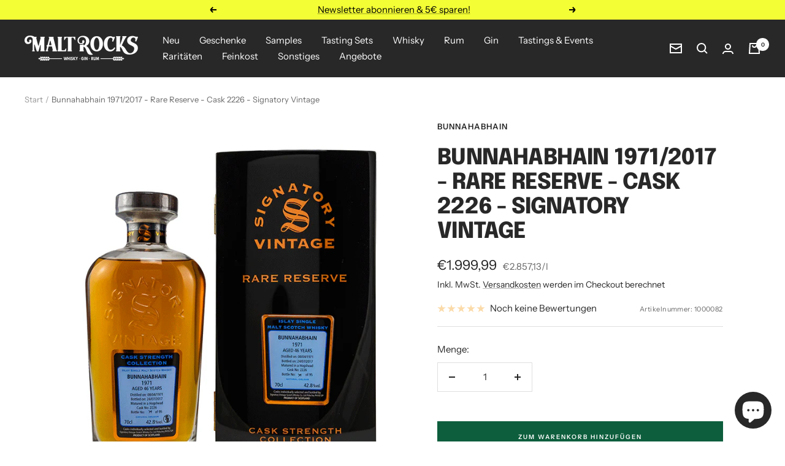

--- FILE ---
content_type: text/html; charset=utf-8
request_url: https://www.maltrocks.de/products/bunnahabhain-1971-2017-rare-reserve-cask-2226-signatory-vintage
body_size: 110847
content:
<!doctype html><html class="no-js" lang="de" dir="ltr">
  <head>
    <script>var eventListeners=[];EventTarget.prototype.addEventListenerBase=EventTarget.prototype.addEventListener;EventTarget.prototype.addEventListener=function(event,listener,options){eventListeners.push({target:this,type:event,listener:listener});this.addEventListenerBase(event,listener,options)};EventTarget.prototype.removeEventListeners=function(event){for(var i=0;i<eventListeners.length;i++){var eventData=eventListeners[i];var target=eventData.target;var eventType=eventData.type;var eventListener=eventData.listener;if(target===this&&eventType===event){this.removeEventListener(eventType,eventListener)}}};</script><script type="text/bwotemp" id="bwo-id-script">const bwoEvents=["mouseover","keydown","touchmove","touchstart","wheel"];var bwoPerformanceEntries=performance.getEntriesByType("navigation");function bwoEvent(){bwoObserver.disconnect();bwoRemoveEvent();bwoEvents.forEach(function(task){window.removeEventListener(task,bwoEvent,{passive:!0})});bwoProcessScripts()}
function bwoSequence(tasks,event,index){if(typeof index==="undefined"){index=0}
if(typeof tasks[index]!=="undefined"){tasks[index](function(){if(++index===tasks.length){bwoEvent()}else{bwoSequence(tasks,event,index)}})}}
function bwoExecuteNext(){if(bwoPerformanceEntries[0].loadEventEnd>0){console.log("bwoExecuteNext=1");var domContentLoaded=document.createEvent("Event");domContentLoaded.initEvent("DOMContentLoaded",!0,!0);window.dispatchEvent(domContentLoaded);document.dispatchEvent(domContentLoaded);var readyStateChange=document.createEvent("Event");readyStateChange.initEvent("readystatechange",!0,!0);window.dispatchEvent(readyStateChange);document.dispatchEvent(readyStateChange);var load=document.createEvent("Event");load.initEvent("load",!0,!0);window.dispatchEvent(load);document.dispatchEvent(load);var show=document.createEvent("Event");show.initEvent("show",!0,!0);window.dispatchEvent(show);document.dispatchEvent(show);var resize=window.document.createEvent("UIEvents");resize.initUIEvent("resize",!0,!0,window,0);window.dispatchEvent(resize);document.dispatchEvent(resize)}}
function bwoProcessScript(script,event){var newScript=document.createElement("script");newScript.type="text/javascript";if(script.src){newScript.onload=event;newScript.onerror=event;newScript.src=script.src;newScript.id=script.id;newScript.async=!1;Object.assign(newScript.dataset,script.dataset)}else{newScript.textContent=script.innerText;newScript.id=script.id;newScript.async=!1;Object.assign(newScript.dataset,script.dataset)}
script.parentNode.removeChild(script);document.body.appendChild(newScript);if(!script.src){bwoEvent()}}
function bwoProcessScripts(){var tasks=document.querySelectorAll("script");var events=[];[].forEach.call(tasks,function(task){if(task.getAttribute("type")==="text/bwoscript"){events.push(function(event){bwoProcessScript(task,event)})}});bwoSequence(events,bwoExecuteNext)}
function bwoRemoveEvent(){if(bwoPerformanceEntries[0].loadEventEnd>0&&typeof document.removeEventListeners!=="undefined"){console.log("bwoRemoveEvent=1");document.removeEventListeners("DOMContentLoaded");document.removeEventListeners("load")}}
bwoEvents.forEach(function(event){window.addEventListener(event,bwoEvent,{passive:!0})});</script><script type="text/javascript">const bwoNewScript=document.createElement("script");bwoNewScript.type="text/javascript";bwoNewScript.textContent=document.getElementById("bwo-id-script").textContent;document.head.appendChild(bwoNewScript);</script><script type="text/javascript" data-bwo="1">const bwoObserver=new MutationObserver(mutations=>{mutations.forEach(({addedNodes})=>{addedNodes.forEach(node=>{if(node.tagName==='SCRIPT'&&node.innerHTML.includes('asyncLoad')){node.type='text/bwoscript'}
if(node.nodeType===1&&node.tagName==='SCRIPT'&&node.innerHTML.includes('hotjar')){node.type='text/bwoscript'}
if(node.nodeType===1&&node.tagName==='SCRIPT'&&node.innerHTML.includes('xklaviyo')){node.type='text/bwoscript'}
if(node.nodeType===1&&node.tagName==='SCRIPT'&&node.innerHTML.includes('recaptcha')){node.type='text/bwoscript'}
if(node.nodeType===1&&node.tagName==='SCRIPT'&&node.innerHTML.includes('gorgias')){node.type='text/bwoscript'}
if(node.nodeType===1&&node.tagName==='SCRIPT'&&node.innerHTML.includes('facebook.net')){node.type='text/bwoscript'}
if(node.nodeType===1&&node.tagName==='SCRIPT'&&node.innerHTML.includes('gtag')){node.type='text/bwoscript'}
if(node.nodeType===1&&node.tagName==='SCRIPT'&&node.innerHTML.includes('tagmanager')){node.type='text/bwoscript'}
if(node.nodeType===1&&node.tagName==='SCRIPT'&&node.innerHTML.includes('gtm')){node.type='text/bwoscript'}
if(node.nodeType===1&&node.tagName==='SCRIPT'&&node.innerHTML.includes('BOOMR')){node.type='text/bwoscript'}
if(node.nodeType===1&&node.tagName==='SCRIPT'&&node.innerHTML.includes('slick')){node.type='text/bwoscript'}
if(node.nodeType===1&&node.tagName==='SCRIPT'&&node.src.includes('facebook.net')){node.type='text/bwoscript'}
if(node.nodeType===1&&node.tagName==='SCRIPT'&&node.src.includes('pandect')){node.type='text/bwoscript'}
if(node.nodeType===1&&node.tagName==='SCRIPT'&&node.src.includes('chimpstatic')){node.type='text/bwoscript'}
if(node.nodeType===1&&node.tagName==='SCRIPT'&&node.src.includes('shop.app')){node.type='text/bwoscript'}
if(node.nodeType===1&&node.tagName==='SCRIPT'&&node.src.includes('privy')){node.type='text/bwoscript'}
if(node.nodeType===1&&node.tagName==='SCRIPT'&&node.src.includes('gorgias')){node.type='text/bwoscript'}
if(node.nodeType===1&&node.tagName==='SCRIPT'&&node.src.includes('minmaxify')){node.type='text/bwoscript'}
if(node.nodeType===1&&node.tagName==='SCRIPT'&&node.src.includes('geolocation')){node.type='text/bwoscript'}
if(node.nodeType===1&&node.tagName==='SCRIPT'&&node.src.includes('trekkie')){node.type='text/bwoscript'}
if(node.nodeType===1&&node.tagName==='SCRIPT'&&node.src.includes('trustedshops')){node.type='text/bwoscript'}
if(node.nodeType===1&&node.tagName==='SCRIPT'&&node.src.includes('doubleclick')){node.type='text/bwoscript'}
if(node.nodeType===1&&node.tagName==='SCRIPT'&&node.src.includes('googlet')){node.type='text/bwoscript'}
if(node.nodeType===1&&node.tagName==='SCRIPT'&&node.src.includes('boomerang')){node.type='text/bwoscript'}
if(node.nodeType===1&&node.tagName==='SCRIPT'&&node.src.includes('bolide')){node.type='text/bwoscript'}
if(node.nodeType===1&&node.tagName==='SCRIPT'&&node.src.includes('pixel')){node.type='text/bwoscript'}
if(node.nodeType===1&&node.tagName==='SCRIPT'&&node.src.includes('slick')){node.type='text/bwoscript'}
if(node.tagName==='SCRIPT'&&node.className=='analytics'){node.type='text/bwoscript'}})})});var bwoUA=navigator.userAgent.toLowerCase();if((bwoUA.indexOf('chrome')>-1||bwoUA.indexOf('firefox')>-1)&&window.location.href.indexOf("no-optimization")===-1&&window.location.href.indexOf("cart")===-1){bwoObserver.observe(document.documentElement,{childList:!0,subtree:!0})}</script>
    
    <!-- Google Tag Manager -->
<script>(function(w,d,s,l,i){w[l]=w[l]||[];w[l].push({'gtm.start':
new Date().getTime(),event:'gtm.js'});var f=d.getElementsByTagName(s)[0],
j=d.createElement(s),dl=l!='dataLayer'?'&l='+l:'';j.async=true;j.src=
'https://www.googletagmanager.com/gtm.js?id='+i+dl;f.parentNode.insertBefore(j,f);
})(window,document,'script','dataLayer','GTM-5ZQPCVF');</script>
<!-- End Google Tag Manager -->
    <meta name="facebook-domain-verification" content="49ztwy7w662ezg1hhihkvr1ekv53ug" />
    
    <meta charset="utf-8">
    <meta name="viewport" content="width=device-width, initial-scale=1.0, height=device-height, minimum-scale=1.0, maximum-scale=1.0">
    <meta name="theme-color" content="#282828">
    <title>Bunnahabhain 1971/2017 - Rare Reserve - Signatory Vintage</title><meta name="description" content="Ein absolutes Highlight! Ein 46 jähriger Bunnahabhain von dem gerade einmal 95 Flaschen abgefüllt wurden. In einer schönen Trinkstärke von 42,8 % Vol. wurde dieser aussergewöhnliche Single Malt am 08.04.1971 destilliert bevor er am 24.07.2017 abgefüllt wurde."><link rel="canonical" href="https://www.maltrocks.de/products/bunnahabhain-1971-2017-rare-reserve-cask-2226-signatory-vintage"><link rel="shortcut icon" href="//www.maltrocks.de/cdn/shop/files/favicon-v2_96x96.png?v=1669233255" type="image/png"><link rel="preconnect" href="https://cdn.shopify.com">
    <link rel="dns-prefetch" href="https://productreviews.shopifycdn.com">
    <link rel="dns-prefetch" href="https://www.google-analytics.com"><link rel="preconnect" href="https://fonts.shopifycdn.com" crossorigin><link rel="preload" as="style" href="//www.maltrocks.de/cdn/shop/t/2/assets/theme.css?v=14238931234599179721643385930">
    <link rel="preload" as="script" href="//www.maltrocks.de/cdn/shop/t/2/assets/vendor.js?v=31715688253868339281642494270">
    <link rel="preload" as="script" href="//www.maltrocks.de/cdn/shop/t/2/assets/theme.js?v=103019109828732929621663062684"><link rel="preload" as="fetch" href="/products/bunnahabhain-1971-2017-rare-reserve-cask-2226-signatory-vintage.js" crossorigin>
      <link rel="preload" as="image" imagesizes="(max-width: 999px) calc(100vw - 48px), 640px" imagesrcset="//www.maltrocks.de/cdn/shop/products/Bunnahabhain-1971-2017---Rare-Reserve---Cask-2226---Signatory-Vintage_400x.png?v=1657623195 400w, //www.maltrocks.de/cdn/shop/products/Bunnahabhain-1971-2017---Rare-Reserve---Cask-2226---Signatory-Vintage_500x.png?v=1657623195 500w, //www.maltrocks.de/cdn/shop/products/Bunnahabhain-1971-2017---Rare-Reserve---Cask-2226---Signatory-Vintage_600x.png?v=1657623195 600w, //www.maltrocks.de/cdn/shop/products/Bunnahabhain-1971-2017---Rare-Reserve---Cask-2226---Signatory-Vintage_635x.png?v=1657623195 635w
"><meta property="og:type" content="product">
  <meta property="og:title" content="Bunnahabhain 1971/2017 - Rare Reserve - Cask 2226 - Signatory Vintage">
  <meta property="product:price:amount" content="1.999,99">
  <meta property="product:price:currency" content="EUR"><meta property="og:image" content="http://www.maltrocks.de/cdn/shop/products/Bunnahabhain-1971-2017---Rare-Reserve---Cask-2226---Signatory-Vintage.png?v=1657623195">
  <meta property="og:image:secure_url" content="https://www.maltrocks.de/cdn/shop/products/Bunnahabhain-1971-2017---Rare-Reserve---Cask-2226---Signatory-Vintage.png?v=1657623195">
  <meta property="og:image:width" content="635">
  <meta property="og:image:height" content="725"><meta property="og:description" content="Ein absolutes Highlight! Ein 46 jähriger Bunnahabhain von dem gerade einmal 95 Flaschen abgefüllt wurden. In einer schönen Trinkstärke von 42,8 % Vol. wurde dieser aussergewöhnliche Single Malt am 08.04.1971 destilliert bevor er am 24.07.2017 abgefüllt wurde."><meta property="og:url" content="https://www.maltrocks.de/products/bunnahabhain-1971-2017-rare-reserve-cask-2226-signatory-vintage">
<meta property="og:site_name" content="MALT ROCKS"><meta name="twitter:card" content="summary"><meta name="twitter:title" content="Bunnahabhain 1971/2017 - Rare Reserve - Cask 2226 - Signatory Vintage">
  <meta name="twitter:description" content="Ein absolutes Highlight! Ein 46 jähriger Bunnahabhain von dem gerade einmal 95 Flaschen abgefüllt wurden. In einer schönen Trinkstärke von 42,8 % Vol. wurde dieser aussergewöhnliche Single Malt am 08.04.1971 destilliert bevor er am 24.07.2017 abgefüllt wurde. Eine Abfüllung, die sicherlich jeder Whisky Liebhaber gerne probieren würde. Das rockt mal richtig!
 
FAKTEN
Alter: 46 JahreAuflage: 95 Flaschen
Destilliert: 08.04.1971
Abgefüllt: 24.07.2017
Fassnummer: 2226
Farbstoff: neinKältefiltration: ohneFlascheninhalt: 0,7 lAlkoholgehalt: 42,8 %
Region: IslayLand: SchottlandProduktart: Single MaltInverkehrbringer /Anschrift: Signatory Vintage Scotch Whisky Co. Ltd. Pitlochry PH16 5JP, Großbritanien Hersteller: Bunnahabhain
Gewicht: 3,41 kg
 "><meta name="twitter:image" content="https://www.maltrocks.de/cdn/shop/products/Bunnahabhain-1971-2017---Rare-Reserve---Cask-2226---Signatory-Vintage_1200x1200_crop_center.png?v=1657623195">
  <meta name="twitter:image:alt" content="">
    
  <script type="application/ld+json">
  {
    "@context": "https://schema.org",
    "@type": "Product",
    "offers": [{
          "@type": "Offer",
          "name": "Default Title",
          "availability":"https://schema.org/InStock",
          "price": 1999.99,
          "priceCurrency": "EUR",
          "priceValidUntil": "2026-02-08","sku": "1000082","url": "/products/bunnahabhain-1971-2017-rare-reserve-cask-2226-signatory-vintage?variant=43588742643976"
        }
],
      "gtin8": "42643976",
      "productId": "42643976",
    "brand": {
      "@type": "Brand",
      "name": "Bunnahabhain"
    },
    "name": "Bunnahabhain 1971\/2017 - Rare Reserve - Cask 2226 - Signatory Vintage",
    "description": "Ein absolutes Highlight! Ein 46 jähriger Bunnahabhain von dem gerade einmal 95 Flaschen abgefüllt wurden. In einer schönen Trinkstärke von 42,8 % Vol. wurde dieser aussergewöhnliche Single Malt am 08.04.1971 destilliert bevor er am 24.07.2017 abgefüllt wurde. Eine Abfüllung, die sicherlich jeder Whisky Liebhaber gerne probieren würde. Das rockt mal richtig!\n \nFAKTEN\nAlter: 46 JahreAuflage: 95 Flaschen\nDestilliert: 08.04.1971\nAbgefüllt: 24.07.2017\nFassnummer: 2226\nFarbstoff: neinKältefiltration: ohneFlascheninhalt: 0,7 lAlkoholgehalt: 42,8 %\nRegion: IslayLand: SchottlandProduktart: Single MaltInverkehrbringer \/Anschrift: Signatory Vintage Scotch Whisky Co. Ltd. Pitlochry PH16 5JP, Großbritanien Hersteller: Bunnahabhain\nGewicht: 3,41 kg\n ",
    "category": "Handelsware (100000)",
    "url": "/products/bunnahabhain-1971-2017-rare-reserve-cask-2226-signatory-vintage",
    "sku": "1000082",
    "image": {
      "@type": "ImageObject",
      "url": "https://www.maltrocks.de/cdn/shop/products/Bunnahabhain-1971-2017---Rare-Reserve---Cask-2226---Signatory-Vintage_1024x.png?v=1657623195",
      "image": "https://www.maltrocks.de/cdn/shop/products/Bunnahabhain-1971-2017---Rare-Reserve---Cask-2226---Signatory-Vintage_1024x.png?v=1657623195",
      "name": "",
      "width": "1024",
      "height": "1024"
    }
  }
  </script>



  <script type="application/ld+json">
  {
    "@context": "https://schema.org",
    "@type": "BreadcrumbList",
  "itemListElement": [{
      "@type": "ListItem",
      "position": 1,
      "name": "Start",
      "item": "https://www.maltrocks.de"
    },{
          "@type": "ListItem",
          "position": 2,
          "name": "Bunnahabhain 1971\/2017 - Rare Reserve - Cask 2226 - Signatory Vintage",
          "item": "https://www.maltrocks.de/products/bunnahabhain-1971-2017-rare-reserve-cask-2226-signatory-vintage"
        }]
  }
  </script>

    <link rel="preload" href="//www.maltrocks.de/cdn/fonts/epilogue/epilogue_n8.fce680a466ed4f23f54385c46aa2c014c51d421a.woff2" as="font" type="font/woff2" crossorigin><link rel="preload" href="//www.maltrocks.de/cdn/fonts/instrument_sans/instrumentsans_n4.db86542ae5e1596dbdb28c279ae6c2086c4c5bfa.woff2" as="font" type="font/woff2" crossorigin><style>
  /* Typography (heading) */
  @font-face {
  font-family: Epilogue;
  font-weight: 800;
  font-style: normal;
  font-display: swap;
  src: url("//www.maltrocks.de/cdn/fonts/epilogue/epilogue_n8.fce680a466ed4f23f54385c46aa2c014c51d421a.woff2") format("woff2"),
       url("//www.maltrocks.de/cdn/fonts/epilogue/epilogue_n8.2961970d19583d06f062e98ceb588027397f5810.woff") format("woff");
}

@font-face {
  font-family: Epilogue;
  font-weight: 800;
  font-style: italic;
  font-display: swap;
  src: url("//www.maltrocks.de/cdn/fonts/epilogue/epilogue_i8.ff761dcfbf0a5437130c88f1b2679b905f7ed608.woff2") format("woff2"),
       url("//www.maltrocks.de/cdn/fonts/epilogue/epilogue_i8.e7ca0c6d6c4d73469c08f9b99e243b2e63239caf.woff") format("woff");
}

/* Typography (body) */
  @font-face {
  font-family: "Instrument Sans";
  font-weight: 400;
  font-style: normal;
  font-display: swap;
  src: url("//www.maltrocks.de/cdn/fonts/instrument_sans/instrumentsans_n4.db86542ae5e1596dbdb28c279ae6c2086c4c5bfa.woff2") format("woff2"),
       url("//www.maltrocks.de/cdn/fonts/instrument_sans/instrumentsans_n4.510f1b081e58d08c30978f465518799851ef6d8b.woff") format("woff");
}

@font-face {
  font-family: "Instrument Sans";
  font-weight: 400;
  font-style: italic;
  font-display: swap;
  src: url("//www.maltrocks.de/cdn/fonts/instrument_sans/instrumentsans_i4.028d3c3cd8d085648c808ceb20cd2fd1eb3560e5.woff2") format("woff2"),
       url("//www.maltrocks.de/cdn/fonts/instrument_sans/instrumentsans_i4.7e90d82df8dee29a99237cd19cc529d2206706a2.woff") format("woff");
}

@font-face {
  font-family: "Instrument Sans";
  font-weight: 600;
  font-style: normal;
  font-display: swap;
  src: url("//www.maltrocks.de/cdn/fonts/instrument_sans/instrumentsans_n6.27dc66245013a6f7f317d383a3cc9a0c347fb42d.woff2") format("woff2"),
       url("//www.maltrocks.de/cdn/fonts/instrument_sans/instrumentsans_n6.1a71efbeeb140ec495af80aad612ad55e19e6d0e.woff") format("woff");
}

@font-face {
  font-family: "Instrument Sans";
  font-weight: 600;
  font-style: italic;
  font-display: swap;
  src: url("//www.maltrocks.de/cdn/fonts/instrument_sans/instrumentsans_i6.ba8063f6adfa1e7ffe690cc5efa600a1e0a8ec32.woff2") format("woff2"),
       url("//www.maltrocks.de/cdn/fonts/instrument_sans/instrumentsans_i6.a5bb29b76a0bb820ddaa9417675a5d0bafaa8c1f.woff") format("woff");
}

:root {--heading-color: 40, 40, 40;
    --text-color: 40, 40, 40;
    --background: 255, 255, 255;
    --secondary-background: 245, 245, 245;
    --border-color: 223, 223, 223;
    --border-color-darker: 169, 169, 169;
    --success-color: 46, 158, 123;
    --success-background: 213, 236, 229;
    --error-color: 222, 42, 42;
    --error-background: 253, 240, 240;
    --primary-button-background: 73, 73, 73;
    --primary-button-text-color: 255, 255, 255;
    --secondary-button-background: 13, 94, 61;
    --secondary-button-text-color: 255, 255, 255;
    --product-star-rating: 246, 164, 41;
    --product-on-sale-accent: 222, 42, 42;
    --product-sold-out-accent: 111, 113, 155;
    --product-custom-label-background: 64, 93, 230;
    --product-custom-label-text-color: 255, 255, 255;
    --product-custom-label-2-background: 243, 255, 52;
    --product-custom-label-2-text-color: 0, 0, 0;
    --product-low-stock-text-color: 222, 42, 42;
    --product-in-stock-text-color: 46, 158, 123;
    --loading-bar-background: 40, 40, 40;

    /* We duplicate some "base" colors as root colors, which is useful to use on drawer elements or popover without. Those should not be overridden to avoid issues */
    --root-heading-color: 40, 40, 40;
    --root-text-color: 40, 40, 40;
    --root-background: 255, 255, 255;
    --root-border-color: 223, 223, 223;
    --root-primary-button-background: 73, 73, 73;
    --root-primary-button-text-color: 255, 255, 255;

    --base-font-size: 15px;
    --heading-font-family: Epilogue, sans-serif;
    --heading-font-weight: 800;
    --heading-font-style: normal;
    --heading-text-transform: uppercase;
    --text-font-family: "Instrument Sans", sans-serif;
    --text-font-weight: 400;
    --text-font-style: normal;
    --text-font-bold-weight: 600;

    /* Typography (font size) */
    --heading-xxsmall-font-size: 11px;
    --heading-xsmall-font-size: 11px;
    --heading-small-font-size: 12px;
    --heading-large-font-size: 36px;
    --heading-h1-font-size: 36px;
    --heading-h2-font-size: 30px;
    --heading-h3-font-size: 26px;
    --heading-h4-font-size: 24px;
    --heading-h5-font-size: 20px;
    --heading-h6-font-size: 16px;

    /* Control the look and feel of the theme by changing radius of various elements */
    --button-border-radius: 0px;
    --block-border-radius: 0px;
    --block-border-radius-reduced: 0px;
    --color-swatch-border-radius: 0px;

    /* Button size */
    --button-height: 48px;
    --button-small-height: 40px;

    /* Form related */
    --form-input-field-height: 48px;
    --form-input-gap: 16px;
    --form-submit-margin: 24px;

    /* Product listing related variables */
    --product-list-block-spacing: 32px;

    /* Video related */
    --play-button-background: 255, 255, 255;
    --play-button-arrow: 40, 40, 40;

    /* RTL support */
    --transform-logical-flip: 1;
    --transform-origin-start: left;
    --transform-origin-end: right;

    /* Other */
    --zoom-cursor-svg-url: url(//www.maltrocks.de/cdn/shop/t/2/assets/zoom-cursor.svg?v=39908859784506347231642494286);
    --arrow-right-svg-url: url(//www.maltrocks.de/cdn/shop/t/2/assets/arrow-right.svg?v=40046868119262634591642494286);
    --arrow-left-svg-url: url(//www.maltrocks.de/cdn/shop/t/2/assets/arrow-left.svg?v=158856395986752206651642494286);

    /* Some useful variables that we can reuse in our CSS. Some explanation are needed for some of them:
       - container-max-width-minus-gutters: represents the container max width without the edge gutters
       - container-outer-width: considering the screen width, represent all the space outside the container
       - container-outer-margin: same as container-outer-width but get set to 0 inside a container
       - container-inner-width: the effective space inside the container (minus gutters)
       - grid-column-width: represents the width of a single column of the grid
       - vertical-breather: this is a variable that defines the global "spacing" between sections, and inside the section
                            to create some "breath" and minimum spacing
     */
    --container-max-width: 1600px;
    --container-gutter: 24px;
    --container-max-width-minus-gutters: calc(var(--container-max-width) - (var(--container-gutter)) * 2);
    --container-outer-width: max(calc((100vw - var(--container-max-width-minus-gutters)) / 2), var(--container-gutter));
    --container-outer-margin: var(--container-outer-width);
    --container-inner-width: calc(100vw - var(--container-outer-width) * 2);

    --grid-column-count: 10;
    --grid-gap: 24px;
    --grid-column-width: calc((100vw - var(--container-outer-width) * 2 - var(--grid-gap) * (var(--grid-column-count) - 1)) / var(--grid-column-count));

    --vertical-breather: 48px;
    --vertical-breather-tight: 48px;

    /* Shopify related variables */
    --payment-terms-background-color: #ffffff;
  }

  @media screen and (min-width: 741px) {
    :root {
      --container-gutter: 40px;
      --grid-column-count: 20;
      --vertical-breather: 64px;
      --vertical-breather-tight: 64px;

      /* Typography (font size) */
      --heading-xsmall-font-size: 12px;
      --heading-small-font-size: 13px;
      --heading-large-font-size: 52px;
      --heading-h1-font-size: 48px;
      --heading-h2-font-size: 38px;
      --heading-h3-font-size: 32px;
      --heading-h4-font-size: 24px;
      --heading-h5-font-size: 20px;
      --heading-h6-font-size: 18px;

      /* Form related */
      --form-input-field-height: 52px;
      --form-submit-margin: 32px;

      /* Button size */
      --button-height: 52px;
      --button-small-height: 44px;
    }
  }

  @media screen and (min-width: 1200px) {
    :root {
      --vertical-breather: 80px;
      --vertical-breather-tight: 64px;
      --product-list-block-spacing: 48px;

      /* Typography */
      --heading-large-font-size: 64px;
      --heading-h1-font-size: 56px;
      --heading-h2-font-size: 48px;
      --heading-h3-font-size: 36px;
      --heading-h4-font-size: 30px;
      --heading-h5-font-size: 24px;
      --heading-h6-font-size: 18px;
    }
  }

  @media screen and (min-width: 1600px) {
    :root {
      --vertical-breather: 90px;
      --vertical-breather-tight: 64px;
    }
  }
</style>
    <script>
  // This allows to expose several variables to the global scope, to be used in scripts
  window.themeVariables = {
    settings: {
      direction: "ltr",
      pageType: "product",
      cartCount: 0,
      moneyFormat: "€{{amount_with_comma_separator}}",
      moneyWithCurrencyFormat: "€{{amount_with_comma_separator}} EUR",
      showVendor: false,
      discountMode: "percentage",
      currencyCodeEnabled: false,
      searchMode: "product,article,collection",
      searchUnavailableProducts: "last",
      cartType: "drawer",
      cartCurrency: "EUR",
      mobileZoomFactor: 2.5
    },

    routes: {
      host: "www.maltrocks.de",
      rootUrl: "\/",
      rootUrlWithoutSlash: '',
      cartUrl: "\/cart",
      cartAddUrl: "\/cart\/add",
      cartChangeUrl: "\/cart\/change",
      searchUrl: "\/search",
      predictiveSearchUrl: "\/search\/suggest",
      productRecommendationsUrl: "\/recommendations\/products"
    },

    strings: {
      accessibilityDelete: "Löschen",
      accessibilityClose: "Schließen",
      collectionSoldOut: "Ausverkauft",
      collectionDiscount: "Spare @savings@",
      productSalePrice: "Angebotspreis",
      productRegularPrice: "Regulärer Preis",
      productFormUnavailable: "Nicht verfügbar",
      productFormSoldOut: "Ausverkauft",
      productFormPreOrder: "Vorbestellen",
      productFormAddToCart: "Zum Warenkorb hinzufügen",
      searchNoResults: "Es konnten keine Ergebnisse gefunden werden.",
      searchNewSearch: "Neue Suche",
      searchProducts: "Produkte",
      searchArticles: "Blogbeiträge",
      searchPages: "Seiten",
      searchCollections: "Kategorien",
      cartViewCart: "Warenkorb ansehen",
      cartItemAdded: "Produkt zum Warenkorb hinzugefügt!",
      cartItemAddedShort: "Zum Warenkorb hinzugefügt!",
      cartAddOrderNote: "Notiz hinzufügen",
      cartEditOrderNote: "Notiz bearbeiten",
      shippingEstimatorNoResults: "Entschuldige, wir liefern leider nicht an Deine Adresse.",
      shippingEstimatorOneResult: "Es gibt eine Versandklasse für Deine Adresse:",
      shippingEstimatorMultipleResults: "Es gibt mehrere Versandklassen für Deine Adresse:",
      shippingEstimatorError: "Ein oder mehrere Fehler sind beim Abrufen der Versandklassen aufgetreten:"
    },

    libs: {
      flickity: "\/\/www.maltrocks.de\/cdn\/shop\/t\/2\/assets\/flickity.js?v=176646718982628074891642494269",
      photoswipe: "\/\/www.maltrocks.de\/cdn\/shop\/t\/2\/assets\/photoswipe.js?v=132268647426145925301642494269",
      qrCode: "\/\/www.maltrocks.de\/cdn\/shopifycloud\/storefront\/assets\/themes_support\/vendor\/qrcode-3f2b403b.js"
    },

    breakpoints: {
      phone: 'screen and (max-width: 740px)',
      tablet: 'screen and (min-width: 741px) and (max-width: 999px)',
      tabletAndUp: 'screen and (min-width: 741px)',
      pocket: 'screen and (max-width: 999px)',
      lap: 'screen and (min-width: 1000px) and (max-width: 1199px)',
      lapAndUp: 'screen and (min-width: 1000px)',
      desktop: 'screen and (min-width: 1200px)',
      wide: 'screen and (min-width: 1400px)'
    }
  };

  if ('noModule' in HTMLScriptElement.prototype) {
    // Old browsers (like IE) that does not support module will be considered as if not executing JS at all
    document.documentElement.className = document.documentElement.className.replace('no-js', 'js');

    requestAnimationFrame(() => {
      const viewportHeight = (window.visualViewport ? window.visualViewport.height : document.documentElement.clientHeight);
      document.documentElement.style.setProperty('--window-height',viewportHeight + 'px');
    });
  }// We save the product ID in local storage to be eventually used for recently viewed section
    try {
      const items = JSON.parse(localStorage.getItem('theme:recently-viewed-products') || '[]');

      // We check if the current product already exists, and if it does not, we add it at the start
      if (!items.includes(7984116105480)) {
        items.unshift(7984116105480);
      }

      localStorage.setItem('theme:recently-viewed-products', JSON.stringify(items.slice(0, 20)));
    } catch (e) {
      // Safari in private mode does not allow setting item, we silently fail
    }</script>
    <link rel="stylesheet" href="//www.maltrocks.de/cdn/shop/t/2/assets/theme.css?v=14238931234599179721643385930">
    <script src="//www.maltrocks.de/cdn/shop/t/2/assets/vendor.js?v=31715688253868339281642494270" defer></script>
    <script src="//www.maltrocks.de/cdn/shop/t/2/assets/theme.js?v=103019109828732929621663062684" defer></script>
    <script src="//www.maltrocks.de/cdn/shop/t/2/assets/custom.js?v=167639537848865775061642494268" defer></script>





    <script>window.performance && window.performance.mark && window.performance.mark('shopify.content_for_header.start');</script><meta name="google-site-verification" content="cLGC2VfPWiXDgAmbUo7BfRfSu1bv3hv99coHUFKpQ9I">
<meta name="facebook-domain-verification" content="rfqpv6u9mhyje8eja3nf52wgla5p75">
<meta id="shopify-digital-wallet" name="shopify-digital-wallet" content="/62183047392/digital_wallets/dialog">
<meta name="shopify-checkout-api-token" content="07fda308cc89a255c9c5a5bb8cec3030">
<meta id="in-context-paypal-metadata" data-shop-id="62183047392" data-venmo-supported="false" data-environment="production" data-locale="de_DE" data-paypal-v4="true" data-currency="EUR">
<link rel="alternate" type="application/json+oembed" href="https://www.maltrocks.de/products/bunnahabhain-1971-2017-rare-reserve-cask-2226-signatory-vintage.oembed">
<script async="async" src="/checkouts/internal/preloads.js?locale=de-DE"></script>
<script id="apple-pay-shop-capabilities" type="application/json">{"shopId":62183047392,"countryCode":"DE","currencyCode":"EUR","merchantCapabilities":["supports3DS"],"merchantId":"gid:\/\/shopify\/Shop\/62183047392","merchantName":"MALT ROCKS","requiredBillingContactFields":["postalAddress","email"],"requiredShippingContactFields":["postalAddress","email"],"shippingType":"shipping","supportedNetworks":["visa","maestro","masterCard","amex"],"total":{"type":"pending","label":"MALT ROCKS","amount":"1.00"},"shopifyPaymentsEnabled":true,"supportsSubscriptions":true}</script>
<script id="shopify-features" type="application/json">{"accessToken":"07fda308cc89a255c9c5a5bb8cec3030","betas":["rich-media-storefront-analytics"],"domain":"www.maltrocks.de","predictiveSearch":true,"shopId":62183047392,"locale":"de"}</script>
<script>var Shopify = Shopify || {};
Shopify.shop = "maltrocks.myshopify.com";
Shopify.locale = "de";
Shopify.currency = {"active":"EUR","rate":"1.0"};
Shopify.country = "DE";
Shopify.theme = {"name":"Focal","id":130273476832,"schema_name":"Focal","schema_version":"8.7.7","theme_store_id":714,"role":"main"};
Shopify.theme.handle = "null";
Shopify.theme.style = {"id":null,"handle":null};
Shopify.cdnHost = "www.maltrocks.de/cdn";
Shopify.routes = Shopify.routes || {};
Shopify.routes.root = "/";</script>
<script type="module">!function(o){(o.Shopify=o.Shopify||{}).modules=!0}(window);</script>
<script>!function(o){function n(){var o=[];function n(){o.push(Array.prototype.slice.apply(arguments))}return n.q=o,n}var t=o.Shopify=o.Shopify||{};t.loadFeatures=n(),t.autoloadFeatures=n()}(window);</script>
<script id="shop-js-analytics" type="application/json">{"pageType":"product"}</script>
<script defer="defer" async type="module" src="//www.maltrocks.de/cdn/shopifycloud/shop-js/modules/v2/client.init-shop-cart-sync_DIwzDt8_.de.esm.js"></script>
<script defer="defer" async type="module" src="//www.maltrocks.de/cdn/shopifycloud/shop-js/modules/v2/chunk.common_DK6FaseX.esm.js"></script>
<script defer="defer" async type="module" src="//www.maltrocks.de/cdn/shopifycloud/shop-js/modules/v2/chunk.modal_DJrdBHKE.esm.js"></script>
<script type="module">
  await import("//www.maltrocks.de/cdn/shopifycloud/shop-js/modules/v2/client.init-shop-cart-sync_DIwzDt8_.de.esm.js");
await import("//www.maltrocks.de/cdn/shopifycloud/shop-js/modules/v2/chunk.common_DK6FaseX.esm.js");
await import("//www.maltrocks.de/cdn/shopifycloud/shop-js/modules/v2/chunk.modal_DJrdBHKE.esm.js");

  window.Shopify.SignInWithShop?.initShopCartSync?.({"fedCMEnabled":true,"windoidEnabled":true});

</script>
<script>(function() {
  var isLoaded = false;
  function asyncLoad() {
    if (isLoaded) return;
    isLoaded = true;
    var urls = ["https:\/\/wishlisthero-assets.revampco.com\/store-front\/bundle2.js?shop=maltrocks.myshopify.com","https:\/\/cdn.shopify.com\/s\/files\/1\/0621\/8304\/7392\/t\/2\/assets\/pop_62183047392.js?v=1681502116\u0026shop=maltrocks.myshopify.com","https:\/\/tools.luckyorange.com\/core\/lo.js?site-id=311fb7a4\u0026shop=maltrocks.myshopify.com","https:\/\/trust.conversionbear.com\/script?app=trust_badge\u0026shop=maltrocks.myshopify.com","https:\/\/christmas.saio.io\/snow_scripts?shop=maltrocks.myshopify.com","https:\/\/christmas.saio.io\/calendar_scripts?shop=maltrocks.myshopify.com"];
    for (var i = 0; i < urls.length; i++) {
      var s = document.createElement('script');
      s.type = 'text/javascript';
      s.async = true;
      s.src = urls[i];
      var x = document.getElementsByTagName('script')[0];
      x.parentNode.insertBefore(s, x);
    }
  };
  if(window.attachEvent) {
    window.attachEvent('onload', asyncLoad);
  } else {
    window.addEventListener('load', asyncLoad, false);
  }
})();</script>
<script id="__st">var __st={"a":62183047392,"offset":3600,"reqid":"8b882e99-4ee3-48ad-ad79-14714f58413e-1769652579","pageurl":"www.maltrocks.de\/products\/bunnahabhain-1971-2017-rare-reserve-cask-2226-signatory-vintage","u":"e71982b88908","p":"product","rtyp":"product","rid":7984116105480};</script>
<script>window.ShopifyPaypalV4VisibilityTracking = true;</script>
<script id="captcha-bootstrap">!function(){'use strict';const t='contact',e='account',n='new_comment',o=[[t,t],['blogs',n],['comments',n],[t,'customer']],c=[[e,'customer_login'],[e,'guest_login'],[e,'recover_customer_password'],[e,'create_customer']],r=t=>t.map((([t,e])=>`form[action*='/${t}']:not([data-nocaptcha='true']) input[name='form_type'][value='${e}']`)).join(','),a=t=>()=>t?[...document.querySelectorAll(t)].map((t=>t.form)):[];function s(){const t=[...o],e=r(t);return a(e)}const i='password',u='form_key',d=['recaptcha-v3-token','g-recaptcha-response','h-captcha-response',i],f=()=>{try{return window.sessionStorage}catch{return}},m='__shopify_v',_=t=>t.elements[u];function p(t,e,n=!1){try{const o=window.sessionStorage,c=JSON.parse(o.getItem(e)),{data:r}=function(t){const{data:e,action:n}=t;return t[m]||n?{data:e,action:n}:{data:t,action:n}}(c);for(const[e,n]of Object.entries(r))t.elements[e]&&(t.elements[e].value=n);n&&o.removeItem(e)}catch(o){console.error('form repopulation failed',{error:o})}}const l='form_type',E='cptcha';function T(t){t.dataset[E]=!0}const w=window,h=w.document,L='Shopify',v='ce_forms',y='captcha';let A=!1;((t,e)=>{const n=(g='f06e6c50-85a8-45c8-87d0-21a2b65856fe',I='https://cdn.shopify.com/shopifycloud/storefront-forms-hcaptcha/ce_storefront_forms_captcha_hcaptcha.v1.5.2.iife.js',D={infoText:'Durch hCaptcha geschützt',privacyText:'Datenschutz',termsText:'Allgemeine Geschäftsbedingungen'},(t,e,n)=>{const o=w[L][v],c=o.bindForm;if(c)return c(t,g,e,D).then(n);var r;o.q.push([[t,g,e,D],n]),r=I,A||(h.body.append(Object.assign(h.createElement('script'),{id:'captcha-provider',async:!0,src:r})),A=!0)});var g,I,D;w[L]=w[L]||{},w[L][v]=w[L][v]||{},w[L][v].q=[],w[L][y]=w[L][y]||{},w[L][y].protect=function(t,e){n(t,void 0,e),T(t)},Object.freeze(w[L][y]),function(t,e,n,w,h,L){const[v,y,A,g]=function(t,e,n){const i=e?o:[],u=t?c:[],d=[...i,...u],f=r(d),m=r(i),_=r(d.filter((([t,e])=>n.includes(e))));return[a(f),a(m),a(_),s()]}(w,h,L),I=t=>{const e=t.target;return e instanceof HTMLFormElement?e:e&&e.form},D=t=>v().includes(t);t.addEventListener('submit',(t=>{const e=I(t);if(!e)return;const n=D(e)&&!e.dataset.hcaptchaBound&&!e.dataset.recaptchaBound,o=_(e),c=g().includes(e)&&(!o||!o.value);(n||c)&&t.preventDefault(),c&&!n&&(function(t){try{if(!f())return;!function(t){const e=f();if(!e)return;const n=_(t);if(!n)return;const o=n.value;o&&e.removeItem(o)}(t);const e=Array.from(Array(32),(()=>Math.random().toString(36)[2])).join('');!function(t,e){_(t)||t.append(Object.assign(document.createElement('input'),{type:'hidden',name:u})),t.elements[u].value=e}(t,e),function(t,e){const n=f();if(!n)return;const o=[...t.querySelectorAll(`input[type='${i}']`)].map((({name:t})=>t)),c=[...d,...o],r={};for(const[a,s]of new FormData(t).entries())c.includes(a)||(r[a]=s);n.setItem(e,JSON.stringify({[m]:1,action:t.action,data:r}))}(t,e)}catch(e){console.error('failed to persist form',e)}}(e),e.submit())}));const S=(t,e)=>{t&&!t.dataset[E]&&(n(t,e.some((e=>e===t))),T(t))};for(const o of['focusin','change'])t.addEventListener(o,(t=>{const e=I(t);D(e)&&S(e,y())}));const B=e.get('form_key'),M=e.get(l),P=B&&M;t.addEventListener('DOMContentLoaded',(()=>{const t=y();if(P)for(const e of t)e.elements[l].value===M&&p(e,B);[...new Set([...A(),...v().filter((t=>'true'===t.dataset.shopifyCaptcha))])].forEach((e=>S(e,t)))}))}(h,new URLSearchParams(w.location.search),n,t,e,['guest_login'])})(!0,!0)}();</script>
<script integrity="sha256-4kQ18oKyAcykRKYeNunJcIwy7WH5gtpwJnB7kiuLZ1E=" data-source-attribution="shopify.loadfeatures" defer="defer" src="//www.maltrocks.de/cdn/shopifycloud/storefront/assets/storefront/load_feature-a0a9edcb.js" crossorigin="anonymous"></script>
<script data-source-attribution="shopify.dynamic_checkout.dynamic.init">var Shopify=Shopify||{};Shopify.PaymentButton=Shopify.PaymentButton||{isStorefrontPortableWallets:!0,init:function(){window.Shopify.PaymentButton.init=function(){};var t=document.createElement("script");t.src="https://www.maltrocks.de/cdn/shopifycloud/portable-wallets/latest/portable-wallets.de.js",t.type="module",document.head.appendChild(t)}};
</script>
<script data-source-attribution="shopify.dynamic_checkout.buyer_consent">
  function portableWalletsHideBuyerConsent(e){var t=document.getElementById("shopify-buyer-consent"),n=document.getElementById("shopify-subscription-policy-button");t&&n&&(t.classList.add("hidden"),t.setAttribute("aria-hidden","true"),n.removeEventListener("click",e))}function portableWalletsShowBuyerConsent(e){var t=document.getElementById("shopify-buyer-consent"),n=document.getElementById("shopify-subscription-policy-button");t&&n&&(t.classList.remove("hidden"),t.removeAttribute("aria-hidden"),n.addEventListener("click",e))}window.Shopify?.PaymentButton&&(window.Shopify.PaymentButton.hideBuyerConsent=portableWalletsHideBuyerConsent,window.Shopify.PaymentButton.showBuyerConsent=portableWalletsShowBuyerConsent);
</script>
<script>
  function portableWalletsCleanup(e){e&&e.src&&console.error("Failed to load portable wallets script "+e.src);var t=document.querySelectorAll("shopify-accelerated-checkout .shopify-payment-button__skeleton, shopify-accelerated-checkout-cart .wallet-cart-button__skeleton"),e=document.getElementById("shopify-buyer-consent");for(let e=0;e<t.length;e++)t[e].remove();e&&e.remove()}function portableWalletsNotLoadedAsModule(e){e instanceof ErrorEvent&&"string"==typeof e.message&&e.message.includes("import.meta")&&"string"==typeof e.filename&&e.filename.includes("portable-wallets")&&(window.removeEventListener("error",portableWalletsNotLoadedAsModule),window.Shopify.PaymentButton.failedToLoad=e,"loading"===document.readyState?document.addEventListener("DOMContentLoaded",window.Shopify.PaymentButton.init):window.Shopify.PaymentButton.init())}window.addEventListener("error",portableWalletsNotLoadedAsModule);
</script>

<script type="module" src="https://www.maltrocks.de/cdn/shopifycloud/portable-wallets/latest/portable-wallets.de.js" onError="portableWalletsCleanup(this)" crossorigin="anonymous"></script>
<script nomodule>
  document.addEventListener("DOMContentLoaded", portableWalletsCleanup);
</script>

<link id="shopify-accelerated-checkout-styles" rel="stylesheet" media="screen" href="https://www.maltrocks.de/cdn/shopifycloud/portable-wallets/latest/accelerated-checkout-backwards-compat.css" crossorigin="anonymous">
<style id="shopify-accelerated-checkout-cart">
        #shopify-buyer-consent {
  margin-top: 1em;
  display: inline-block;
  width: 100%;
}

#shopify-buyer-consent.hidden {
  display: none;
}

#shopify-subscription-policy-button {
  background: none;
  border: none;
  padding: 0;
  text-decoration: underline;
  font-size: inherit;
  cursor: pointer;
}

#shopify-subscription-policy-button::before {
  box-shadow: none;
}

      </style>

<script>window.performance && window.performance.mark && window.performance.mark('shopify.content_for_header.end');</script><link href="//www.maltrocks.de/cdn/shop/t/2/assets/customized-styles.css?v=82844095952467732311645775532" rel="stylesheet" type="text/css" media="all" />  
<!-- Font icon for header icons -->
<link href="https://wishlisthero-assets.revampco.com/safe-icons/css/wishlisthero-icons.css" rel="stylesheet"/>
<!-- Style for floating buttons and others -->
<style type="text/css">
    .wishlisthero-floating {
        position: absolute;
          right:5px;
        top: 5px;
        z-index: 23;
        border-radius: 100%;
    }

    .wishlisthero-floating:hover {
        background-color: rgba(0, 0, 0, 0.05);
    }

    .wishlisthero-floating button {
        font-size: 20px !important;
        width: 40px !important;
        padding: 0.125em 0 0 !important;
    }
.MuiTypography-body2 ,.MuiTypography-body1 ,.MuiTypography-caption ,.MuiTypography-button ,.MuiTypography-h1 ,.MuiTypography-h2 ,.MuiTypography-h3 ,.MuiTypography-h4 ,.MuiTypography-h5 ,.MuiTypography-h6 ,.MuiTypography-subtitle1 ,.MuiTypography-subtitle2 ,.MuiTypography-overline , MuiButton-root,  .MuiCardHeader-title a{
     font-family: inherit !important; /*Roboto, Helvetica, Arial, sans-serif;*/
}
.MuiTypography-h1 , .MuiTypography-h2 , .MuiTypography-h3 , .MuiTypography-h4 , .MuiTypography-h5 , .MuiTypography-h6 ,  .MuiCardHeader-title a{
     font-family: ,  !important;
     font-family: ,  !important;
     font-family: ,  !important;
     font-family: ,  !important;
}

    /****************************************************************************************/
    /* For some theme shared view need some spacing */
    /*
    #wishlist-hero-shared-list-view {
  margin-top: 15px;
  margin-bottom: 15px;
}
#wishlist-hero-shared-list-view h1 {
  padding-left: 5px;
}

#wishlisthero-product-page-button-container {
  padding-top: 15px;
}
*/
    /****************************************************************************************/
    /* #wishlisthero-product-page-button-container button {
  padding-left: 1px !important;
} */
    /****************************************************************************************/
    /* Customize the indicator when wishlist has items AND the normal indicator not working */
/*     span.wishlist-hero-items-count {

  top: 0px;
  right: -6px;



}

@media screen and (max-width: 749px){
.wishlisthero-product-page-button-container{
width:100%
}
.wishlisthero-product-page-button-container button{
 margin-left:auto !important; margin-right: auto !important;
}
}
@media screen and (max-width: 749px) {
span.wishlist-hero-items-count {
top: 10px;
right: 3px;
}
}*/
</style>
<script>window.wishlisthero_cartDotClasses=['site-header__cart-count', 'is-visible'];</script>
 <script type='text/javascript'>try{
   window.WishListHero_setting = {"ButtonColor":"rgba(43, 43, 43, 1)","IconColor":"rgba(255, 255, 255, 1)","IconType":"Heart","ButtonTextBeforeAdding":"ZUR MERKLISTE HINZUFÜGEN","ButtonTextAfterAdding":"ZUR MERKLISTE HINZUGEFÜGT","AnimationAfterAddition":"None","ButtonTextAddToCart":"ZUM WARENKORB HINZUFÜGEN","ButtonTextOutOfStock":"NICHT VORRÄTIG","ButtonTextAddAllToCart":"ALLE ZUM WARENKORB HINZUFÜGEN","ButtonTextRemoveAllToCart":"ALLE VON DER MERKLISTE ENTFERNEN","AddedProductNotificationText":"Das Produkt wurde erfolgreich zur Merkliste hinzugefügt","AddedProductToCartNotificationText":"Das Produkt wurde erfolgreich zum Warenkorb hinzugefügt","ViewCartLinkText":"Warenkorb ansehen","SharePopup_TitleText":"Meine Merkliste teilen","SharePopup_shareBtnText":"Teilen","SharePopup_shareHederText":"In den sozialen Netzwerken teilen","SharePopup_shareCopyText":"Oder Link zur Wunschliste kopieren","SharePopup_shareCancelBtnText":"Abbrechen","SharePopup_shareCopyBtnText":"kopieren","SendEMailPopup_BtnText":"E-Mail senden","SendEMailPopup_FromText":"von Name","SendEMailPopup_ToText":"Zu E-Mail","SendEMailPopup_BodyText":"Text","SendEMailPopup_SendBtnText":"Senden","SendEMailPopup_TitleText":"Meine Merkliste via E-Mail senden","AddProductMessageText":"Bist du sicher, dass du alle Produkte zum Warenkorb hinzufügen möchtest?","RemoveProductMessageText":"Bist du sicher, dass du dieses Produkt von deiner Merkliste löschen willst?","RemoveAllProductMessageText":"Bist du sicher, dass du alle Produkte löschen möchtest?","RemovedProductNotificationText":"Das Produkt wurde erfolgreich von deiner Merkliste gelöscht.","AddAllOutOfStockProductNotificationText":"Es gab leider einen Fehler beim hinzufügen des Produkts. Bitte versuche es später erneut.","RemovePopupOkText":"ok","RemovePopup_HeaderText":"BIST DU SICHER?","ViewWishlistText":"Merkliste ansehen","EmptyWishlistText":"Es gibt noch keine Produkte in deiner Merkliste","BuyNowButtonText":"Jetzt kaufen","BuyNowButtonColor":"rgb(144, 86, 162)","BuyNowTextButtonColor":"rgb(255, 255, 255)","Wishlist_Title":"Meine Merkliste","WishlistHeaderTitleAlignment":"Left","WishlistProductImageSize":"Normal","PriceColor":"rgb(0, 122, 206)","HeaderFontSize":"30","PriceFontSize":"18","ProductNameFontSize":"16","LaunchPointType":"floating_point","DisplayWishlistAs":"popup_window","DisplayButtonAs":"button_with_icon","PopupSize":"md","HideAddToCartButton":false,"NoRedirectAfterAddToCart":false,"DisableGuestCustomer":true,"LoginPopupContent":"Bitte logge dich ein, um die Merkliste zu nutzen.","LoginPopupLoginBtnText":"Login","LoginPopupContentFontSize":"20","NotificationPopupPosition":"center","WishlistButtonTextColor":"rgba(255, 255, 255, 1)","EnableRemoveFromWishlistAfterAddButtonText":"VON DER MERKLISTE ENTFERNEN","_id":"620387e5a5143a2a10355d0b","EnableCollection":false,"EnableShare":true,"RemovePowerBy":false,"EnableFBPixel":false,"DisapleApp":false,"FloatPointPossition":"right","HeartStateToggle":true,"HeaderMenuItemsIndicator":true,"EnableRemoveFromWishlistAfterAdd":true,"CollectionViewAddedToWishlistIconBackgroundColor":"","CollectionViewAddedToWishlistIconColor":"","CollectionViewIconBackgroundColor":"","CollectionViewIconColor":"","Shop":"maltrocks.myshopify.com","shop":"maltrocks.myshopify.com","Status":"Active","Plan":"FREE"};  
  }catch(e){ console.error('Error loading config',e); } </script>
  










<!-- Google Tag Manager -->
<script>(function(w,d,s,l,i){w[l]=w[l]||[];w[l].push({'gtm.start':
new Date().getTime(),event:'gtm.js'});var f=d.getElementsByTagName(s)[0],
j=d.createElement(s),dl=l!='dataLayer'?'&l='+l:'';j.async=true;j.src=
'https://www.googletagmanager.com/gtm.js?id='+i+dl;f.parentNode.insertBefore(j,f);
})(window,document,'script','dataLayer','GTM-5ZQPCVF');</script>
<!-- End Google Tag Manager -->





<script type="text/javascript">
window.dataLayer = window.dataLayer || [];

window.appStart = function(){
  window.productPageHandle = function(){

    var productName = "Bunnahabhain 1971/2017 - Rare Reserve - Cask 2226 - Signatory Vintage";
    var productId = "7984116105480";
    var productPrice = "1.999,99";
    var productBrand = "Bunnahabhain";
    var productCollection = "Bunnahabhain";
    var productType = "Handelsware (100000)";
    var productSku = "1000082";
    var productVariantId = "43588742643976";
    var productVariantTitle = "Default Title";

    window.dataLayer.push({
      event: "analyzify_productDetail",
      productId: productId,
      productName: productName,
      productPrice: productPrice,
      productBrand: productBrand,
      productCategory: productCollection,
      productType: productType,
      productSku: productSku,
      productVariantId: productVariantId,
      productVariantTitle: productVariantTitle,
      currency: "EUR",
    });
  };

  window.allPageHandle = function(){
    window.dataLayer.push({
      event: "ga4kit_info",
      contentGroup: "product",
      
        userType: "visitor",
      
    });
  };
  allPageHandle();
      
  
    productPageHandle();
  

}
appStart();
</script>
  
  <script type="text/javascript">const posterly_theme_vars = { design_id: '', sku: '1000082' };</script>
<script type="text/javascript">
  window.Pop = window.Pop || {};
  window.Pop.common = window.Pop.common || {};
  window.Pop.common.shop = {
    permanent_domain: 'maltrocks.myshopify.com',
    currency: "EUR",
    money_format: "€{{amount_with_comma_separator}}",
    id: 62183047392
  };
  

  window.Pop.common.template = 'product';
  window.Pop.common.cart = {};
  window.Pop.common.vapid_public_key = "BJuXCmrtTK335SuczdNVYrGVtP_WXn4jImChm49st7K7z7e8gxSZUKk4DhUpk8j2Xpiw5G4-ylNbMKLlKkUEU98=";
  window.Pop.global_config = {"asset_urls":{"loy":{},"rev":{},"pu":{"init_js":null},"widgets":{"init_js":"https:\/\/cdn.shopify.com\/s\/files\/1\/0194\/1736\/6592\/t\/1\/assets\/ba_widget_init.js?v=1728041536","modal_js":"https:\/\/cdn.shopify.com\/s\/files\/1\/0194\/1736\/6592\/t\/1\/assets\/ba_widget_modal.js?v=1728041538","modal_css":"https:\/\/cdn.shopify.com\/s\/files\/1\/0194\/1736\/6592\/t\/1\/assets\/ba_widget_modal.css?v=1654723622"},"forms":{},"global":{"helper_js":"https:\/\/cdn.shopify.com\/s\/files\/1\/0194\/1736\/6592\/t\/1\/assets\/ba_pop_tracking.js?v=1704919189"}},"proxy_paths":{"pop":"\/apps\/ba-pop","app_metrics":"\/apps\/ba-pop\/app_metrics","push_subscription":"\/apps\/ba-pop\/push"},"aat":["pop"],"pv":false,"sts":false,"bam":true,"batc":true,"base_money_format":"€{{amount_with_comma_separator}}","online_store_version":2,"loy_js_api_enabled":false,"shop":{"id":62183047392,"name":"MALT ROCKS","domain":"www.maltrocks.de"}};
  window.Pop.widgets_config = {"id":80994,"active":false,"frequency_limit_amount":2,"frequency_limit_time_unit":"days","background_image":{"position":"left","widget_background_preview_url":"https:\/\/activestorage-public.s3.us-west-2.amazonaws.com\/aq1tiijzpnxemwe6xahntrwzkd77"},"initial_state":{"body":"Melde dich jetzt zu unserem Newsletter an und sichere dir 5€ Rabatt auf deine nächste Bestellung!","title":"5€ Newsletter-Gutschein","cta_text":"JETZT ANMELDEN","show_email":"true","action_text":"Laden...","footer_text":"Im Anschluss erhältst du eine E-Mail, um deine Anmeldung zu bestätigen. Mit der Anmeldung zum Newsletter akzeptierst du unsere Datenschutzbestimmungen.","dismiss_text":"Nein Danke","email_placeholder":"Deine E-Mail Adresse","phone_placeholder":"Phone Number"},"success_state":{"body":"Vielen Dank für deine Anmeldung zu unserem Newsletter. Du erhältst demnächst eine E-Mail mit dem Gutscheincode für deine nächste Bestellung.","title":"Deine Anmeldung war erfolgreich 🎉","cta_text":"WEITER EINKAUFEN","cta_action":"dismiss","redirect_url":"","open_url_new_tab":"false"},"closed_state":{"action":"close_widget","font_size":"20","action_text":"GET 10% OFF","display_offset":"300","display_position":"left"},"error_state":{"submit_error":"Etwas ist schiefgelaufen... Bitte versuche es später erneut. ","invalid_email":"Bitte gib eine gültige E-Mail-Adresse an","error_subscribing":"Etwas ist schiefgelaufen... Bitte versuche es später erneut. ","already_registered":"Du bist bereits registriert.","invalid_phone_number":"Please enter valid phone number!"},"trigger":{"action":"on_timer","delay_in_seconds":"5"},"colors":{"link_color":"#1f5d3d","sticky_bar_bg":"#C62828","cta_font_color":"#fff","body_font_color":"#000","sticky_bar_text":"#fff","background_color":"#fff","error_text_color":"#ff2626","title_font_color":"#1f5d3d","footer_font_color":"#bbb","dismiss_font_color":"#bbb","cta_background_color":"#1f5d3d","sticky_coupon_bar_bg":"#286ef8","error_text_background":"","sticky_coupon_bar_text":"#fff"},"sticky_coupon_bar":{"enabled":"false","message":"Don't forget to use your code"},"display_style":{"font":"Arial","size":"large","align":"center"},"dismissable":true,"has_background":true,"opt_in_channels":["email"],"rules":[],"widget_css":".powered_by_rivo{\n  display: none;\n}\n.ba_widget_main_design {\n  background: #fff;\n}\n.ba_widget_content{text-align: center}\n.ba_widget_parent{\n  font-family: Arial;\n}\n.ba_widget_parent.background{\n}\n.ba_widget_left_content{\n  background-image: url(\"https:\/\/d15d3imw3mjndz.cloudfront.net\/aq1tiijzpnxemwe6xahntrwzkd77\");\n}\n.ba_widget_right_content{\n}\n#ba_widget_cta_button:disabled{\n  background: #1f5d3dcc;\n}\n#ba_widget_cta_button{\n  background: #1f5d3d;\n  color: #fff;\n}\n#ba_widget_cta_button:after {\n  background: #1f5d3de0;\n}\n.ba_initial_state_title, .ba_success_state_title{\n  color: #1f5d3d;\n}\n.ba_initial_state_body, .ba_success_state_body{\n  color: #000;\n}\n.ba_initial_state_dismiss_text{\n  color: #bbb;\n}\n.ba_initial_state_footer_text, .ba_initial_state_sms_agreement{\n  color: #bbb;\n}\n.ba_widget_error{\n  color: #ff2626;\n  background: ;\n}\n.ba_link_color{\n  color: #1f5d3d;\n}\n","custom_css":null,"logo":null};
</script>


<script type="text/javascript">
  

  (function() {
    //Global snippet for Email Popups
    //this is updated automatically - do not edit manually.
    document.addEventListener('DOMContentLoaded', function() {
      function loadScript(src, defer, done) {
        var js = document.createElement('script');
        js.src = src;
        js.defer = defer;
        js.onload = function(){done();};
        js.onerror = function(){
          done(new Error('Failed to load script ' + src));
        };
        document.head.appendChild(js);
      }

      function browserSupportsAllFeatures() {
        return window.Promise && window.fetch && window.Symbol;
      }

      if (browserSupportsAllFeatures()) {
        main();
      } else {
        loadScript('https://cdnjs.cloudflare.com/polyfill/v3/polyfill.min.js?features=Promise,fetch', true, main);
      }

      function loadAppScripts(){
        const popAppEmbedEnabled = document.getElementById("pop-app-embed-init");

        if (window.Pop.global_config.aat.includes("pop") && !popAppEmbedEnabled){
          loadScript(window.Pop.global_config.asset_urls.widgets.init_js, true, function(){});
        }
      }

      function main(err) {
        loadScript(window.Pop.global_config.asset_urls.global.helper_js, false, loadAppScripts);
      }
    });
  })();
</script>

<!-- BEGIN app block: shopify://apps/complianz-gdpr-cookie-consent/blocks/bc-block/e49729f0-d37d-4e24-ac65-e0e2f472ac27 -->

    
    
<link id='complianz-css' rel="stylesheet" href=https://cdn.shopify.com/extensions/019c040e-03b8-731c-ab77-232f75008d84/gdpr-legal-cookie-77/assets/complainz.css media="print" onload="this.media='all'">
    <style>
        #iubenda-iframe.iubenda-iframe-branded > div.purposes-header,
        #iubenda-iframe.iubenda-iframe-branded > div.iub-cmp-header,
        #purposes-container > div.purposes-header,
        #iubenda-cs-banner .iubenda-cs-brand {
            background-color: #ffffff !important;
            color: #4e4e4e!important;
        }
        #iubenda-iframe.iubenda-iframe-branded .purposes-header .iub-btn-cp ,
        #iubenda-iframe.iubenda-iframe-branded .purposes-header .iub-btn-cp:hover,
        #iubenda-iframe.iubenda-iframe-branded .purposes-header .iub-btn-back:hover  {
            background-color: #ffffff !important;
            opacity: 1 !important;
        }
        #iubenda-cs-banner .iub-toggle .iub-toggle-label {
            color: #ffffff!important;
        }
        #iubenda-iframe.iubenda-iframe-branded .purposes-header .iub-btn-cp:hover,
        #iubenda-iframe.iubenda-iframe-branded .purposes-header .iub-btn-back:hover {
            background-color: #4e4e4e!important;
            color: #ffffff!important;
        }
        #iubenda-cs-banner #iubenda-cs-title {
            font-size: 14px !important;
        }
        #iubenda-cs-banner .iubenda-cs-content,
        #iubenda-cs-title,
        .iub-toggle-checkbox.granular-control-checkbox span {
            background-color: #ffffff !important;
            color: #4e4e4e !important;
            font-size: 14px !important;
        }
        #iubenda-cs-banner .iubenda-cs-close-btn {
            font-size: 14px !important;
            background-color: #ffffff !important;
        }
        #iubenda-cs-banner .iubenda-cs-opt-group {
            color: #ffffff !important;
        }
        #iubenda-cs-banner .iubenda-cs-opt-group button,
        .iubenda-alert button.iubenda-button-cancel {
            background-color: #4ba733!important;
            color: #ffffff!important;
        }
        #iubenda-cs-banner .iubenda-cs-opt-group button.iubenda-cs-accept-btn,
        #iubenda-cs-banner .iubenda-cs-opt-group button.iubenda-cs-btn-primary,
        .iubenda-alert button.iubenda-button-confirm {
            background-color: #4ba733 !important;
            color: #ffffff !important;
        }
        #iubenda-cs-banner .iubenda-cs-opt-group button.iubenda-cs-reject-btn {
            background-color: #4ba733!important;
            color: #ffffff!important;
        }

        #iubenda-cs-banner .iubenda-banner-content button {
            cursor: pointer !important;
            color: currentColor !important;
            text-decoration: underline !important;
            border: none !important;
            background-color: transparent !important;
            font-size: 100% !important;
            padding: 0 !important;
        }

        #iubenda-cs-banner .iubenda-cs-opt-group button {
            border-radius: 4px !important;
            padding-block: 10px !important;
        }
        @media (min-width: 640px) {
            #iubenda-cs-banner.iubenda-cs-default-floating:not(.iubenda-cs-top):not(.iubenda-cs-center) .iubenda-cs-container, #iubenda-cs-banner.iubenda-cs-default-floating:not(.iubenda-cs-bottom):not(.iubenda-cs-center) .iubenda-cs-container, #iubenda-cs-banner.iubenda-cs-default-floating.iubenda-cs-center:not(.iubenda-cs-top):not(.iubenda-cs-bottom) .iubenda-cs-container {
                width: 560px !important;
            }
            #iubenda-cs-banner.iubenda-cs-default-floating:not(.iubenda-cs-top):not(.iubenda-cs-center) .iubenda-cs-opt-group, #iubenda-cs-banner.iubenda-cs-default-floating:not(.iubenda-cs-bottom):not(.iubenda-cs-center) .iubenda-cs-opt-group, #iubenda-cs-banner.iubenda-cs-default-floating.iubenda-cs-center:not(.iubenda-cs-top):not(.iubenda-cs-bottom) .iubenda-cs-opt-group {
                flex-direction: row !important;
            }
            #iubenda-cs-banner .iubenda-cs-opt-group button:not(:last-of-type),
            #iubenda-cs-banner .iubenda-cs-opt-group button {
                margin-right: 4px !important;
            }
            #iubenda-cs-banner .iubenda-cs-container .iubenda-cs-brand {
                position: absolute !important;
                inset-block-start: 6px;
            }
        }
        #iubenda-cs-banner.iubenda-cs-default-floating:not(.iubenda-cs-top):not(.iubenda-cs-center) .iubenda-cs-opt-group > div, #iubenda-cs-banner.iubenda-cs-default-floating:not(.iubenda-cs-bottom):not(.iubenda-cs-center) .iubenda-cs-opt-group > div, #iubenda-cs-banner.iubenda-cs-default-floating.iubenda-cs-center:not(.iubenda-cs-top):not(.iubenda-cs-bottom) .iubenda-cs-opt-group > div {
            flex-direction: row-reverse;
            width: 100% !important;
        }

        .iubenda-cs-brand-badge-outer, .iubenda-cs-brand-badge, #iubenda-cs-banner.iubenda-cs-default-floating.iubenda-cs-bottom .iubenda-cs-brand-badge-outer,
        #iubenda-cs-banner.iubenda-cs-default.iubenda-cs-bottom .iubenda-cs-brand-badge-outer,
        #iubenda-cs-banner.iubenda-cs-default:not(.iubenda-cs-left) .iubenda-cs-brand-badge-outer,
        #iubenda-cs-banner.iubenda-cs-default-floating:not(.iubenda-cs-left) .iubenda-cs-brand-badge-outer {
            display: none !important
        }

        #iubenda-cs-banner:not(.iubenda-cs-top):not(.iubenda-cs-bottom) .iubenda-cs-container.iubenda-cs-themed {
            flex-direction: row !important;
        }

        #iubenda-cs-banner #iubenda-cs-title,
        #iubenda-cs-banner #iubenda-cs-custom-title {
            justify-self: center !important;
            font-size: 14px !important;
            font-family: -apple-system,sans-serif !important;
            margin-inline: auto !important;
            width: 55% !important;
            text-align: center;
            font-weight: 600;
            visibility: unset;
        }

        @media (max-width: 640px) {
            #iubenda-cs-banner #iubenda-cs-title,
            #iubenda-cs-banner #iubenda-cs-custom-title {
                display: block;
            }
        }

        #iubenda-cs-banner .iubenda-cs-brand img {
            max-width: 110px !important;
            min-height: 32px !important;
        }
        #iubenda-cs-banner .iubenda-cs-container .iubenda-cs-brand {
            background: none !important;
            padding: 0px !important;
            margin-block-start:10px !important;
            margin-inline-start:16px !important;
        }

        #iubenda-cs-banner .iubenda-cs-opt-group button {
            padding-inline: 4px !important;
        }

    </style>
    
    
    
    

    <script type="text/javascript">
        function loadScript(src) {
            return new Promise((resolve, reject) => {
                const s = document.createElement("script");
                s.src = src;
                s.charset = "UTF-8";
                s.onload = resolve;
                s.onerror = reject;
                document.head.appendChild(s);
            });
        }

        function filterGoogleConsentModeURLs(domainsArray) {
            const googleConsentModeComplianzURls = [
                // 197, # Google Tag Manager:
                {"domain":"s.www.googletagmanager.com", "path":""},
                {"domain":"www.tagmanager.google.com", "path":""},
                {"domain":"www.googletagmanager.com", "path":""},
                {"domain":"googletagmanager.com", "path":""},
                {"domain":"tagassistant.google.com", "path":""},
                {"domain":"tagmanager.google.com", "path":""},

                // 2110, # Google Analytics 4:
                {"domain":"www.analytics.google.com", "path":""},
                {"domain":"www.google-analytics.com", "path":""},
                {"domain":"ssl.google-analytics.com", "path":""},
                {"domain":"google-analytics.com", "path":""},
                {"domain":"analytics.google.com", "path":""},
                {"domain":"region1.google-analytics.com", "path":""},
                {"domain":"region1.analytics.google.com", "path":""},
                {"domain":"*.google-analytics.com", "path":""},
                {"domain":"www.googletagmanager.com", "path":"/gtag/js?id=G"},
                {"domain":"googletagmanager.com", "path":"/gtag/js?id=UA"},
                {"domain":"www.googletagmanager.com", "path":"/gtag/js?id=UA"},
                {"domain":"googletagmanager.com", "path":"/gtag/js?id=G"},

                // 177, # Google Ads conversion tracking:
                {"domain":"googlesyndication.com", "path":""},
                {"domain":"media.admob.com", "path":""},
                {"domain":"gmodules.com", "path":""},
                {"domain":"ad.ytsa.net", "path":""},
                {"domain":"dartmotif.net", "path":""},
                {"domain":"dmtry.com", "path":""},
                {"domain":"go.channelintelligence.com", "path":""},
                {"domain":"googleusercontent.com", "path":""},
                {"domain":"googlevideo.com", "path":""},
                {"domain":"gvt1.com", "path":""},
                {"domain":"links.channelintelligence.com", "path":""},
                {"domain":"obrasilinteirojoga.com.br", "path":""},
                {"domain":"pcdn.tcgmsrv.net", "path":""},
                {"domain":"rdr.tag.channelintelligence.com", "path":""},
                {"domain":"static.googleadsserving.cn", "path":""},
                {"domain":"studioapi.doubleclick.com", "path":""},
                {"domain":"teracent.net", "path":""},
                {"domain":"ttwbs.channelintelligence.com", "path":""},
                {"domain":"wtb.channelintelligence.com", "path":""},
                {"domain":"youknowbest.com", "path":""},
                {"domain":"doubleclick.net", "path":""},
                {"domain":"redirector.gvt1.com", "path":""},

                //116, # Google Ads Remarketing
                {"domain":"googlesyndication.com", "path":""},
                {"domain":"media.admob.com", "path":""},
                {"domain":"gmodules.com", "path":""},
                {"domain":"ad.ytsa.net", "path":""},
                {"domain":"dartmotif.net", "path":""},
                {"domain":"dmtry.com", "path":""},
                {"domain":"go.channelintelligence.com", "path":""},
                {"domain":"googleusercontent.com", "path":""},
                {"domain":"googlevideo.com", "path":""},
                {"domain":"gvt1.com", "path":""},
                {"domain":"links.channelintelligence.com", "path":""},
                {"domain":"obrasilinteirojoga.com.br", "path":""},
                {"domain":"pcdn.tcgmsrv.net", "path":""},
                {"domain":"rdr.tag.channelintelligence.com", "path":""},
                {"domain":"static.googleadsserving.cn", "path":""},
                {"domain":"studioapi.doubleclick.com", "path":""},
                {"domain":"teracent.net", "path":""},
                {"domain":"ttwbs.channelintelligence.com", "path":""},
                {"domain":"wtb.channelintelligence.com", "path":""},
                {"domain":"youknowbest.com", "path":""},
                {"domain":"doubleclick.net", "path":""},
                {"domain":"redirector.gvt1.com", "path":""}
            ];

            if (!Array.isArray(domainsArray)) { 
                return [];
            }

            const blockedPairs = new Map();
            for (const rule of googleConsentModeComplianzURls) {
                if (!blockedPairs.has(rule.domain)) {
                    blockedPairs.set(rule.domain, new Set());
                }
                blockedPairs.get(rule.domain).add(rule.path);
            }

            return domainsArray.filter(item => {
                const paths = blockedPairs.get(item.d);
                return !(paths && paths.has(item.p));
            });
        }

        function setupAutoblockingByDomain() {
            // autoblocking by domain
            const autoblockByDomainArray = [];
            const prefixID = '10000' // to not get mixed with real metis ids
            let cmpBlockerDomains = []
            let cmpCmplcVendorsPurposes = {}
            let counter = 1
            for (const object of autoblockByDomainArray) {
                cmpBlockerDomains.push({
                    d: object.d,
                    p: object.path,
                    v: prefixID + counter,
                });
                counter++;
            }
            
            counter = 1
            for (const object of autoblockByDomainArray) {
                cmpCmplcVendorsPurposes[prefixID + counter] = object?.p ?? '1';
                counter++;
            }

            Object.defineProperty(window, "cmp_iub_vendors_purposes", {
                get() {
                    return cmpCmplcVendorsPurposes;
                },
                set(value) {
                    cmpCmplcVendorsPurposes = { ...cmpCmplcVendorsPurposes, ...value };
                }
            });
            const basicGmc = true;


            Object.defineProperty(window, "cmp_importblockerdomains", {
                get() {
                    if (basicGmc) {
                        return filterGoogleConsentModeURLs(cmpBlockerDomains);
                    }
                    return cmpBlockerDomains;
                },
                set(value) {
                    cmpBlockerDomains = [ ...cmpBlockerDomains, ...value ];
                }
            });
        }

        function enforceRejectionRecovery() {
            const base = (window._iub = window._iub || {});
            const featuresHolder = {};

            function lockFlagOn(holder) {
                const desc = Object.getOwnPropertyDescriptor(holder, 'rejection_recovery');
                if (!desc) {
                    Object.defineProperty(holder, 'rejection_recovery', {
                        get() { return true; },
                        set(_) { /* ignore */ },
                        enumerable: true,
                        configurable: false
                    });
                }
                return holder;
            }

            Object.defineProperty(base, 'csFeatures', {
                configurable: false,
                enumerable: true,
                get() {
                    return featuresHolder;
                },
                set(obj) {
                    if (obj && typeof obj === 'object') {
                        Object.keys(obj).forEach(k => {
                            if (k !== 'rejection_recovery') {
                                featuresHolder[k] = obj[k];
                            }
                        });
                    }
                    // we lock it, it won't try to redefine
                    lockFlagOn(featuresHolder);
                }
            });

            // Ensure an object is exposed even if read early
            if (!('csFeatures' in base)) {
                base.csFeatures = {};
            } else {
                // If someone already set it synchronously, merge and lock now.
                base.csFeatures = base.csFeatures;
            }
        }

        function splitDomains(joinedString) {
            if (!joinedString) {
                return []; // empty string -> empty array
            }
            return joinedString.split(";");
        }

        function setupWhitelist() {
            // Whitelist by domain:
            const whitelistString = "";
            const whitelist_array = [...splitDomains(whitelistString)];
            if (Array.isArray(window?.cmp_block_ignoredomains)) {
                window.cmp_block_ignoredomains = [...whitelist_array, ...window.cmp_block_ignoredomains];
            }
        }

        async function initIubenda() {
            const currentCsConfiguration = {"siteId":4356023,"cookiePolicyIds":{"de":52885999},"banner":{"acceptButtonDisplay":true,"rejectButtonDisplay":true,"customizeButtonDisplay":true,"position":"float-center","backgroundOverlay":false,"fontSize":"14px","content":"","acceptButtonCaption":"","rejectButtonCaption":"","customizeButtonCaption":"","backgroundColor":"#ffffff","textColor":"#4e4e4e","acceptButtonColor":"#4ba733","acceptButtonCaptionColor":"#ffffff","rejectButtonColor":"#4ba733","rejectButtonCaptionColor":"#ffffff","customizeButtonColor":"#4ba733","customizeButtonCaptionColor":"#ffffff","logo":"data:image\/png;base64,iVBORw0KGgoAAAANSUhEUgAAAfQAAABxCAYAAAAj3FFVAAAAAXNSR0IArs4c6QAAIABJREFUeF7s3QeUZF1VNuCaT\/lBRcWAigoqiiCKCVEQJIMCApIEJIrknHOSzEfOSXJGchJBQCSDJBMoCoIJs5hQUedfz8V32HO4sap6uvubqrV6TU9X1b3n7LP3ft8dzrlHVqvV0dUar6\/6qq9afc\/3fM\/qu77ru1ZnP\/vZu59v\/dZv7X6++qu\/enXKKaccd9WjR4+u\/v3f\/33193\/\/96u\/\/uu\/Xv3VX\/3V6tOf\/vTqU5\/61OpP\/\/RPu5\/Pfe5zq\/\/5n\/9ZYzS7r5zWJHDkyJEVnTmZX3shg9Od7nSrM57xjKuv\/dqvXfnd63\/\/939XX\/ZlX9b9zv7++7\/\/e\/WP\/\/iPx9ljXYt2XfZinEvW3f3bl7+141pHn9b5jrHspUzqfPN7\/Zsx52eJHNf5bJ3nNubczmNoTOvcq09P+tZqas2HrrOO\/JZ+Z3JscwEdQP+\/\/\/f\/Vt\/3fd+3Ove5z7065znP2YH5N37jN67OdKYzrb7ma75m9ZVf+ZXdD0fRTtpAOIv\/\/M\/\/7BzFv\/3bv3U\/\/\/Iv\/9KB\/J\/\/+Z+vPvOZz6z++I\/\/ePVHf\/RHHcB\/\/vOf75xNn3EOCWJqwlMCHHIOU9\/re\/9EGdU6Yzto34ncN12\/pfPaL+Pci3lWGcK405\/+DJ19nu1sZ+t+vvmbv3n1dV\/3dR2gI93sOSDOvo2JvQH0z372s519\/uu\/\/mtnn3\/2Z3+2+ou\/+IuOjLNZnzuor3ZNzQ1h8RNfEkfOJ\/Ez5pzXlE7sxdqtI8sv8JgvJTP+aq5f\/uVf3v1rjgmwMtfMYS6ATo0vcuX7Qw6nvtP3vutYCzgx9vK5M5zhDKvTn\/70s+5nvn0k4L\/+6786PT\/+hRD1332IKGY8cJCNfcu3fMvq67\/+64\/ZWsbJbqyB4Db2xab+9m\/\/dvUP\/\/APnd0db8f96ztIdOYAuoFxCOc617lW5z3veVc\/9EM\/tDrHOc7ROYu5Am0HUI2CUP\/pn\/6pm9THP\/7x1e\/\/\/u93P6J3QO\/vlHKOE9nU2PYT0BnoyRqUBlA2Xb+lTmTKeS+53pKoYS\/m6f4INYdylrOcpbNZmTOZNL9zMsj3V3zFV3R2y+EH0DP2gDrS\/R\/\/8R\/HAF02zQ9g\/+QnP9ll2BBwTmjJvJfIc93PIivmibj4kU3M7wF116Zz5hjHas4IzD\/\/8z93\/sj\/h3zOXqzfOvM1H2sOSPyYu\/U1X38HegAywA5IzA9wWLu\/+7u\/62SQzOi683K\/b\/u2b+uCPfdtydEQoPbNOThA1yrRymeRBuv7kz\/5k51Om+PUa2he9Ph3fud3Op0GtHn1fT6kKO8l23XmM5+5w0LZaTLwf\/b3Dd\/wDd06WBdjjI+Dd9aBrvmJLf3lX\/5lZ2OyY37ooJ8lL\/Dfy0UYqQEY0I\/92I+tLnvZy66udrWrdQM3uMoiKP260ShFa9PzFMwk3\/a2t63e9KY3rd797nev\/uZv\/qZjbXNS8usqZRWcMVU2770l142TmzPeuQs2F3zmsu4l82nH2OfE632XRtw1QnSvOSARHZ0rv7383FyZV4cxh6DOGXPkwJF+53d+Z0e6f+qnfmr14z\/+410WDaBt8optGy8w+PCHP7x65zvfuXrHO96x+sAHPtABAtvsc76b3Hfud80fOUFS+Kbv\/u7v7oDF3M961rN2mQl+65u+6Zu6z0W3\/MuxcpqyEAgKhypL+LGPfawjLxyuuVVnP+b0545508\/JrpgrsEDWkDbzTiYmmVNrnyyn9bF+IkJz\/N3f\/d3V+9\/\/\/i7zIutinsCm9YMpzfj+kD9z\/ytc4Qqr6173up2sawag7\/ex+f\/e7\/3e6uUvf\/nqRS96UTeu9gXMz3Oe86we9KAHdcHlXP1u\/ZNx0eXnP\/\/5q2c84xnHgWcISCuL+Cm2Zp5k\/hM\/8ROrH\/mRH1l9\/\/d\/\/+o7vuM7Oj0c8tV9101WDIgLaK3LH\/zBH3Q\/Altr4ocOJttCj6PL9b1BQKcsDOF617ve6hKXuESXaifIynCHQG5uyqAudJQu16Q8mDO2ZoFf+tKXrt73vvd1\/6+veo2kz\/qMb6kBqTFaNEKziCEtS0CVoDmJbb3cG\/teN6VVSZffOeJtgYo50plEfca4hOSZG3lxKn1Eo0\/uiUb73utLKW5rHZZcp28c5plocF35Vxvj3Nkqh3qpS12qcy6J1LwXJ1TH3RKQjDP\/1mikfjZlM7Ype8Yhvva1r129973vXYkwTuQr4wqRudCFLrTy873f+70deKf8F+cX3Wz9hzmld4BNWBsg\/9GPfrQjLu9617u6ebZ6tgkhXkdONcAQZJmrKBWY8s2xPwCcdHt8V8Ye8GBn1lCUzr8Kmt7znvd00SpZBHjozw\/+4A92c1cGFdH3lUEvetGLru5xj3usfvRHf7QLAoewYc68AZvx3PSmN+3IR\/tC0uj5Xe961460tQHh0D36gowEjne84x2P89V9wBsfx9Yuc5nLrC584Qt3xAKwJ+vVlpurjkwFOcEvOhiiiWACeOuCZAps2TbijkwgDx\/84Ac78CerXkCXYucUfu7nfq5TGl\/GBPsG1LIehkBJ\/IsNGqRJGoRUhGsnJVOdWd\/ECTANOozrD\/\/wDzuF8rc2\/ZHPfuITn1j91m\/9Vrc46wC7sXEIP\/3TP92lK+cqS6tEAE1ai6P7zd\/8zY2A3RgosaiLAlvEGN3S8cUYyea3f\/u3Vx\/5yEe6bMi6L2trXS9+8Yt3YyQ\/Y5tLfHJf8hINiRze\/OY3d8x8LOLDhjmz85\/\/\/MfI1tAcxsB9yThbBz7m0Nvr1v+TPcN8\/etf3\/WLLE2rZZ7WXsrxh3\/4h7sMmsiczrIxrzbLFIJVnVVAos5lyJnlvr5Djzgeka2oAhjIqPnXOq5LVObqoTEAMHMXIQESditCRcZDZKacaJ1TQMj86R4\/hrRwpGxFRoJ\/YdctYCXqnzv+pZ9zfUAisKLzKXt++7d\/ewfmIStZuyHyUceZeVpDUfqf\/MmfdODB15ozX8v3X\/va1+5SyTIWiI01Vg6tdW6+CcCySVixyQsw0aXb3OY2nZ20dub67P\/BD35wt+4i9DFS3zcWn+enrOtzn\/vc1Qtf+MIvidB9r+qP6FvWCzYkGpdW5wOHshB9+jdkXy3JTlBLBn6sB1\/Bx7JxpTV+E9ZZk9\/4jd84HtCTYr\/gBS\/Ysf2rXOUqnXH0MdsIieFScIuQlBWAyM0D6JROjYHDSSoMk6vR5hCoRwlNBnPhEBMB1sVyLwpngd761rceM7wlyoXZ\/\/zP\/3yXOpK2i+FG2HMBgCzJBXu65z3vufrQhz60KGVfx4wMIVZYJAPjrCqLnjsm1wygixLf\/va3d6kmUci6L+vKqO585zt3a8vJrjM28rK25PTIRz6yI28IYfsyV\/r4C7\/wC90Plpz7jQH6GMAunXsbzfaNsf6tvbfxspdnPetZXWqR81z6ck26wIGKFn7mZ36mI83VLkSaiJGIBziJyKx7zTZxRtaMU7SW+aFjQ3oVQK8OD9DRI9E6J2l+7t8C39J5tnIke4QWkfmBH\/iBzrmyDT09Sb3WzNAS26jzqb+ToRqr8h+gQYIBfXufbUbs1d9YI9HY+c53vo7Ui4bNX1TYgk7+XwEm\/rPqbQv8PpNSJ1DnR\/lz9xXYIUr8mRQw8EO6rXle5H\/FK16x+6xeK2DTjmXO2pMr\/fn1X\/\/11Ytf\/OLunq1c+Qp6CtCtv7GN2X7fe64pM\/HqV7+6S7nLPtRyQ70nm0IWL3KRi3R2dslLXvK43rG5xL793BzdrODvd9iXrHHm5Tr85mte85ovAro\/MhTM75a3vGUH6EmdDAkLgwCy0gEWGEOg+BahrbW4Pidh4Qnmyle+cpfKwbZSR4+jqUo65lTacfm+CO+Vr3zl6jGPecxaKUBO8u53v3unKCLOKWc9pkjpaKTkZLNuPZ3CIlcPechDvmQx5xhJ\/Uxk7F8Ge7e73a1T6HVf5AVQHvCABxxnxEuvF+co2nvYwx62esMb3tBFDe0rpPOXf\/mXV9e85jW7qKXPoPwt6cW+NUxKcuk4W1mygYy96qrf+3Z7+L7Pi2Jlbzilt7zlLYucH3sBwte61rU6GbAn16z6JXpKxMU5M3gRFpJELiF2riPDYh1FHWySD0BsAWRL5uscc53YK0DgGB\/3uMd1c\/L73GbWOesQMscuOdUb3vCG3ZhFLJl\/zVgNRW0t2M29t\/mal9rur\/7qr3YEtMp8m4Ce0qb1sRa\/+Iu\/uLr85S\/fpXjNsSXNbcBRfWmVSTInlYzUTE7AH3D4CbHzmVwHCX3Oc56zetWrXnWM9PkeX\/5Lv\/RLnU4i+VOvPqAG4q79a7\/2a8ca+frkas3h1DWucY0uSzPnFXBMEMrPWEd20upK7kn\/kQfZAn6cvnlFjnNAuY28YzdVDyPfWh6raxQbq+XfzNnf+Epp92Mpd2AurcJRinpE0206N4oUNsdgn\/[base64]\/aZZOWvNiOFDsnD4DNJzI3LlHOS17yku66nJVI2U9sM6TCPAKSabKiW2SK0AJN4B5n0oJGG6GSgXtIDyKJ+l7oWEBiyRzrZ3NfPopMr3Od63RjM05\/i6\/IfGokmrFnzrIU6eoGCmwrKdM5epuyEIL+tKc9rQtgKnhWfV4X4DNfOiS9fotb3KKLegF7OrqHiEuIbGQR8EmfgPdTjohsak0cQW3T95Fd5gYEga6SUbVxeig9r+9KGaRGl1Xn+vTAZ83Jdf0gTuymksb6PT5A5lNWQPRc1zmf65O\/[base64]\/cM\/\/P3qv\/7ri9tIMr4AuiwKdq6G2CdXDkGUL3vUvuge0mp9jTfObwmJBJpSsH7aRk3X0SiDhAHeNiXofoBFTfbUU09dBOiMXopZxCBaqPVKaXVrydGyBWCzhNQaV6J\/9ghMACdwz7abgPNQRBMHIzVL95V0yGqo2XGO3iXFqgTGP0k7k2mtXbbAXZ0yx6nmSzYIjhIEnQEKHDaSQJbJqAzZUPSM7fB5dBUZprfrkvW++ZuvrInAQlQoAyMIArTV3w3JzmeQTVGbjCX5I52Ay\/rSTQAiK8Pv163HIaZtVBliYB1FttLu+j\/qC0EKoNOduX4guGFsAkRgOwboxiZqloWln+YyRBLav+sXgFkCmaGgITJGln\/2Z3+2822CFeSvJadTuuJaZKYvAflnF9Ylwa\/vk7\/58GX0kOxgUEoqQ+uce9NHtkYeHaBTbF2Dd7rTnY6lsPoMxAUSWYgAADolqYx4KWhRVpGWemi6ylunMXbNGtH\/yq\/8SqcQnNkmTTnuf9WrXrVbSA45spgCyzgRnwPmlJ6QlxCdMQfHqd7qVrfqgEzTYm0OHBpb+\/fIhUI96lGP6pySVM0mL+vG2d7rXvfqMi7GOdeYc19KT5+e8IQndPW7IQdZI\/QK6NER8+Nsn\/KUp3Ty58zqK7plnDe60Y06UE\/Kcc7ugRAihPbhD394B+icRAUQvwNaURXigTww2KofSwHduENEpNpFQbV8Qn4icuupltZXe5xa4+hKdISjVKMnJ\/oGCGpKcAjUo+8c5tOf\/vQuctBXM9Xr0K5T5CWCcX8BB8AQxYzZYvVHwJs+kY2yoJIOcPN9esuBqkkDT\/fwt77ot7VhMkIO+EFpYja01Pf1rQfQNl\/+2DprNq1ZiCHgijz4BASTfqpFI7Rq3eTAV9OhHDbEZjV5mbeAwX3GgJGOIUbs\/HWve92xHol8h+xkT4Yi9CH9i76xv7EIPXM0B4D31Kc+tQM\/ZKdPH9r1SBMcvyBoQPT6Xq5Fx+gaXCKjmsWYsqPoCnllF4HGaBk5GQFkqzYO+7y5yw5bEyVMuEg3p7bkGavsuOCMP+oAHROhPLe\/\/e2PA6+WjXgTK1MjI8zW6a4DXIyH08D6TAa56IsChoylAjowEHFS5k0A3TylWSjnxS52sWPp1ClAr2NBKgDUE5\/4xGPrv+mYAOXNb37zYzWqHBhRU46tnNoxR5Eolejpec97XhdhbPKijJzQ\/e9\/\/44ISQ1OGUBkZXx+ZFQe\/\/jHrx772McedxJZxp95uVdS7gH0AJvPIJycAgUXkVV5uFZqUKJcjscaJ8U4FaG7VkiUa0v7k132yvbpqDqfrArHU+3JOMci9D4bELUpBdnOIx2btZROZ5fKZYDLeOq6LwGafC\/3R0zUbaU32SnnWclae5+851\/jkqmSTSCvMTm1+he98HeAg1wr0WXv7RjwVHJHxsgd0O27h88COOvzwAc+sGsCa5vNKllr9Sk9O\/e+972PNRyuY0uRI+LHH+uXUe4AskmDj\/kf77EDAKL+zLZ1PqcJsm9MAFimQx8N4pDy1VAQgAjJSDz5yU\/uApa2jlwBHQiSVcjykEziBwJqbYReSWBS8HwN2SitjmVWWr2nf\/wC2cqYtv0PmbfsNP9wu9vdrsset75qbH19NtfVo2TLI6DV5DtH\/42BjcGfm9zkJscas3PPPkyWASY3cztyyimnHJVeZjBShH0sOX8zWJv5RQGYRhR9DpD3DSTXFQnY606xRDV9jnUOoItMOHNp9ykn1o6n\/b95csTqJnFS+wnoiSg0n4kq9R1UQ2+Br2\/MdZ3UETl\/GQRR5pJXn+w4njSqSU8tBXTM\/0lPelLnLMaOFmXUFB6YWh9pqgA6xg3Y6JHoRBZivwFdWhNxAEYYeIBqCtCrAfvdvJU0GDpbCTlRVpLOA0ZIJCfSEscpWxiKUnJfACftLmJRS6xrO2QTqX1aE\/aIaAPXAM8cfROJiRzt7hCd06uh+2WO+dd9RS73u9\/9ur4aZcI+QOdr0vMga4MsAaNKKCqgV1\/od3ZE\/iI+YCc7tO4LkCBNdBuJSa\/MFCi6n\/EiF8BcVkS5JUeaDq2\/77BbDWw3vvGNOzLel+aNPsl28T9vfOMbu0i91dG9BHRjReaMBfGQwZD94p+jp1XufXOGDwIY6Wnrls+0OoVUsSeR8lL\/n5KFtLqmQYGvtcihaH3N4lk\/\/wb7EBWN4\/qJpkis\/iVg3p2VcNaznvUog7FVi\/EMvRiI1A1nyXGkNjcHzMcUnDBziI0Ij7NSJ6yTbI2oXbiwO9GSBZNKXvfFiYh+sCrAKUI5CIDO2MkFAEvhSglRjhh7X0TW5\/xinL4r\/Ujmmpc2OeUrxsZ5SlFh\/XVsfWvRst4lgN5G6LmW+hRCJ6UmxdvqZkCQDE5UhE6fZHk0sGngSW\/KEkBn0PSQfJWAOJmQOU5czVyGS6r1i30jw+dRL7GNABvSjVCoYSPd6cKOjrW6FtnTg74SyBySISMhc4hIiFr7TpXsu050G8hq4JIlaD\/X2rRrsy8NaByp2vIYQFT9RUCBuiAAaZHeXuelR4Yfpiu1\/DgVSLgXIkcPgDk\/CECydu3c6\/X4D2lddmttgXvfWpojwBC1Is01XZ3PbxPQlUcSkWf82ZKp7yG1+mBWGwTWObMJmQvrA9RDRlqyT445g8VngWpftqZvbeNXE6HLzmq6k2qPb\/[base64]\/quWS2O1Zp7tX0Ofb6KLgAEZQJAV6Ox+K323hkTPwgsAGtrY32koAYebJMT13Q1Vl5r5eT\/0v4AFbACkpRT5pSB3EsDKDtGzmvk6drtWCoJM0e+Us1W+UkGqO+egjm6prSQpsJ2HtsEdE1xuX6dj7EhPsrDygQ1izFEwIxX\/Vp2QamgD0MiE3amlKdvROkwGDWmqwFx11DiSGbIXvo8bCW2MGWXVaYaspF4mXPkNiQ010CylFWUEGShuszZ7W53u6M6zVP4r\/[base64]\/+YQKmvYPp0s8zgRgK5EQEa61JUd+7bxtfolE2le9ALBG5MvYkNHkYaQyLFgKWDuX3KzHY0\/FVg6MKqS2jl6H4Loe+weseDnZOWSzs\/am0v6Q9yrW\/dnPetZR3MecAZV2YRBAkoMQDrKRbJFbUhZK0MPo65K1TLIgJPoDkPsa0QbckhVYFE8W4E0I\/TtY54CdOkNGQvbRbI\/vi+t3XedvQD0KJ+9lmHQOjy3AejWREShoWJpHb2dfwCdEwZeUb4hY6jr5jNzU+4BdA6Moot+fReoAfO2VrrfgB7nyNkhiM4SAOrGxaak1Jw+NgboIlVOhl0AHN8VpWPnonP1s6nHTU7p\/RTwhETQQyk+5LIe6lOjvvZadEGKFnFRE7ReY6fIiboQmDvc4Q6dDcaHjKVVs86ua7cL0qHzPGRkjNBUHUVSpDplC3W\/18O16ueqjzM\/wAoYRcrS3uxpatusa1hHZB0ZFsgge0te9F3Ww3wFXcaRnpIpACEbP77Dp2gAU9JLt3tIEt3SVIh8AsehZrK9BnTzETUr\/bCb+hCUqhuVZGl+S7YG2AryhgAdgCuzCprIY+whK1mjALr7p5\/lLne5S1f2mBv4tuPJ\/4G4bJESDHCvPjVb4diIdUfoO0B\/[base64]\/7EKwAOr8EVNk0Mqj8CyfreObaYAV0c+UzAHp8vvdhqLkhD0hLMPnIxz\/+8aPqN\/XhKxEkAzFQjFrHnuiiDrJvgBbVzaUsbPp3cIeoQlTP4WKTouc8mWkI0BlIavpjTjqOLGNVi1XrEaX7fayWFaWO0BEPQK6Om8N1DgKgk4OoDnsW\/SbNVJldH3C20WmfgXCAYd9TaztFhvYi5d7eM4AufS2ikG4E7nRrLO3cOrAT1RSX+1ofuqT\/[base64]\/XSAbQpfRbWZ1oQFcWQPZE0mOAbtz8gUDFdtgcQ9z6\/[base64]\/JBqZLeg6gV+JFR0TOtgMhfjVKH5NVxmObkhKQ4EVQMfQSBdoGCET5npx8NxdvagMYAAAgAElEQVRMdJ0jSIiHgGnOq\/UZsQcEBoniN7MmITAiVvexVbn19xXgtxmhS5O3YyVfXfaaB9l+Sy5aG3AN5RfYVfUs5Lpimd+RbSluvmVI39p7VkAnH\/eSyQiRa0nrkjWSKcqui5yIGd\/PZwtakcdK5I58\/vOfP2qCffWpgKRIQvek2lmdUGVIEZgoXgSShwi0yglwba\/[base64]\/XkvnoMT3QzGr8HGrAagmgx86tkU5qvTT1eOA+QGt9IpIsBQ4IBRdDTt2uFX1D7pPT4Mai81aXRIPAXDZiKp3cZ9NZL\/JBoNRq7UVPDT7booA8Pasg1fpd\/98moOeBRdFpZBaxohtkRleqvrU6AT+UInISZnQh8m2je\/+3ZU+fEv2cS6oqoOtpSfmvbYpcJ0KHofbDs0\/zdY00X8o8IJx5jsSx+Xzuc5872vfkqTph6Qopd8LM06VaxpP\/Sw1ieho9qqFXQTK4HISRA+p9v0boQ4Be79sqaZwDBwmgMLQ5Z6jH4SkRcAgij9oYEkc6BXQx3G0CunuK6KSC1C1DsjLmHL1roZMazDhbwtX+Pf9HPjgf9Z91ns0doNxGyl2XMMc\/ZgDuJ5rzqkcPT63PfgJ6n66aA3saOubWeKXaACc2HhvyHfVZuuqUKJmVPtAekgd7l0qm73QLYCm7ub7aNgKvWRIYqdVVkIkTRcjZObI5F9CNm22qjfMByGMFdL0XIhJNT9KfKaMNzaMSbnrrrGypbucRZEy1QWxKP7wfQFdaAG7qlxxqBdMW1Nv\/56FM\/CUgzAFHFXRcz7qShSi9z58Ojdd1XJNTR\/Qc+DKXtLTXDEED5vQJyQjRIlNkQf+GSHDIf2Re2wb06LR15o+VJ5Af\/rmeu5\/7RwayFbbZydbICGXrWB921LWzs0KErgY+91V1EKBbE6DeBkZLAN29Zb6UrYG2SB35dw22i+ykTyyYc8zXf+Yzn+nOcq\/t\/5VRmrCoWhQnjV7Tsi3LIVDNHe1eyqrIftccI\/ePPaU7z3fnAnor7FZYxijtIasgDTIlTEoNEEXB0i2YUa0jzYnOoywB3G1G6ByLMgZFrjVFv3Ne6jXqfhxzHesY249M\/[base64]\/6cM1OLSF2ITDIEyIkYEAyA4yyRwBFWefTn3YynIdzfuH8kfraC0DPwTKRC4JF3xAPQNfXWxE55GmDyrq68qts+3Qh40+EvgTQXS\/[base64]\/dvoPH+3DnycHSTZlhg\/4jvmKCWca4\/Zah+4S7fb5YAwbPIyT+l25FCTaZ6BDhyVXaSf9TvU0uWJAHT+KPrkfuSl10CPk3pySGQbwBi\/SJnPVMaDBcGeITllDZV5pNyVXJe8QhgEQwh2At9co9rWlH3mO+xe5gahSuMp\/[base64]\/4zSm9ZPzsAUnVpR45zJWtcWYbIdyxLn3bs6NDdb37ZGqOsmcy3koNSmL8dLa6is7ds80+HDn11FOPevACQbVpjHzYhNVTMDaCUluT1u4DdPl+BiByjFHm3wwcaGDiOie782ePHOkGti1ANy61OgaunjHnUZJkYNzS7nXec6PzvQB0Cm07SfZcV4aPMQNhztG\/Fj3bbHLC0ZCTyFijrBRRQ5FUE4VZegzsDtD3DtCBmy2LAF3ndVKidENtkw11D2X4PxuaIl6+7\/[base64]\/ZZYyTSWslBC+hjOonMs1GlH2NDss3LrhjNwHkdF6Ff85rXPEqxCMyrRqQV2PzOGKX+bMcAIuoEGWDq0G4uapRWa2tv+Sw2rTZgv3g6ad17W4DuPtiZdCGGrN7UMpmWBUs5cSgEWI1yPwFdX4N1AbSYvHGF6QNg68BZ2J4nfSpl7vN5uM1xC33kC\/WvPiXwN2uJOLgmR9RnuEPKtwP0vQN0+sfpI6dKLtl9IQsjEpE6V+OMwxpbtzgvaXcRmaa2HA7TArrrqKFL+Wk2q9f1O51kr6K7oQg99l5T1eySnamR1mY+T7aSHUOs0\/A4F9yQW45OXT9nty8B7\/azNeOI5Ms4Ok+7r27bftec8zk2BVzYZX3yHxIlG2b3gr6XrF3ffFsA8H9ZDkQD4AKMJbY6JBe7Fex4sJ78jkgXSeJnapnvRAG6CD2pZn0a6flIljIgGZkZl\/KtMpHegmzlHALyPkDXt6G8hewiXe1+\/DGdan0tIuRHU6HgMmd8VGI8tW4hKog8cGejguFkS+rcj83n3Oc+91FhvY7Lyozz4bqYvmSBMUORL0MPaDNCispR2DcLYFpFyACxL0dAasZKp+smgN4naIxY44BGL\/[base64]\/obsAWnmMTbffMY6AytzTUPk3HmNfS4BWU7mM9axHRitrvj\/NrvcEb4EU+rmdlUA9qFzD4wXeLIHRLfV17G5R+58mHsp+0i\/1yetTelie33rJHuSQ3mUxRCx4EPGN0XA8\/[base64]\/[base64]\/Sm3PdeKTjvH\/ehLyyFhNvu2unTmOWSaCHBEvNdAcnWu92CuATxA1NqbISoZD5Gc3DhJ3EF5Zp21H6OaWc\/2RwKEMCf9nd45ghkxgktdcoKzkQKZTedNhOn5P2n9Jc3RdEzqTZ8kjsfrPZFeRUHa1LX09hrfmLRJ0Ni4WhCG3TSnr3DTOI0K1GBoGALm0ruh+rwFd9kDKQ3qq7p8P63V\/9WYlAowXsPelv6YcS4S5TUCXKVDTAuge5FHXRMpNUxGjNi\/1GZkGjlr9KJmG6ij6IvQqB3PgLDSEuEaMYo7D2AH63gI6+SJ4olikVwNZbIddiaCVX2SkEDyRIAeUiD1r6G9S9aIetp6ne1VA97vvSVvqP6Fn0SP\/0kNEEwGmZ5z4mJ7FsZqD6Byw0ensFTd+1wOYeeBGdHVIZ6u9+YxmXalt\/T3r+Ko+HY9tKB0qEZBX2wQ8BOiRh2tw4EoXZMm+kBd9RohSnpo4x7\/k3kBAh7PtdEtLY3NseZ3P7BWg09dsgRak1B6GCtb0StZX6anq1TGQm2gYrfKXZteILKuCzOX44XUBvRILawfMZUIFZLLcSC5CUuvic4nIgN4e6Y5+dbgBxg3Y0lTVpjWqIU0tfAvo2KlULmaKtSY1tlcRehrI1M91gtdHNlYhY8kcibQ2MtPWE+cY27YBXf\/aWc7yrcc6OzHFOAnyEpVpuNDE1joZuxDU\/fK4vSnn2GZfNBIC9CXdsztA33tAFymIhtXSRStIOBtKJ7CGIKAOMDmKvhfdoUueJy097RS6unOCLiCHyBwSrNEse7oDcEgj4kvPpOtb+xiK0P1do1X6PtK0RH\/VK+39VfqbIgd9tibyESRw6EsiszEfFv\/FjhyEI8tXyf6QX6gBDNmaszSwzBm5WkPgRA5+92pttM+hx841WAEEBw0lKJryxXv9\/l4AOr9N15R2kNjIqs4lEbv1l90hjyWBSL2WOaSfQxZFOcqOJz0iIc9LsKBP5kCbfflBwvVZwURZ675jltfR5SNHjhzpjv0hPAaOETkZCTNtLzjGHOpkfa6yKS32hK5hwRnO6uhxEHsJ6O6ho156EInIFjnzMj5RrZq\/9zWdzX0s6ZCBbCtCN251Nk1QGoUQrERR3sPudCAjR+1Lt77ySRjtEkD3WURBNKH2N5cp7gB97wGdnYiORXcIm+7rHH9ZU8\/sSwQnpc35iwrVF9m3erfyDfLKvnOcJFtIalEEQbeAEKeTM8JjrxpfZbQQC70ac0FOKYDjkm53DwTfNd1b3RKY62ReB9B1ROekw7k6OwVysRvbpDTsqc\/G4VcQ7rtOmlfJ1Fw1rsp8yVAiVBqvNMrNfehL9cPKKmx0Kememu8m728T0DVbW0upc\/oljW7nQ99jZclZ6loW1nMupLbX7SkIgSMHdsU+lIEEudnaWT+zjryCD\/7VhIyE2++P9Mkysd2cA1IDtUpip+57DNDdRDpOmsEkKB3mnFpsayhjzDxpO85AAwcwx0Qw\/mxViZLuFaCnxqgWiL3bPmLxM24Cy+lUOnmdllcfS5rxLWFl2wR0BAM4231QiYbxONLWfKRD21f203NCdc3aeVTHWZ0yQyIv5CtKNUOJdke\/LqjZTcmz7\/1EECJzjg6gA3dpW3YbO+UkALHmG4AORICp5ivRpvKNn4BSyLc0PfDRvEO3pDGBbmv3SD9Qlm4HdnMBnR8AbOrcNcXo++qktqwhousAOvJpNwu72Dagk6\/dL3pLBAA1ozG0jhXQpYCNT8peFKa5VcDk\/5od63zH9CKfsy62KiJdfNtBeG0T0K0jQNf0q8fDDgM7H4YyP5XMbSqLGvwAdTioIZJPjb1sC9RzHboi0JRVA+gCUBlYesOWgylzQb1rimsFIWrV5Ueg2Eka3Ya6T6uwpRMAOaPN+cqadoB6XmH7\/r+XgO4+sgEiWgxO80wM3r9S7KIV9RJOsS+anWtwIQCJpDfZtkbOtrQYM2Um\/ygUBQC2UuNJrX5hi\/kXDueRIkIERDxL91GaPxmJzjjeuc9H30Xo243Qq31U24wTkBIEptKCzh1wTCQdyftp7LR+wNy\/IvToeJyEzyO+ongOROQnZa\/cUiOE2IzvO2JYdKhE55rV0Y0BnCNqgZCHvtT5bQPQ1fsBgbHHDrfl3GXHALqegTxiOnMemy+5sj8AjHjbkaKnJ4DOtiugD615deQ+Y53syLFWyogH4bUE0Ft\/WqNW8rIjKWQlZZ30GtS50k84k8ZNke02XhXL3Bf5sq2bHtD\/+Pclgd6ccbkuAi0DI\/BVVgHwwB7Zrif1jZHWXkA3cF3V0r4iRAxarVl0UEG5b6AUjkPANLB9LBLTMKi+VwX0MDK1uaHnoc8Rjs+kIxWxEHlIXROQccSRcU7qJOqJc\/e+jt1\/WxG6VCh2qMkn51pHkURcogWAnvOV48h9Rq1J2UQNtH3EYOuI+rIuapsIGJmIKOopUUNz3wH6dgF9SsfZDH21vgCdrqiLA\/rsIw5AjEXQbEzKTzOdE+fUIHMIRgWYOC8RPgKM7Mlu5e8hEH1A5\/5IBdLM+QKhuu1rE0BPqUDkD9A1RrXznpLlmE57L4DO5vjFuRF6AN1BN6JIfTpkK5XL5+hVsn6R2VRmIUAo0+EZFbIRfj8IryWA3o63BXRN00gfWdFJBKgGW\/k+v+RwM70JdjLR5fRNbSoT84kdaSBlY7JSSGyaTXOS3Kb3qt8nC\/OQjmcnsqWyFVLyObe9T371b72AHgeNgROoNJtolnL7EQ1kQoQINDEJ0bB9d1gGRfa798bqGmMReq1ZtRPvcx4tgyMghoUZ66LVaJFnTxu3VIrtO2rVbXPQOgxsW4Au+tKIo85WiYbrR4mlxdPFXMeqbOC7HAgFrFmVdk59TgThsb\/Vtg0nxlm\/qdcO0E8soEf36aw6LOLtDAhg4V\/2KsXepojpPHBlD4i3bIzUvB9pek5jyFatsTKczI90e6IVY6kA3eoKfVJuE3k5CKU+VjL6KGBI70eN4MZs0OfSp6OGuleAzqHrWZgL6PEBFdAFNgF0O1fsq1afVUpbB9BlSIDY0IOUpux12+9vE9D1BSFA\/JisiAyx69ftxMafZw2I5vWMeH9bgF512jjYmF1gglunNoZgtPq5Lmb0YRtQh6dsVIaHDuXJoQngfK8tiw4CenX2JmW\/NgWcAnRRY1IEU6yzCs6CtPvQs1UgguqLKIeUM4vru8ajZoXJyxjkevbdA3o1xfwtDH\/dxdkk5Z576mNQu8Hi6zw4CfU4Sm+Ro8QtuVEu0TWMWeZBLVUJIrPqPGskJ7uiu9RBCHPOdd8B+v4AetYRaUO+RdDAXeMVQNdIFOJNV0Q1CFoAHYgjuD7Dxv3dTxvV00EkQQYN8Oo3qQ52iCgm0tCRzUlLP3tF7\/I9zxtfp4Z+ogBdyl36d06E3gK6DIhygwd+kC3ChSDwO7Jv6wB6jdBrJmXbQD33etsEdBG6GjJd1lMh6xSciF7SY0EjmQrSNF1vKzNzXLRbOt8FtPanI7PKoIhG3xHFS3Ejc2r\/jV64HsLC39Mjh9TkxDnvteeF9AJ6JrWpssyJCMci9MrMLKKJcD5zjuSrbE3UQVEcmKKW756uATBFomHKLdCtszjrAnoFXE+dQjakUmstU81Iqt2eW6BbWWklPTmMgUHURr++9WjJkv9jhRqjZAHyZL0x494B+v4CeiW67CNZnRqh05UcD+t3RA\/gi0A5KOlf+5r9pDzmc67nR1QJ0O1db19VrxI501tpQ+UbadGAeQvoPh9AR2IPYoSeprihPptWHuaeCB1pkkGw7U0GBFCpy6aGvg6gp4Yu5b6pj54L2lP27\/11D5apOsG3kZOgRkk0AUlS3f5VwuXH+e70RZFDX9\/HplgWDPKvoFZ\/mZKmsyDU2PnXqUO8pmRc7bcF9uBCSmO2O8qc6nuJnh1HQvqa4voGsBTcskhTk5kCdPeVpjMJrf1qxB6gElBvGVX+XwGdkKSR7VPVQOOamsc0FdkqU1MocUgxtLF0Yju3dVPu9R7GnS080jtVSUU8lJiT5CBbQI9S63eQIlLrDMNtI\/QahbVERrnENj\/fH9rT3Mp9d5b7\/JOppmxiyfstIZMeTPe5HggZFlkz4C2KT6ZNKc1OCo5TGth1HHbih25lG5vveF+Gy1bINMJF16texcEgEqImemq7l9JbXw9NwIie03kk9iABurEgPGreaYqLvMf8YQV0fssDj9gSoLJ1UAZNk5worw\/Qqwxa27Q2IduuPdfPLtGppZ\/dNEJ3v+wMcBCP+ctkyDLVWnV2Lik70lNlBz0\/0cWl4577+QrqsEIvmUjd9k2nrOonqa+5Ojx2\/8wpflpQaocYgijjpe9Fxqdd\/9EIfe6EN\/[base64]\/inXEeq1RZQKfcKLq0\/qE68AroG4XqwjOs5H97ZF\/[base64]\/apBirFZ1z1WM3UQJEa9Uid++0raSmKxrFL7dVMxpzxu2YMS9SECQ51WFZQ2UXo+xOhV6Kmace+3ZBU9XKpOdExRyM9SB\/822cz6pHAh8PkUKUXbZ9UO0wH\/Rigc7bSwHTGtirRlual9hVwCmgirspf6srVgY\/pazJpPq8bWDlNs9i2AV0mA7l2MEyV2VxAR4iNTVRNPnnQjjp4CFJLzPtANjLLLhS7BkSqpyVAT1aVnId6NGQMdb9rUgyY7XWEXv1c1S\/[base64]\/0IEThfIEfFDeIBJzgOYSpsuNeK5n8+6O+MdoKvr1Sh4CCTy93w229oAe6L5viM36\/VEB5rf2A0HIyoHOrVMM5WCBHJsjR1IZY5FN3XMIQxSz9LQdmZEf+u\/c+VYPxeZAl8ylT1o3x8j9SHi+gicROlwK6QnPQlsC1kKgZnSnawRXROQ2AZHB\/sA\/UQCWQilfzdpiqvXaUG+yjlP0BShy7qGCMX3Vn+3zrov\/U4IGRwyf2l3JFBmy3kqsrx9GLUkSq86Hwzgn5WR6ZZtoTmT4MBG6H2AzgjUdqWUpZxEEG2H+tiCiBpMHLsRxUhzxyA4EbVDAIY4IA0B9Bqhj11\/[base64]\/zmCoT8hxH6KECwFqiWfjzzWAXT3afVtaC7+nv4e+7IRGoRaB7j30lNVQX7JPNb9bCVQfDqCao2l4AG6H78rF8\/J8kz558iHLki5P\/zhD+\/KsAjOoQJ0QIudSm9g8w6E0dG96SsKIMqwJURahyFrvmtT7nOEPTflLh2jfqg+p+6Z4zv7HEdN5c0xXoozVI+cckjujzhw0nYGqAGOnRi3A\/T9A\/QakVRAT\/Q6JxKoEXpNj+e7fU7I3xBk6V+Nmpxq26AzRBpa\/XYtdXp73JWd5pzaWMmzurLdK3xCtubNsZE+W67y9Du7tJ1OX0sfye4jL5EnB6vMlw73yFYgIZvgoB59M7nu2JhzTfMjdyVHfqrNDp3o6LzKZA6gZx5DfnSODGR\/NErrnQBk73nPe7rzRQAcP3WiAX1Ij\/SdKKsgbgJIPSl6MnTJR8eTyem7Rp+sIp\/ov9Ko8jHiqK\/qUAG6pjgRgc5zDsBxrprH5jitMSBONgBw6T4lGF29NUKfc9TfOhG6DIP6nL6AZAxah+e6lDhnq89xVonGKU72Eo+lslrnSyaMRiShkVA0NvTaAfr+AnqyTNsE9KFIooI8MFFzV76SalfLqw06U4Du\/TQ\/sWPZBXPoO7BjCDh93zh0\/orQjaGeRjfHVuq125QtMOcHpFCnwCjRZpy0SFqGi3zqASBsXr+D2nz7oJw6lhq55t45e19ZUAbNfJfOcdMAqP3+phF635zbNWmj+LyvBCtTARsEe7Xcs1\/kpoJ0SJwgVAo+jdjZkpfMwhIMC87kPnpeZMk0tB4qQBehA3R1J\/UnzBew5xjKJUJplYhieGwoAANkAF2EroaeRoSp6y8F9AChbADHoQmvL3oB5rapySDMPV9dGpPj0O0ui+H\/dU\/70FwqA3RfZQ6HGbj\/DtAPXg09xM3abgro0d82Eu1zjP6WZrg8UEKULGrsA98h3Um9XOQiGpatSl05cxuKXuLQEF2ZAj0NCIbO\/oDrUvBqI3Spbel2KdM5rwQHSLSHbPApurKrDEVuduk4B0PkNudVyQS5S+NrtNP13ZKQOdfb5mfWBfSWiERG1QdFB1odzD2tPULHf9u6iOTAiCFCsM15L7kW\/ysVL2Kn5xqyRez+Hj2e6nHK\/ap86IIytCZLqfdDBeh5BnDqFNJWUmEi2yh8Fn4KfFtAV4uQHmOAogwnYmHmGmL2CtAzBnV0D72w79s2uTQiRZl1D4tAZBDSCDKlTGnSMH5n1mvUqHva5wC6e6hNYr8aCms6tjWY3ba1\/dm2tk1AV\/8GzrYpAjBRxBCotvqjRmxnhyYwzXFIccBtLILMdWTdgBsbV2tsmzr7SILrRqfZr9QjYO87cGPKXloi7dr8jOwZQK9bzMauVUm96FxHtjGlvut9AYgzAxAQwJ7T0Iau20anZCa44Q8027WOfu5ct\/W5bQK6ICIPWuEHx0id9+KT\/OtYVLss7MyxA2C\/Mxd98rXWtiY7HI1f9pMjhc1nCahH\/+k70kj\/DyWgZ7819ixNpzmu1gznpMZaQBddYDmUwUuKTYR+IgDdQnJmGDv2hsHXtE19POQSouKz9iaL\/BGGKPjY9rvK\/siBw+A47HncAfppL0KvAKQmaQ+5JjMZKtspRRT1cKIhEKBrDrLhVBFjdU3Np\/VQmb7vRp\/pJBJh65kto\/XBJX3fy7jTsIr0Ip4IqBqz1zoOPePxryZVWUDZM9GV15T9xckKCmwtMx4lvJQWYtcIDLLAvyAwY9vW6lwCcKJ\/2+F0968714ME6JGLnUZ2TchEpul5KAMbQM93\/d9ponw4n0X\/cvBMG+Fva+7rXIcuWHOZWTtT6Dt9yP77KR2r623udE3aXXb5UAE6ViqlZsIM2Z4\/YGXLV4xtjjD62D5h2MuqFhhAF6EjDNvscu9TLH+TEdDUY5FzGAxW79626AFUznJOLT8LbrEpC2LiMJ7KdvuYb4hQnKXPSOcgFKKJ9kEANarZRejrAcg6DqF+Z9MIvQK6XglNodZcmUbnuTqv7E4eJzmUJo3dpTwk\/QfMpg4lit26LvIgGgZyopgxYp5xh8hryuPIEYI8J7zq81w5Zx5ARHeyurz0aFKjY\/4lstGopLbNnmXWNGv12f0tbnGLzjZ19tfs2ZCMY9ccvznyCw7LIvOMax0Ss0Q2lZi0mYOlTXF1fbKOgEmDl4ZcGVhbi5OB7Yte2\/[base64]\/[base64]\/Y2ZuvNiQR0RsKwRcFhaVlYDBOgq5Gky32Jwon2ddDf\/e5376Kuev79HEBnHNKndhQMPR99B+iHt8u9gqKIT4QufZ1tNaIjmbAb3OAGXQq+nuTW6iFH5IeO6TaWwpcW9qCfqV0SriUq1k8iVW37mmNSqxPvs+v8DbiwY4Be6+hLbKV+lqMVYbMd9e4AwhCgVznajy9yVs\/NU+aqY8812L3rs3u+LH0DLVhV\/[base64]\/feHEB3fREP+Yi6+g4O2QH64Qb0RJDsC6Ara2VXhLXV02GblKdLAbfqZKpO1giUbgFYOgPcREmi6KFXddSishqxDDnxas+ui3xKX9q+g5QstZeMjZMVEdpu5pzubCcdCwwyd2PgR5xNXwlwC+g+j8AotQF0ZImcI9s2Eqt\/z+9q80iDTADCFMDaFNTrvayjNbfbRzlElG5d3VdGx8ltIRPrAnr1ebIOAF0K2b3JhP+SJUpaus\/HD\/0NmbSly7MF7H44aKAeP4ww26UiQ9XaUYtlFdB9lpyUY3X4H0pAN4GAo8c\/SrtTuLGu3DDsLHyUXhMG4BVJqB2GLGwK6EvOcpdlyEM1Kug7+1nfgFqQE5GWOqh8PsfYKh9IJcYxjXVU1ohDlkAkoCZan2tdmfFBSLnH8Y8170V3pFHJXMNTotGpDlMyOWhHv9Y5r7NtLc7U3CugtwDiWGLpZ6SzNikNAVB0gw5LfdJhUcQUoFs7fR\/[base64]\/[base64]\/XyGwQeJkEQF2AEQ5RYQORLLvf11A74vQAXoeRepfJ2ryX8bj90Smre5VgplUvqyi8gS9kIZfqhPbJgB92RrZUxjAvjK+vsxUm7mpgH5oI\/QIxL8cDQPEyv1bHxfaB+pVIBg99gZQNQIlJUhIJyJCZ3wiZk1AakTISTrqpbE4J7Vr5AC4rwPoZKAeqMmIo1G3q0drzok6cn4yB2ssbQTgGgcB0M0V0Kj5OqgEmIsMK2jsAH05oEdmzqdWR0Uy+\/aKD0WU7EkKVbOTn6HnEVRdlF4VFUq\/Z0tPn662gCoiUzfVRApU575ybXVahEWKV2arZrT6\/ElAg\/5L8yMSaWAdS33HWfvX\/KTokQjnUIwFI+17onK+S3e\/Q300zgbs1029Z1uV+cv68B3OnI9vknKXhdBAKSORY6G3AeipodOXADoZ8+v2bNMHzYR9D59qSUktXQJ1O5mUChCfg\/KK3skYKjOZXwB9TlNcAF2Z59CeFNcyHI8LxXAttN\/D3oYAPe9r3LHvFmjaQxvFPFGArp6tycSpTznLPSlGNTFpLWRDTVN6bV1A52x0jNofLMUnKkjkNQbokZ+0F1DHHjmNMPL63b0A9L5IbswQORTyRJDOfvazd407SEh1+tsAdHNFbA7C09YCDPRm3ZR7Dk4aSrkn5czBiibVbPNgkT5ba4HE\/xFSukNmosocz1o\/W\/UJyEnxyrwh6imnjYFdsmvSj2qmj3nMY7o09FgKutV\/eoNI6MsRLcepDpEJ105nPyAXKdO7qVeNvshVdK6hT59C+1joMTtINC9KR141qmVMQ4Beo9hKdvM7H6rj2ljIAkmmXwF065htYfEj\/t0U0GvKHaBnt098YhoVlShE6TVD1Mqob71kYREGpcPazDe1Vnv1fs0qbgro1h2ZPBAp90zMQtn7Lf1QOx+xK+yDw6ld7hE0A\/A99VCGAYD60nRJ7bg2I9K0gmmKONLYEadgDBrVXHPdk+JEI2rPebWpHg6D4Ugl2X\/uFaPh9Cig593WuvUS1l2VWvTvkYNIT069mlMzztjdFzja2penG50IQK\/[base64]\/U0BXY2JgY0BOueIxCAOnGMU2CKaJzbJAaphLwG2quT53b04C\/fLudRTgF4Nyu8iHobMWSYyyPURKE0rHj6APYeYjGUAcg2fsdWHrJC2PEGqvf+QAfk+56\/Gi5xpZJIWFKWJtCo53Cag6\/xXstnP56FvI0Kn+whuIvS2Q7zWK2WVlG2cuS79XrM9Q+uT1KfMjsYka6RpdOjQmeiMyNDWNTVce8JlB\/oOeaoZmIyBzYiUkVgRO4AT8VVdqOSBD3HAC1DmQ0SDQ7rb2qIUrsc5e8ywHoGWuA8BcgV031EmEhU7M8L9E6G2z9MO+ajjB05kq1Zs7z97Iu\/WTlubytg0mwmGPPuBL9V3k9P6Il8ZTSRZJEjvQ1wyDxG6tDFSlHMEQppa3WhLJfHZtSmuBXSfOdvZztb1VzjBTzkkPiz\/ToE63TaHU089ddahR9sA7TG\/lQBSmQdRQeqW1NBdOyfFKbscCEA3KAsyFqF7EEE9Ka4uHGfEyegsta+zNpZUo4whpO5gYbEaWxs4inx2Gyl3gC5C5yTzag0d8ElBcowUtQIcps8ZSaUkwlgSnVdQNy8y4aiUF7DBOZFVa\/yic2lFdajqKLK9BKDrBZCy2wagz52v+TEIzoQO0QeO1frabpWarc9VQM9JgHO73MmjRuinBUBPKrUCuhJPG5kFPPwdeUOUREnIYR+gVicWu\/MvELCVU6QEFBKJjDliAMOJ57kNOW+ideLV1gGcND\/CrllIMxTiFUCvEZDmL089Q0bZiF6BvN8641rfNGb1a9fnRzTV1ie9zQGDCsrkahwiZMCeQ6bymcxvyC7c264dDayeFS4o0EyLOKXs4BrkB3w1juqF4Duto6NWZUJs09NLUO0fmNtpo7TpX1mA6mP8vmnK3dgEMdZMyr0FdPNG8mwlRHo06tXDsobkU\/9OBxxApMxJ\/8yLHm26M2DOWrefqWRc1os\/QlyXALpr0HPlFpmHAwXoDMqkNKQlmjZg0ZbDAUTSOfq1KrXPUEDpVcaAXSYqaAGdUL3HMduWgtVIaVeA2gagiw4AOhLSB+hYtyfGcQSic2WDEA3KpXsUGOU50y24zlWgU06xxF+Qj72uzo\/WXBISNXWd6qwZgPkA9ZrR4CA4BoDuGfWY\/VJAtwYcvSi9Ruh946sGSo6ic0QFmOf50gDdkbWam7YJ6CF+Qyn3oWhsSs7rvr9phD4E6GPg4T3PBmBrCHQFx6F5xEnRJw7VOstgiSJb8lCBwr2ssYiPb6C71ptjT+Ta+oLYir9rjBQ50wXg635IhfEAUHYHRGV3EJRExn2Rre\/Er2QHBb8EgNjGXAJaZZT1y9+AIkIBsJThanmsZtSG7hXSpEmKDzIutlBLinwBGQJyZSqRuewHIl71N\/fI1i9Bleg8W79aImfsIkx6AWwTNFQfnHlW+VZfn5JMX8o96yqTwc\/YisbeM+Yqy1YnQipdA4jL+Oo7kL3x3jrbG9e12Va\/jVt0nnLLXECP3WlM5JMP3MNZRHfqZaKtmhoD6Bg9QK\/pwBrR+j0pC7WfVih1gf2u\/qNLE4hokIhwAviMSSqcgq5TQx8C9CifdJE99BgpJp7IkZPCqDkKYNQ2byxxGlXBOUCp6DTgDfUYtMZX7yeNKeMgvQh081nXYli2\/[base64]\/qTaAAKuxACA2WoOzaqZgMjU\/RAw6yUASkNs1YvYjesly3r+859\/EtCjLwFb99K4myfU9d3DZ40Z6RFcKJO4b64xBurRL\/[base64]\/WzGGolZKIA9T8OUn21jVzquFwXo9YJzfEhge4rdWqtzE1mQ8pdajjsu+pBeiSscwB9Tk9BAF3ko46sNJJjTZeszbYcxF5H6EOAzqnmSGFEsSVFQ+QoES4gR1qdbRBbHZJf5uie7Abx1xxl7cdqp\/W6dNeWLunJkOQcNcv+6ilt1Z7ja+p2UjVz0Sp99bv1X3fta3SZ+\/obwi\/9bQumzCXykceJTkXquWbmX4+Mjn9yjdY+27GwSY3DgNxDZoYedJK1JsMcYVobJoci9CpnvxsPgEUeZChbmeY6PiezApD5sjzIp\/qTfLaCX9UHPsEayqI6hKglk9uyz7HrGCNfJeMg8NCICNz7ssstxoQMuYbteMCcTe07oBsQBsop6EqVbse+K6Bnr6VoWjdfDqeowrJY0lMctCgUa6uKnwg431FzoDi2YNQXxwSgjEUdq32O+NgCVZaIhKh\/q2vo7k0d3AJKtWs+AehSU3n+eYyNg6Bk6lWIQY1YlziOakhk7J72u6qht402U\/OKAnFgZMYQpDA5Sod\/aFKRcdB8FxAYA+WWcPk\/EDbfHF4zBAr+zsFyehitCCvbmsYAPXMgbyk7BNJ3I4spQE+E6f7p2GZI6pZ1PifCGeQe9MnakgOHoB\/DerCfMUJVHUQyUFLTiKT1pYNT54PTIzsKyDJRUo3y+uQQObk+Uoi0kt\/YNqKqB+bEZmTx\/Ni3rRacPcstAYmTz9qP2U8bKFQCCAAQAltJ1XcRW\/o6lU3aRBcQVmClzMAvIjDq20Mkpu9eFdhacKuyam2N\/3LkM2D1A9jH6syASMCgpJdSQQXY1lf3\/[base64]\/1M5JgsR22Kq\/[base64]\/5JmrwFWnwytB2ClC+ljGbL\/KX1EKJXeEKccn9sCOrmwXVtplc7oX13H1q\/WCLwGGtZS5te9Uk5ox9cSvaXr3Pf9lG7YrywiUoyIVx8z5O8iC6UC4+aDNGF38t7vp60xROkz2wg4IkYUppQIoyqbyFVDjc70vo5S7N3Wk8tf\/[base64]\/Fy7SSo6Y0FydIzTJT5HJAfkT3SKlmwFPnn6GOc\/dABNH3hXsOvzN96nz3pZNKbRZxF662OH5Mi\/6KcQDCFWNZocI3Z97+nVkb259a1vfaybvh2\/71krgRFApwO1dNr6njru6Lp\/+Qn3suXZWqekNldf1rV596a\/MEYviYOayK365VY20eWQFYEemdPLY2cC7DegAxh1EGCTGtEQYzZBDpQDUb\/qA3RRg1Q5wNZsFscSJZcikypTZ1errYdA+IzvaE5Qt0ptpqZz5i60sWL2to0APgyKwxX1Y7EWsI9dR9ncB1POYRWJCObev84be9WkwulTIOnJdQHddckMoEsTSUFypK6NMYeEhUVG4dv\/r2sIc7+neVIWQQ9D63wxWo5AJDHk6IbuU+WP2KihO1KXw9+PVzJKIhqlqjw4Jes\/Z0w1+nHgBgejlslJ0MehVCs9IkMpv5TK6v2GCF1sETCKiqyRaDAEYorM1ffNlw9Rh2Sv6s7+NS5\/[base64]\/1kjKK\/uc567LNj+X3QsaA1NPHooepyIlBIVdic5FZ\/o+4tyGxiz9q0mNbuk4bp1m3z0D6P7lxLIdSg1\/jo73XZMckBsAB8ylgAGfhjd\/B3g+I2jwE38CoK0j38JekWjOErmg4+wWqOzHPuUxPWFr+UFgZCr0\/pgvG8xc8wzxzNNckRZESvZQ6QiAmycw469qE91cXSV3gZQMAh+cNRpa\/7HrIk+iZt3ufYc21Wubn2DFmRDIXMhE\/Frr36tvjJ0IDDWUJdMWEpHS71wZLPmc7JZTOzVFy9b27aevvjN2ZUzGa8cGO339619\/3FP99j3lbtCUEAin7p2O0uocGL4UncgLk6ws0zUCXn5nsITFwVH0mkbBZggBWBJM86F7NQAAIABJREFUu+D+716cfSLOsfTakJNMhM5IOMZqJNiY6MEi9l2bs2F0WDL2mHPc5zi7qlStTIC6xhoRe\/aRjxGSIQUNUeH0zE1DDKdiDa1ltvAsJQtLDGLss9Zb5kCDTd8jLDl4xMbPnMax9l5Jz7s2lkyXyHO\/XuQPwHT65yEafWOZWms6x5nKXNX5jEUqHKq11xSJBLcZgjkOnU0ihzJvOfxljq73XTs6nyfu0XW2puwE6IANu5Nd4E8AGx0G5DISMk9qk9b2RKfVl+qPuZoHEDM\/RIZv4fPM1d\/TMEiu5hXSwreQu\/XOUbHuv+6c6QFZy0CmQZXejEXJQ\/OV1WS\/1iTjGcs00H0lF0EcXcw9h2x76FpKTXkWu\/vmp\/189atL18znjQs26RuT6q\/Xa31myG+9D7+mLGK3UU4DPEZU9jtCzwQZYE7sGnJGBAwspvZ8EgpQd81WoTh7QN7WVdt75rvrLl4im\/bAAgtknm2trr1\/0itT45xSqIw\/RMW8ktqZ+u7Q+8ZmDep2sKzf3Fr0uvee+73oSZ\/xGqM16EtRzr1+AAfZ2u\/oLY49Kcd1U4W+Z03rOeBT+p9atjq4rYuixrlRemTtnrIcQN0ulpCJoexVn4PNepCB9UhWjq77iXOvdpcILI473zt69H+\/JKuTsa4r2yV6teSzAYDMM77F3+tcjbvO11zJ+YtzbtJYZRBTOuCjuV\/Kpkvm0H7WmNKn0AZu7Wej+zJFGixl3gRiSU0PlVuSaavXk62gh3psBCvGED8+tu5z5HMMcP\/vEDR9VGr\/AscK2hXQc8\/8m\/soUclq6V\/6Els4CIC+ZPGXCG\/Jdcc+OxXZTN0nY57jDPZjflPjX\/p+nxFuKsOlYzjRn5+ztns1piGdGYpgx4jaOvNwH+lWOwf0Jgxdox1PHJm\/q+PKnIn0RZHAZp1oMWS1zxn2zbs6y7H1WUcue7Xeh+2669h+uy5TgIrIqEc7bc3Wzfr9oftXUKdrSAAg16fl0BrZVYQ9Tb7r6ECITgiV0o8dC8ivUkHd7llBv+9eMoH6gmwZlqXOiX1VHw5Eyn2Jgu4X4K2jlO281lGIJbI5KJ89TIC+LX06qGu7VG\/XmYd7KOdwVGqCUq595xz0jSWRtKyZur3oQ\/+DNHCNXJbodr3PFGBPvZ\/If8n9d589XgJLdXCpzAOayg76k2wLtpUxazsWpWek+Wx6l9Tv9eDoKVCS2aSenuyJ0o\/+rDw9UCahJR4hGdUOzQ\/RUN7L8eeDDzY6bBH6YTSWbYHGYZz7QR\/zbm02X6GUWWyfs4NDc5y6fguWfY69RulqpqIjHfu2sa3TnLXubA6yHmxzbEuulc8u+c668t\/keyktAF3NxrJE6umi4VqCGAuw6hzpJMBUU5fa1jAnGl6n\/Om6+guQDfYhg2CM7KPvVYOhRPWaFx0co5HbNs+xfp0DFaGPpQ6\/pFZw5Mjaxy1uojy7786TwEF3AvNmsfvUHAkE0DUkSXs6O0FjVo2w6UN++q7pszkjAilwgMvQM9N9f6dfc1bm5PlMdEsPhbo04HSWiF1FSxtfA6RKPx7eolHOljbd70uzRlLquu9z8JNMVp4ZUO2hr8SQJwZmS51sgQzCaPlhF6GfPEq\/m+lOAnshgUQVIiLblxy97IAnjUo1yhsD9DouJ4Xp4hUd1XMi2vToXsxld83DK4HoFz20Y0rTmeNhnZ7YvsbKADVrJDrWfGbnh+g4j6S1CyJ9HvVayAPAFpG7r2yVczrsAHIIVF\/mqtVr11Av1+mPSNiqbVvh1FMoO6K7A\/TDq8C7ke8kcBAkUB2aLWEcqb3+nFk9VyKfm3KmtpPZk+7IZA9RakF9nTr\/QZDTbgx7K4FWr2xdtp1Nk5zsUbuLakwP64mQMkdOlNPj4eFgmuVE6wBW70e2P8sOIBO27jroSB3fVlLkwntDhDTjyA4s4K2PxOE66vj1uQpTEtwB+pSEdu\/vJLCTwKQE4pQ0ADmxzkmN0owilXokZ9LltVZYf48jtSfc4Rma5HIWg+\/uwHxyKU76D9SskHq1k+Q8ClvGSIRcT2SLPs4VmjS4Jrns3we2wB1Z0Ayq1CTNLxp3FoBXdmvUDFVtsvN3W+Rc16FGHk6D0CIQS187QF8qsd3ndxLYSaBXAnFYHKajQG3NUcuMUwPGfR3HNVJKLT1PN\/O8BZF6moF2tfOd8rUSaHWiAmfO+1fHpo\/S3473rhF4rjc3g5TzUBDV7Of33XoWQB5P3dbcfa7agGulVq+LHZAjC7JUfeWmqdXfAfqUhHbv7ySwk8BsCcSZOjXMkc6cqMdCSkPW2mQu2HcQUaJwoO5EM8eAcnbS745j3c\/z1GcLYvfBfZVAJYk5NVAd2xMu7f923KpoOt3m2S42lobvm1AIaCUFQ8S1Zqd00cs8OfXNnnL\/OnbZeQyAfN1tcjtA31e12918J4HTngQSgQB1jlO6kyOVhqwnicXxje0F954TvDQjaZbzEBx7ctsjL097UtzNaFsSqBG7cpC6NlB39LP0OD3V+5Hz\/pfctwX0SlSTORDF5\/x8aXVnLOThP2rydNtT\/HwmoO\/fdcpLO0Bfsnq7z+4ksJPApASqA5V6BOoOndGc5LxxDUJtDX0oMqqRE0f44Ac\/+NhTsdZxeJOD333gNCmBVr\/ojudaOOjFj8Y15+Crsyd1niOD67a3vutEYNnullR80vH2sEujyy6Jwt\/3vvd1IK6Tfep446Ulph2gnybVdzepnQT2VwIV1KU1Ncd5drq9wRyoJ6GJiBKJ1M9XB1ln4eCZU089tYvSPSFs99pJIBJYDHxHjnTpdj\/0EJB7yIsfUTziSWdF7x54lGeDtJ3yQFyjXM5Q0CSnI17ErcHNWQr+L71Of0XhAF5n\/NQzSdZZ3R2gryO13Xd2EthJYFICFaRFO+ro9qmLhDzExdYeaXjdwZ4M5hCOpBzzgA77ff1oErJdyN509Ub\/3712EthEArUJTp0dsEu95yl1\/k8n\/dBfXevpkhdZp\/8jAK23A1BrcstT\/NTK\/e4nDz3ay8zSDtA30Yjdd3cS2ElgVAIB9VonF+UAclGQGqYISIRUnwmtIU5zEEcoqhHxqJ1LVQL4vXSKuyU9uSQwN7pPRE9\/84hvkgLoaWRzrXUeKrRupqFdqR2gn1y6u5vtTgL7JoG+OnmAWYTkJ3XIvudRj9Uv921SuxsfOAnMBeg68LHu9pY8rnP9EyWkHaCfKEnv7rNIAusazbrfWzS4Q\/jhTeSyyXe\/JIL4vzPd+0SY+1QHul+R+DbnfAjVZTfkQyqBHaAf0oXbDXsngcMqgTl7ffcLyA+rTHfj3kmABHaA3qMHpwV2fpjncJjHvnMr60lgl05fT267b+0kcFzpYPdwloOjEDsg2\/u1OMgyPshjG1qZvRzzXl577zXttHOHg7IOB2UcB3lldxH6CV6dnVKOC3wv5TN17an3T7CqDN7usIzzoMhrN44TJ4ElurnksyduBof7TjtAb9bP3kLbE85whjN079g7aNtMztb1vv2JDhpQ57PvMO9T0OxXtLXBd7zvGvWJU\/Yz5ghM79mGk0MGfN+9ve932yFyjcOtaidm9End7lUNdq+vf2KktPldWjkcRLnsAGPzdc4VnO7HL\/rXlkI+id\/KuvN3\/JYftsdv1ed382X2c\/t+DmOx3Svn+8dvZqeD7\/OrseP43bzPX3o\/fnV7Mz3cV9oBerN+wNpzbO2PBaqU0qMcnfbjTGkgfaELXag7RYgyOxnI+x4i4XeK6X0nDFH8nBzk+04K8jdP\/LEH12cdPOC7rmGvrWt65J+DNxiH9x0R6DP+zX5Hw94r0DqoKs1pcCr2K8egOYUQKQ7De85L5mzI+pRTjqy++qu\/5hhB83ly5SCQKfIlxzgkh0qEpLmHQ0\/ogWu5rn\/pQD2Igrzcz1p733jc40xnOtOxa3nfy\/hD6CqJM546bp\/NPVzLNfMEpk32uYYwGlucM5lkbll7csiDK7xHVuSQveL2h5NTHCq7MS\/XJ4dN9NRcXcu9AsrWiGytl39zJKw1d2\/yy551YzI3a2c8xuk93\/M383Jd1zLOSrYdfkPeeUxmDgM5qDaxl+MKCHuIyVnOcpbO58W+Pv7xj3dnApCl950r4H16Qz8\/9alPrd75znd2OuOcAe87gc33rQN\/9+53v7tbJ+97AprPWEvr5WS1D33oQ937zig485nP3J3i5n1r5hQ256Bb193rixLYAbrOwCNHjoGjU6zufve7ry596Ut3CsY5eRrOK1\/5ytWb3\/zmzgk897nPXZ3vfOfrlBXIf+QjH1m99KUv7Z7fTFmf97zndYf\/cxRA2tm9r371q7uH1TuP+lnPelb3jF7f977rv\/a1r+2ugXV6BvR1r3vdDhCQgI9+9KPdvV\/84hd3ZwJzNsbsXifTizycLuZscOvysY99rHMqXhw1EoQMkbcjF5ExTslaOGoUCDhlDJmK7N\/1rnd168QR+bt1JWNHi1qrC1zgAp0jcj+P8PTsY\/LnhBxl6qEjruucZteyXoDY\/TxC1DjyFCXjNMZznetcHWF0Ld\/lpDhG4\/7EJz7R3QtAuQdyac7W+21ve1vnyDi8pWQukZR7maexcZLA2nOXzc19vXyWHIzV78aFUBqzx1D62\/vf\/\/5OTnnEo3Ge85zn7NbhHe94R+ewE4Et1VHyc63znve8nSytD5kbnyeuhTghYcZoHciPg7du7otQO2IWGDiQho2Zq3md4xzn6PTCtQCHz2fel7jEJTp5W0eAFBK+dA6H+fPRFaTKyX5XucpVVhe96EU7vWWDTux75jOfuXrkIx\/Z6dJVr3rV7ol6HnZC3sjrK17xitUNb3jDDoSd4e\/IX+uJMFmHN77xjd2jdX3\/spe97OrKV75yty6uL3DhK+9xj3t037\/UpS61usxlLtNd3\/uCI48ZfchDHtIRh91rB+iDOsAR3+EOd1hd\/vKX75QNaDJ4zvdNb3rT6mUve9nqxje+cecQsVbvAw6OAeN8yUtesrrNbW7TAQGnguF739N1OOTHPOYxq\/vc5z6rK1zhCp1D5RBdn6PmVJ\/whCd0BnS1q12te2CA6+ekLMD+iEc8oiMQedrUUsd+GJU\/hItxX\/jCF17d+ta37uT2mte8ZvW4xz2ukzGQt2Ycx9Of\/vTOYXDkAOxBD3pQ59ytITLlQSHA8gMf+MDqvve9bydLRO6Sl7zk6iY3uUm3DhySCIFTAdqA9ilPeUr3NwDPSXmKGKdnfNGB+9\/\/\/t16XuxiF1vd7GY3W334wx\/ujit9\/etf3zmzW93qViug4WWciIWxG5\/x+Nvb3\/727u905EpXulKnB5yoedCBJWnGmgoHfpyj+dPdZB6QVCCMdNJh8rzjHe\/YyQOQPvaxj+3m4f+3vOUtO5mS4+te97qOVHnd6EY36kgquT784Q\/vwJDjdf+lGQXj8thVdpgnt9FzQOF+L3rRi7rx0gFrDlAAifF4D\/lAMBBzIOHvnqmOZNz1rnftyDqiYL4vf\/nLV6JNkaP5XfOa1+y+a+wPeMADunnnmNmTwdZCbEKIbne723UEh+4m5f7BD36w02n+kJ4geYIf2RIki69jm0960pNWt7\/97Y+RYjImd0TQI3Gf85zndIELwp1Hmfo+XXdtNkP\/kQnrK3MiYve+dWYr1nRsXU6WNYtf30XoDcJJ\/WCWDBs7jTPiWESDmCOnJW2e9ykNJ0vRRNmeu8tJn\/3sZz\/2fVGVSO3xj398990LXvCCHePMiVgcJ0f0xCc+sUs\/+Qwnn\/u7PmbLMbkHo\/I6GRQ2gM7oye1Rj3pUFwkiV3e60506uWD5nAMm\/4xnPKPLkojYAJdowiMTrZ+ndXH0yAGncotb3KL7vrXkPDh8f3\/2s5\/dgRICxaGI\/ACqqA7Q3uAGN+j+znmJ9jga2Zqb3vSmHaC71t3udrcuardmIorLXe5ynW4hD8b20Ic+tPuuMQNEkae5cZb0AaB4z+\/mY0wikiVrnnIEEKbTwNxzykWegBx40lOEhe7JPgEw9zYHeneve92ri9IB9r3vfe+OqL7hDW\/oxoPAet3lLnfp5G+N7nznO3ePOkVy1wF0wIEMkbf7Z85SumRBPu6LXF3rWtdaXf\/61+\/IMSf\/1Kc+tcuKiAatHXCW2XrYwx7WAQn5igYRMcSJPlhT30fmrnGNa3TZAWMHZtYPETxZbM086aSA5TrXuc7q6le\/eqcjAXp+8C1veUunDwINMrPmvpPPIMSIoXUT\/NB3QE0XfJ8ftHYicbYkcIpOuw47tTZsCoFHaOMHXYPtIAse0pMs11igssReDmPAU8d80gM6BUuNkvPg+C5+8Yt3UaDILA6JQuYxeIxc6k5618v3KCJgoIyAWXrqPOc5T\/deDvIXxVFU73MaAMF7qbuKOFybIQB1IOX7qRf6rJSxKP+FL3zhscP+D7sSTo0\/gG6dPPLwaU97Wic\/5EoUJ7vBsQNZ6wI8Gfx73\/ve7vOASgQBqB\/4wAeuHv3oR3dO5q1vfWvntK2LSA5gAWF\/Fz1YCw5f5Ias+a7sCPCSLrQeyFVS9iJ916ZTsizAT1bm+c9\/[base64]\/9y9jnbAMh0mY+k3wjcF\/pdTulcgfcFLNaCPrm+MfCxCJ01iS0KlPzd9WvfRp9PWWIzUz7poL5\/0gE6patOhrJRKmxQhKSm7SXNyKFxeBQlz8jlWESAHItIB8hIUUapXEN0glVyQGnmoayULjV0TkNEk\/eTGsU41espMaMKYaDQ+QznxDFJCw4p6WnVASmJAGiyxfI5fcZ\/[base64]\/ZphoZ+6yyB+LH38n46D1JCSj9DtYGCfJ9mZBkNwRFvm8t6YaylfeT4fR95JBdyYgh6d5PFtP7\/[base64]\/J2TA9xIB8AHOJqxOCGOT9SYyBzZsKbmLSISzYh2kUtr6u\/WXRrZeqsZj72GnJgx0WVASJ\/oN1AjB9GP73Gg7kcnOVzfQYISoZuvCJ3MAaBolnPmlMnQZzl3DlhElwhdRBzyvMSZWkOAIgoD6H43Rrbob9YLaCC1UxE6G5TNCqCzLZEfQPfyfwSa3Yr4Q+7dA1nUrGrtW\/kmMDhMNjZlW3mfnigBKT8EjP2LANJH2Sa+Tzo9qfb0OOhLQIjpFj9X5eMzsk98G\/nLciHBuYfPIq\/krU9Fb0QFfP5ZNkW6X5AlO+Bz\/KfsmPKX9zRsukYlI+69RAfnyuqgfe6kAnSOUrQSoBXlSbVyqBwUMOWkOTvK4UVh\/FBQjJDTw1Apjuhd81oeAel9Ci4yA7Ycn5olh0qB0zTCKYouOX4gIjo0LsprHCIFYOR6IjeMWdSQrUTuzZFqkMJavfoajw6TszFW8gd+GDxg6Wv+AnKAhjORHcHWNc9ID1oLRu\/vAAwwAxqpYgAqEiMnIC6SZ\/QiSd8hf70PSB6nkQgdgAASkWuapESiGuLoDuchAhf1WlNOD0F0z6SjzcO6IhpS+MZrnsnq0Evri6j4ntR7ejI0SXJy9DKOr5I7fzNfOsjJuYdINESPftAvwMUJG6c+AYBF\/2Uq6Dq5RP4cttIDMmRdAujkLmp1fw7U+KXvve9aIl\/XS4TeAjp9pvOuKROW2nQLlgBdbwPZi7yQNtdSGiAf4G59gMscQFfyUL4gnyc\/+cldf4oXu2dndMM83C+ytV6a+6SXAVAdY7ZS8SN8wGntRU\/U0M2PvyMbmSmpcLrITwlGADI9SNOwqDq6yo74OTrlM+wCqWav1sH71jhbCuk3UqwZlax1zQtmUsqkLyJwkT\/584lsOFsTBUquYQxKbUo+fHB2blRiclpbrzqfkwrQMTmRkE5jTlqU1r5Sr5Z+lC4FChqmsEHOSASG0XPKFMjfOTNgwKkCbRGV73KsnFC2yqQTVISU96XtKbeMQdgmByQy4MR8Vy1fcw\/[base64]\/i3DTFFdT7saPAJGZcZOBrAPiEuIZMK1Ncf4my2F8uq39XzMk4DCmOYCuxCGTQiZskz2L\/JF0xMbakh1ZqO36nIxNyJSafS3TIdZJS9PB09ore\/HZn5IPwseW6L4ggi+iG34ALKAlo5BaJRz+VWYMYOtVQBLpMd3kw8ha7wM9dA\/XZTtAnezpGlIB\/Nm067sPW1QC4yvjq1v50zs+GhFExvK5XYR+GtNUEcJFLnKRzrgDnkNbgCw+NmlPOIYKRDhGhk0pAQ9l5FABuQY4gIs0cFYUFOBy6BwZwKao3pcipuCcvPc5QYSAw+VMRH1J1fo\/x+kaHCaA9+M7abY7TJH4kEoFqDhp3bXZb90ya\/K2dlKoiBRgIWulC+DFkEXPHIAIHJgDArVeDpoOMHREyz05pBxE4j2M35YbICXyFvnHcQF0TgvwceSiRdG6360BcJCqBBBq9zI1aQbyPhBBEFy\/7Zz2PiCTpuToAKm6NCfns4kQq1PyN5G90pC5IZgAC5GgN\/TDNemtCJ0Ouh6wNhbgrJucA09zJnKknADs\/XDOAXQZEBG6eSorWQdOO4cqkZ2sVF+XO9mK4KW1gbvshQiYbbVp2Qro7CNzlkmR0nUN62CO6XI3TiROf0ttihNlBtDZnnKZsgD9cB\/kzNgAehquADbQMEfpepFeBXQkjl4hhmR6WnuZa9LXol1gDmj5O3rC3yHE+hRyToYAiNzpOx0gF74WIPsuebum98mf3NmgCNp3+TsBDKLLt\/Fx\/CEfyVfyC\/SN\/qUUlIOZko3KOtApPoF+IxE5K+G0tk598zmpInTOgTKJhERuQJpy1hclAcQiGYpGgUXIlImhcypStyJoysfZM26sU\/RIYXXaiuz9LoIA9u6bk7Sk\/[base64]\/QKBIDIi4ME+PQMAUojIYfJ8XLAgF0GiV66P6JC94ybDJBMgG58oi6gTfZ2Fsgw0UH38rcvRui2rX2hH+B0p\/vy1XnO84Md4WEXMlyIbUuok1WQjiVLsrO+OWEPIAdkzV1JJV3u9AbYt4DOnmTF6Ih\/6Q\/SjYikpOU+QAOJowv+nu2PCHwFdHastGDd6cBp7WX+9JdepITDtshMdgRB5D9lW3LaIl9ku5oslXURSdspZH2BMvtBDGTK6BTbRdzpRs5w0LPCr8qcXPva1+78NL1CtkT5\/[base64]\/Bag70lmMvnZHZMH5suFLNlP9grABN1e\/oPkAAiZuFoooGVTGT0QA2ikdAAvULM58JKBAwwyrACt\/sv2ATpyQB4EEuRyQV82CGDUBF2fIgB8XQNBQAYFLb8LUjI8H+Cn3ihoaZN5zFeLAkQZCIDij64rQ+r1lstac\/6sP0CV7SJ681h+CsTJoK5FrgZ+nptf8S82a385MJV5A3TgFaDz1eqi1ANkRXnANj7n6r9rrknu+upelCjjTGZlU581yb0auqwNkDiXEiFYm3\/Gjo9QSfSVOobMWCgHqKk3SjfmoPFu6yJVwJghzMYGQaHu6DewQVzYwzVtIUT+kKoJ6MUQRMm8Ptqnxb78xRwUY2TnbIMw+Q5gs1GLWQF\/hNq8QB75XPGH3\/NNY4FAy\/CRyGIa0i0m8ku\/[base64]\/vINiz+QT4Eod5N3upy2fEaoC9ttAbwa0GKckApYi9ERuBtJwU\/Bsr671lkNsCdXfg\/QGcTCzH5I0Dnw+0GcL3kfCRGRgTgrRGphn6rrHUroLbK3TgCfqULcj4ibC6wm\/FBaBFuiwnJtwiGeYHckWyRNR\/Hm7MAGMjzLeCtpOZ442u+ASC2Mb7eb4Agejb+MAH9iEAwn4mUDmwRSr7ZSnaxjx9YcMaWdpXMhMKx5iHi7Bx+4+eMUQBXpo6M8ccUxkpEsnAJVe29ibH7IHTmuX9IgznO75AA15ah88Hv4sdRx\/[base64]\/\/vH18vH2OZVviqBBIiwD66DvRsx0fpUwAY1k2tQlQAjHEEqH1HYADfPwPYLNtGbp+OFdGqz+eU0bMT20rA\/YIDZ9kM4COuDwChACdAkAR0Ud9QTZ8JzPUd5mcbNtc1SeExcc49aIfCpdsznHKHMCfDbQ7H7FzD6UEJAWAyTSNk+fjH3wHQVs+R2rREUpdyznGnykk5lEvdekYMQqY+okISopmDVuMRKDZ3RxEbNuJIx5pB7zGUMKjnX\/6voWx2oG686lsJUy12yZKoQPcc1Glud6LvPYc+7aQjVMDenLf3EspY1EzFaRITwGLYwQXdVeLPDgjwK4+w6m1Y5icvUVuJFUOrZ2cL2hWB5L9z72SwBrwAAnn2\/\/cH2Bxvr4ALkFXnXRtFfh0hj079Vd9F0RJ6gBdsPd\/QUb9HAiTztVqyXYCtSybzC3IJLkrkwjYvaqVfAeUBIoJ6BapIQ9kRJmiACbgG\/8CUe8w6EU37kMetvgSuBsv4wpg1BURBHVC9VpSMIJnzI2x+wEWPqOOyJ+2Ajr7IKrs4RkREqDZ+xO0IRyyVkAMPMnmgE4byZ30L4uXNeurYK\/042MsHMNfZXHPAPRq6PpijMjeANm7942BMgqixIbuqzTl+frDNRFgfoHoybw9u2u5pgzf9+Y5e\/A3pQ7zDTkwDoi5hW+ec00NOSKYG0\/[base64]\/kK2TkR\/662pqyIYBSGNhGyUEgZh+qkmybf7Kfe1v0pC6PyAI+z2EbEbBjL9mtwMo\/SZ58GuAKvBahsS2bPZKhIxH6qCTFRsbP2gVjjqjpu0CO7CC2yJHSiznTn1KlhiHQdj0AZv3Sf3NTFo7MUUd8xyae2X301\/hQJygwShDUiebaXubH1n5StxDP1gD1p3T5A3\/lz8pI6uh8md0jiLaKmQvmEOleHDPv+IrzqZB8zZiavxIj55tb2s0758rAzQWJFZLhU3uErB0g7h2gb332PZ9\/+gy9wYttC9KyNMFB0Be8\/MM41T0BtswLqKvrCeYCrqAhcAsUWL0ankkw29WWSH\/kcirAbMdYZQLu0Vua3N\/57k9KdG1ZiaA7nfesjFSQQJqMnYmNFAncAMEiLeMjiAjM\/T1yxyJSjumFGZVaHM\/mrgOMnCN78I+9Zd6IlXPV0MnqsnPfqa3zER8gL6uQwQAeC66Uanwc73otIgOm2ntlJXDyXPoEkGTDkbot45wsKsMCwBZk6mNv2HIvfUi1Av7kUOdZZKYf7ANU2UJ9PBLCpo71XHwauXFdvlt2d2+QbB66P0Wjharupe\/slkzL7sbWffSN\/G782J+9AYdxNH96bvZtJ4tr6m9gYdzdv+d0HlBx3NkAnZ9SsawlQnr4MjuxI7VDyQLRo3jI0tuSy\/b8GZGi8gB0pUUku\/PNVYRAWRNBdD5S0OuTxTexVJwE+M5XK9fu+mKhWIqMm3c+SzC\/d33JvX65l+MuQB9\/D50TCNTYOSYvg1HrxBhlA7Kl6pwCot8FL\/Iftm9BnXM4snqiwMHhMHxs1PmCEHlShs45XV9GqF2GL3hbFEVGFNgFLO22hPgnUM5FRluC\/F6c9FY\/WwPRhG5Sp7oEYi066zrz7XrZsnNanFOppXtU\/ysLcZzrlIE63ngHSMmTZQ6ztOKaqULLml+LhPS1tmeOU7VfpKSgxz7LNQuzjz2D4ytPLfu2fKatytG0++zbtE8ybutUgM0snxmP6RP1fzmWjdksn7nOPG5N8Tjy3GMT\/m0NBaWGIgWUqZJiluTDYk\/kkIIlgZFpS4iQMBm2tzX2WuPZjhyKiRQodnZd6k7Xp6D051X1QznMokc\/I8kIgXJKf3vjyGPxk\/l\/AfrCWhi7DE4mwtmwcw6GVQJTTm5RU++C7rWG2jkqFskxq\/v0WkSZQtuPtLeYpAyuP2fpntio7MS9nI\/xyhT8LIOq25cj\/8Tdtx27VjPtu60Atq1n19nPtsBZM7w1O1JFUkZI4+0rt7DNh2KinUKT9A5oqY4+FI\/ZjqCJd73nQ6yknLiO8xExahhJH9lECsRLMVe777TL5FOVnj3+e73eBeh3jtwymM\/\/l7UVBPr5W2A77\/1b97jTLKc67BagNwbXWJzKHa6H3WiBtfl0JSrbjHoB+pDct5nyNWdfYP6vna9s6jW+t3aXV9p+7V6vvP\/\/s\/J57jwVr6lGXmT5Ph\/4C91CyA\/\/n0J2AAAAAElFTkSuQmCC","brandTextColor":"#4e4e4e","brandBackgroundColor":"#ffffff","applyStyles":"false"},"whitelabel":true};
            const preview_config = {"format_and_position":{"has_background_overlay":false,"position":"float-center"},"text":{"fontsize":"14px","content":{"main":"","accept":"","reject":"","learnMore":""}},"theme":{"setting_type":2,"standard":{"subtype":"light"},"color":{"selected_color":"Mint","selected_color_style":"neutral"},"custom":{"main":{"background":"#ffffff","text":"#4e4e4e"},"acceptButton":{"background":"#4ba733","text":"#ffffff"},"rejectButton":{"background":"#4ba733","text":"#ffffff"},"learnMoreButton":{"background":"#4ba733","text":"#ffffff"}},"logo":{"type":3,"add_from_url":{"url":"","brand_header_color":"#ffffff","brand_text_color":"#4e4e4e"},"upload":{"src":"data:image\/png;base64,iVBORw0KGgoAAAANSUhEUgAAAfQAAABxCAYAAAAj3FFVAAAAAXNSR0IArs4c6QAAIABJREFUeF7s3QeUZF1VNuCaT\/lBRcWAigoqiiCKCVEQJIMCApIEJIrknHOSzEfOSXJGchJBQCSDJBMoCoIJs5hQUedfz8V32HO4sap6uvubqrV6TU9X1b3n7LP3ft8dzrlHVqvV0dUar6\/6qq9afc\/3fM\/qu77ru1ZnP\/vZu59v\/dZv7X6++qu\/enXKKaccd9WjR4+u\/v3f\/33193\/\/96u\/\/uu\/Xv3VX\/3V6tOf\/vTqU5\/61OpP\/\/RPu5\/Pfe5zq\/\/5n\/9ZYzS7r5zWJHDkyJEVnTmZX3shg9Od7nSrM57xjKuv\/dqvXfnd63\/\/939XX\/ZlX9b9zv7++7\/\/e\/WP\/\/iPx9ljXYt2XfZinEvW3f3bl7+141pHn9b5jrHspUzqfPN7\/Zsx52eJHNf5bJ3nNubczmNoTOvcq09P+tZqas2HrrOO\/JZ+Z3JscwEdQP+\/\/\/f\/Vt\/3fd+3Ove5z7065znP2YH5N37jN67OdKYzrb7ma75m9ZVf+ZXdD0fRTtpAOIv\/\/M\/\/7BzFv\/3bv3U\/\/\/Iv\/9KB\/J\/\/+Z+vPvOZz6z++I\/\/ePVHf\/RHHcB\/\/vOf75xNn3EOCWJqwlMCHHIOU9\/re\/9EGdU6Yzto34ncN12\/pfPaL+Pci3lWGcK405\/+DJ19nu1sZ+t+vvmbv3n1dV\/3dR2gI93sOSDOvo2JvQH0z372s519\/uu\/\/mtnn3\/2Z3+2+ou\/+IuOjLNZnzuor3ZNzQ1h8RNfEkfOJ\/Ez5pzXlE7sxdqtI8sv8JgvJTP+aq5f\/uVf3v1rjgmwMtfMYS6ATo0vcuX7Qw6nvtP3vutYCzgx9vK5M5zhDKvTn\/70s+5nvn0k4L\/+6786PT\/+hRD1332IKGY8cJCNfcu3fMvq67\/+64\/ZWsbJbqyB4Db2xab+9m\/\/dvUP\/\/APnd0db8f96ztIdOYAuoFxCOc617lW5z3veVc\/9EM\/tDrHOc7ROYu5Am0HUI2CUP\/pn\/6pm9THP\/7x1e\/\/\/u93P6J3QO\/vlHKOE9nU2PYT0BnoyRqUBlA2Xb+lTmTKeS+53pKoYS\/m6f4INYdylrOcpbNZmTOZNL9zMsj3V3zFV3R2y+EH0DP2gDrS\/R\/\/8R\/HAF02zQ9g\/+QnP9ll2BBwTmjJvJfIc93PIivmibj4kU3M7wF116Zz5hjHas4IzD\/\/8z93\/sj\/h3zOXqzfOvM1H2sOSPyYu\/U1X38HegAywA5IzA9wWLu\/+7u\/62SQzOi683K\/b\/u2b+uCPfdtydEQoPbNOThA1yrRymeRBuv7kz\/5k51Om+PUa2he9Ph3fud3Op0GtHn1fT6kKO8l23XmM5+5w0LZaTLwf\/b3Dd\/wDd06WBdjjI+Dd9aBrvmJLf3lX\/5lZ2OyY37ooJ8lL\/Dfy0UYqQEY0I\/92I+tLnvZy66udrWrdQM3uMoiKP260ShFa9PzFMwk3\/a2t63e9KY3rd797nev\/uZv\/qZjbXNS8usqZRWcMVU2770l142TmzPeuQs2F3zmsu4l82nH2OfE632XRtw1QnSvOSARHZ0rv7383FyZV4cxh6DOGXPkwJF+53d+Z0e6f+qnfmr14z\/+410WDaBt8optGy8w+PCHP7x65zvfuXrHO96x+sAHPtABAtvsc76b3Hfud80fOUFS+Kbv\/u7v7oDF3M961rN2mQl+65u+6Zu6z0W3\/MuxcpqyEAgKhypL+LGPfawjLxyuuVVnP+b0545508\/JrpgrsEDWkDbzTiYmmVNrnyyn9bF+IkJz\/N3f\/d3V+9\/\/\/i7zIutinsCm9YMpzfj+kD9z\/ytc4Qqr6173up2sawag7\/ex+f\/e7\/3e6uUvf\/nqRS96UTeu9gXMz3Oe86we9KAHdcHlXP1u\/ZNx0eXnP\/\/5q2c84xnHgWcISCuL+Cm2Zp5k\/hM\/8ROrH\/mRH1l9\/\/d\/\/+o7vuM7Oj0c8tV9101WDIgLaK3LH\/zBH3Q\/Altr4ocOJttCj6PL9b1BQKcsDOF617ve6hKXuESXaifIynCHQG5uyqAudJQu16Q8mDO2ZoFf+tKXrt73vvd1\/6+veo2kz\/qMb6kBqTFaNEKziCEtS0CVoDmJbb3cG\/teN6VVSZffOeJtgYo50plEfca4hOSZG3lxKn1Eo0\/uiUb73utLKW5rHZZcp28c5plocF35Vxvj3Nkqh3qpS12qcy6J1LwXJ1TH3RKQjDP\/1mikfjZlM7Ype8Yhvva1r129973vXYkwTuQr4wqRudCFLrTy873f+70deKf8F+cX3Wz9hzmld4BNWBsg\/9GPfrQjLu9617u6ebZ6tgkhXkdONcAQZJmrKBWY8s2xPwCcdHt8V8Ye8GBn1lCUzr8Kmt7znvd00SpZBHjozw\/+4A92c1cGFdH3lUEvetGLru5xj3usfvRHf7QLAoewYc68AZvx3PSmN+3IR\/tC0uj5Xe961460tQHh0D36gowEjne84x2P89V9wBsfx9Yuc5nLrC584Qt3xAKwJ+vVlpurjkwFOcEvOhiiiWACeOuCZAps2TbijkwgDx\/84Ac78CerXkCXYucUfu7nfq5TGl\/GBPsG1LIehkBJ\/IsNGqRJGoRUhGsnJVOdWd\/ECTANOozrD\/\/wDzuF8rc2\/ZHPfuITn1j91m\/9Vrc46wC7sXEIP\/3TP92lK+cqS6tEAE1ai6P7zd\/8zY2A3RgosaiLAlvEGN3S8cUYyea3f\/u3Vx\/5yEe6bMi6L2trXS9+8Yt3YyQ\/Y5tLfHJf8hINiRze\/OY3d8x8LOLDhjmz85\/\/\/MfI1tAcxsB9yThbBz7m0Nvr1v+TPcN8\/etf3\/WLLE2rZZ7WXsrxh3\/4h7sMmsiczrIxrzbLFIJVnVVAos5lyJnlvr5Djzgeka2oAhjIqPnXOq5LVObqoTEAMHMXIQESditCRcZDZKacaJ1TQMj86R4\/hrRwpGxFRoJ\/YdctYCXqnzv+pZ9zfUAisKLzKXt++7d\/ewfmIStZuyHyUceZeVpDUfqf\/MmfdODB15ozX8v3X\/va1+5SyTIWiI01Vg6tdW6+CcCySVixyQsw0aXb3OY2nZ20dub67P\/BD35wt+4i9DFS3zcWn+enrOtzn\/vc1Qtf+MIvidB9r+qP6FvWCzYkGpdW5wOHshB9+jdkXy3JTlBLBn6sB1\/Bx7JxpTV+E9ZZk9\/4jd84HtCTYr\/gBS\/Ysf2rXOUqnXH0MdsIieFScIuQlBWAyM0D6JROjYHDSSoMk6vR5hCoRwlNBnPhEBMB1sVyLwpngd761rceM7wlyoXZ\/\/zP\/3yXOpK2i+FG2HMBgCzJBXu65z3vufrQhz60KGVfx4wMIVZYJAPjrCqLnjsm1wygixLf\/va3d6kmUci6L+vKqO585zt3a8vJrjM28rK25PTIRz6yI28IYfsyV\/r4C7\/wC90Plpz7jQH6GMAunXsbzfaNsf6tvbfxspdnPetZXWqR81z6ck26wIGKFn7mZ36mI83VLkSaiJGIBziJyKx7zTZxRtaMU7SW+aFjQ3oVQK8OD9DRI9E6J2l+7t8C39J5tnIke4QWkfmBH\/iBzrmyDT09Sb3WzNAS26jzqb+ToRqr8h+gQYIBfXufbUbs1d9YI9HY+c53vo7Ui4bNX1TYgk7+XwEm\/rPqbQv8PpNSJ1DnR\/lz9xXYIUr8mRQw8EO6rXle5H\/FK16x+6xeK2DTjmXO2pMr\/fn1X\/\/11Ytf\/OLunq1c+Qp6CtCtv7GN2X7fe64pM\/HqV7+6S7nLPtRyQ70nm0IWL3KRi3R2dslLXvK43rG5xL793BzdrODvd9iXrHHm5Tr85mte85ovAro\/MhTM75a3vGUH6EmdDAkLgwCy0gEWGEOg+BahrbW4Pidh4Qnmyle+cpfKwbZSR4+jqUo65lTacfm+CO+Vr3zl6jGPecxaKUBO8u53v3unKCLOKWc9pkjpaKTkZLNuPZ3CIlcPechDvmQx5xhJ\/Uxk7F8Ge7e73a1T6HVf5AVQHvCABxxnxEuvF+co2nvYwx62esMb3tBFDe0rpPOXf\/mXV9e85jW7qKXPoPwt6cW+NUxKcuk4W1mygYy96qrf+3Z7+L7Pi2Jlbzilt7zlLYucH3sBwte61rU6GbAn16z6JXpKxMU5M3gRFpJELiF2riPDYh1FHWySD0BsAWRL5uscc53YK0DgGB\/3uMd1c\/L73GbWOesQMscuOdUb3vCG3ZhFLJl\/zVgNRW0t2M29t\/mal9rur\/7qr3YEtMp8m4Ce0qb1sRa\/+Iu\/uLr85S\/fpXjNsSXNbcBRfWmVSTInlYzUTE7AH3D4CbHzmVwHCX3Oc56zetWrXnWM9PkeX\/5Lv\/RLnU4i+VOvPqAG4q79a7\/2a8ca+frkas3h1DWucY0uSzPnFXBMEMrPWEd20upK7kn\/kQfZAn6cvnlFjnNAuY28YzdVDyPfWh6raxQbq+XfzNnf+Epp92Mpd2AurcJRinpE0206N4oUNsdgn\/[base64]\/aZZOWvNiOFDsnD4DNJzI3LlHOS17yku66nJVI2U9sM6TCPAKSabKiW2SK0AJN4B5n0oJGG6GSgXtIDyKJ+l7oWEBiyRzrZ3NfPopMr3Od63RjM05\/i6\/IfGokmrFnzrIU6eoGCmwrKdM5epuyEIL+tKc9rQtgKnhWfV4X4DNfOiS9fotb3KKLegF7OrqHiEuIbGQR8EmfgPdTjohsak0cQW3T95Fd5gYEga6SUbVxeig9r+9KGaRGl1Xn+vTAZ83Jdf0gTuymksb6PT5A5lNWQPRc1zmf65O\/[base64]\/cM\/\/P3qv\/7ri9tIMr4AuiwKdq6G2CdXDkGUL3vUvuge0mp9jTfObwmJBJpSsH7aRk3X0SiDhAHeNiXofoBFTfbUU09dBOiMXopZxCBaqPVKaXVrydGyBWCzhNQaV6J\/9ghMACdwz7abgPNQRBMHIzVL95V0yGqo2XGO3iXFqgTGP0k7k2mtXbbAXZ0yx6nmSzYIjhIEnQEKHDaSQJbJqAzZUPSM7fB5dBUZprfrkvW++ZuvrInAQlQoAyMIArTV3w3JzmeQTVGbjCX5I52Ay\/rSTQAiK8Pv163HIaZtVBliYB1FttLu+j\/qC0EKoNOduX4guGFsAkRgOwboxiZqloWln+YyRBLav+sXgFkCmaGgITJGln\/2Z3+2822CFeSvJadTuuJaZKYvAflnF9Ylwa\/vk7\/58GX0kOxgUEoqQ+uce9NHtkYeHaBTbF2Dd7rTnY6lsPoMxAUSWYgAADolqYx4KWhRVpGWemi6ylunMXbNGtH\/yq\/8SqcQnNkmTTnuf9WrXrVbSA45spgCyzgRnwPmlJ6QlxCdMQfHqd7qVrfqgEzTYm0OHBpb+\/fIhUI96lGP6pySVM0mL+vG2d7rXvfqMi7GOdeYc19KT5+e8IQndPW7IQdZI\/QK6NER8+Nsn\/KUp3Ty58zqK7plnDe60Y06UE\/Kcc7ugRAihPbhD394B+icRAUQvwNaURXigTww2KofSwHduENEpNpFQbV8Qn4icuupltZXe5xa4+hKdISjVKMnJ\/oGCGpKcAjUo+8c5tOf\/vQuctBXM9Xr0K5T5CWCcX8BB8AQxYzZYvVHwJs+kY2yoJIOcPN9esuBqkkDT\/fwt77ot7VhMkIO+EFpYja01Pf1rQfQNl\/+2DprNq1ZiCHgijz4BASTfqpFI7Rq3eTAV9OhHDbEZjV5mbeAwX3GgJGOIUbs\/HWve92xHol8h+xkT4Yi9CH9i76xv7EIPXM0B4D31Kc+tQM\/ZKdPH9r1SBMcvyBoQPT6Xq5Fx+gaXCKjmsWYsqPoCnllF4HGaBk5GQFkqzYO+7y5yw5bEyVMuEg3p7bkGavsuOCMP+oAHROhPLe\/\/e2PA6+WjXgTK1MjI8zW6a4DXIyH08D6TAa56IsChoylAjowEHFS5k0A3TylWSjnxS52sWPp1ClAr2NBKgDUE5\/4xGPrv+mYAOXNb37zYzWqHBhRU46tnNoxR5Eolejpec97XhdhbPKijJzQ\/e9\/\/44ISQ1OGUBkZXx+ZFQe\/\/jHrx772McedxJZxp95uVdS7gH0AJvPIJycAgUXkVV5uFZqUKJcjscaJ8U4FaG7VkiUa0v7k132yvbpqDqfrArHU+3JOMci9D4bELUpBdnOIx2btZROZ5fKZYDLeOq6LwGafC\/3R0zUbaU32SnnWclae5+851\/jkqmSTSCvMTm1+he98HeAg1wr0WXv7RjwVHJHxsgd0O27h88COOvzwAc+sGsCa5vNKllr9Sk9O\/e+972PNRyuY0uRI+LHH+uXUe4AskmDj\/kf77EDAKL+zLZ1PqcJsm9MAFimQx8N4pDy1VAQgAjJSDz5yU\/uApa2jlwBHQiSVcjykEziBwJqbYReSWBS8HwN2SitjmVWWr2nf\/wC2cqYtv0PmbfsNP9wu9vdrsset75qbH19NtfVo2TLI6DV5DtH\/42BjcGfm9zkJscas3PPPkyWASY3cztyyimnHJVeZjBShH0sOX8zWJv5RQGYRhR9DpD3DSTXFQnY606xRDV9jnUOoItMOHNp9ykn1o6n\/b95csTqJnFS+wnoiSg0n4kq9R1UQ2+Br2\/MdZ3UETl\/GQRR5pJXn+w4njSqSU8tBXTM\/0lPelLnLMaOFmXUFB6YWh9pqgA6xg3Y6JHoRBZivwFdWhNxAEYYeIBqCtCrAfvdvJU0GDpbCTlRVpLOA0ZIJCfSEscpWxiKUnJfACftLmJRS6xrO2QTqX1aE\/aIaAPXAM8cfROJiRzt7hCd06uh+2WO+dd9RS73u9\/9ur4aZcI+QOdr0vMga4MsAaNKKCqgV1\/od3ZE\/iI+YCc7tO4LkCBNdBuJSa\/MFCi6n\/EiF8BcVkS5JUeaDq2\/77BbDWw3vvGNOzLel+aNPsl28T9vfOMbu0i91dG9BHRjReaMBfGQwZD94p+jp1XufXOGDwIY6Wnrls+0OoVUsSeR8lL\/n5KFtLqmQYGvtcihaH3N4lk\/\/wb7EBWN4\/qJpkis\/iVg3p2VcNaznvUog7FVi\/EMvRiI1A1nyXGkNjcHzMcUnDBziI0Ij7NSJ6yTbI2oXbiwO9GSBZNKXvfFiYh+sCrAKUI5CIDO2MkFAEvhSglRjhh7X0TW5\/xinL4r\/Ujmmpc2OeUrxsZ5SlFh\/XVsfWvRst4lgN5G6LmW+hRCJ6UmxdvqZkCQDE5UhE6fZHk0sGngSW\/KEkBn0PSQfJWAOJmQOU5czVyGS6r1i30jw+dRL7GNABvSjVCoYSPd6cKOjrW6FtnTg74SyBySISMhc4hIiFr7TpXsu050G8hq4JIlaD\/X2rRrsy8NaByp2vIYQFT9RUCBuiAAaZHeXuelR4Yfpiu1\/DgVSLgXIkcPgDk\/CECydu3c6\/X4D2lddmttgXvfWpojwBC1Is01XZ3PbxPQlUcSkWf82ZKp7yG1+mBWGwTWObMJmQvrA9RDRlqyT445g8VngWpftqZvbeNXE6HLzmq6k2qPb\/[base64]\/quWS2O1Zp7tX0Ofb6KLgAEZQJAV6Ox+K323hkTPwgsAGtrY32koAYebJMT13Q1Vl5r5eT\/0v4AFbACkpRT5pSB3EsDKDtGzmvk6drtWCoJM0e+Us1W+UkGqO+egjm6prSQpsJ2HtsEdE1xuX6dj7EhPsrDygQ1izFEwIxX\/Vp2QamgD0MiE3amlKdvROkwGDWmqwFx11DiSGbIXvo8bCW2MGWXVaYaspF4mXPkNiQ010CylFWUEGShuszZ7W53u6M6zVP4r\/[base64]\/+YQKmvYPp0s8zgRgK5EQEa61JUd+7bxtfolE2le9ALBG5MvYkNHkYaQyLFgKWDuX3KzHY0\/FVg6MKqS2jl6H4Loe+weseDnZOWSzs\/am0v6Q9yrW\/dnPetZR3MecAZV2YRBAkoMQDrKRbJFbUhZK0MPo65K1TLIgJPoDkPsa0QbckhVYFE8W4E0I\/TtY54CdOkNGQvbRbI\/vi+t3XedvQD0KJ+9lmHQOjy3AejWREShoWJpHb2dfwCdEwZeUb4hY6jr5jNzU+4BdA6Moot+fReoAfO2VrrfgB7nyNkhiM4SAOrGxaak1Jw+NgboIlVOhl0AHN8VpWPnonP1s6nHTU7p\/RTwhETQQyk+5LIe6lOjvvZadEGKFnFRE7ReY6fIiboQmDvc4Q6dDcaHjKVVs86ua7cL0qHzPGRkjNBUHUVSpDplC3W\/18O16ueqjzM\/wAoYRcrS3uxpatusa1hHZB0ZFsgge0te9F3Ww3wFXcaRnpIpACEbP77Dp2gAU9JLt3tIEt3SVIh8AsehZrK9BnTzETUr\/bCb+hCUqhuVZGl+S7YG2AryhgAdgCuzCprIY+whK1mjALr7p5\/lLne5S1f2mBv4tuPJ\/4G4bJESDHCvPjVb4diIdUfoO0B\/[base64]\/7EKwAOr8EVNk0Mqj8CyfreObaYAV0c+UzAHp8vvdhqLkhD0hLMPnIxz\/+8aPqN\/XhKxEkAzFQjFrHnuiiDrJvgBbVzaUsbPp3cIeoQlTP4WKTouc8mWkI0BlIavpjTjqOLGNVi1XrEaX7fayWFaWO0BEPQK6Om8N1DgKgk4OoDnsW\/SbNVJldH3C20WmfgXCAYd9TaztFhvYi5d7eM4AufS2ikG4E7nRrLO3cOrAT1RSX+1ofuqT\/[base64]\/XSAbQpfRbWZ1oQFcWQPZE0mOAbtz8gUDFdtgcQ9z6\/[base64]\/JBqZLeg6gV+JFR0TOtgMhfjVKH5NVxmObkhKQ4EVQMfQSBdoGCET5npx8NxdvagMYAAAgAElEQVRMdJ0jSIiHgGnOq\/UZsQcEBoniN7MmITAiVvexVbn19xXgtxmhS5O3YyVfXfaaB9l+Sy5aG3AN5RfYVfUs5Lpimd+RbSluvmVI39p7VkAnH\/eSyQiRa0nrkjWSKcqui5yIGd\/PZwtakcdK5I58\/vOfP2qCffWpgKRIQvek2lmdUGVIEZgoXgSShwi0yglwba\/[base64]\/XkvnoMT3QzGr8HGrAagmgx86tkU5qvTT1eOA+QGt9IpIsBQ4IBRdDTt2uFX1D7pPT4Mai81aXRIPAXDZiKp3cZ9NZL\/JBoNRq7UVPDT7booA8Pasg1fpd\/98moOeBRdFpZBaxohtkRleqvrU6AT+UInISZnQh8m2je\/+3ZU+fEv2cS6oqoOtpSfmvbYpcJ0KHofbDs0\/zdY00X8o8IJx5jsSx+Xzuc5872vfkqTph6Qopd8LM06VaxpP\/Sw1ieho9qqFXQTK4HISRA+p9v0boQ4Be79sqaZwDBwmgMLQ5Z6jH4SkRcAgij9oYEkc6BXQx3G0CunuK6KSC1C1DsjLmHL1roZMazDhbwtX+Pf9HPjgf9Z91ns0doNxGyl2XMMc\/ZgDuJ5rzqkcPT63PfgJ6n66aA3saOubWeKXaACc2HhvyHfVZuuqUKJmVPtAekgd7l0qm73QLYCm7ub7aNgKvWRIYqdVVkIkTRcjZObI5F9CNm22qjfMByGMFdL0XIhJNT9KfKaMNzaMSbnrrrGypbucRZEy1QWxKP7wfQFdaAG7qlxxqBdMW1Nv\/56FM\/CUgzAFHFXRcz7qShSi9z58Ojdd1XJNTR\/Qc+DKXtLTXDEED5vQJyQjRIlNkQf+GSHDIf2Re2wb06LR15o+VJ5Af\/rmeu5\/7RwayFbbZydbICGXrWB921LWzs0KErgY+91V1EKBbE6DeBkZLAN29Zb6UrYG2SB35dw22i+ykTyyYc8zXf+Yzn+nOcq\/t\/5VRmrCoWhQnjV7Tsi3LIVDNHe1eyqrIftccI\/ePPaU7z3fnAnor7FZYxijtIasgDTIlTEoNEEXB0i2YUa0jzYnOoywB3G1G6ByLMgZFrjVFv3Ne6jXqfhxzHesY249M\/[base64]\/6cM1OLSF2ITDIEyIkYEAyA4yyRwBFWefTn3YynIdzfuH8kfraC0DPwTKRC4JF3xAPQNfXWxE55GmDyrq68qts+3Qh40+EvgTQXS\/[base64]\/dvoPH+3DnycHSTZlhg\/4jvmKCWca4\/Zah+4S7fb5YAwbPIyT+l25FCTaZ6BDhyVXaSf9TvU0uWJAHT+KPrkfuSl10CPk3pySGQbwBi\/SJnPVMaDBcGeITllDZV5pNyVXJe8QhgEQwh2At9co9rWlH3mO+xe5gahSuMp\/[base64]\/4zSm9ZPzsAUnVpR45zJWtcWYbIdyxLn3bs6NDdb37ZGqOsmcy3koNSmL8dLa6is7ds80+HDn11FOPevACQbVpjHzYhNVTMDaCUluT1u4DdPl+BiByjFHm3wwcaGDiOie782ePHOkGti1ANy61OgaunjHnUZJkYNzS7nXec6PzvQB0Cm07SfZcV4aPMQNhztG\/Fj3bbHLC0ZCTyFijrBRRQ5FUE4VZegzsDtD3DtCBmy2LAF3ndVKidENtkw11D2X4PxuaIl6+7\/[base64]\/ZZYyTSWslBC+hjOonMs1GlH2NDss3LrhjNwHkdF6Ff85rXPEqxCMyrRqQV2PzOGKX+bMcAIuoEGWDq0G4uapRWa2tv+Sw2rTZgv3g6ad17W4DuPtiZdCGGrN7UMpmWBUs5cSgEWI1yPwFdX4N1AbSYvHGF6QNg68BZ2J4nfSpl7vN5uM1xC33kC\/WvPiXwN2uJOLgmR9RnuEPKtwP0vQN0+sfpI6dKLtl9IQsjEpE6V+OMwxpbtzgvaXcRmaa2HA7TArrrqKFL+Wk2q9f1O51kr6K7oQg99l5T1eySnamR1mY+T7aSHUOs0\/A4F9yQW45OXT9nty8B7\/azNeOI5Ms4Ok+7r27bftec8zk2BVzYZX3yHxIlG2b3gr6XrF3ffFsA8H9ZDkQD4AKMJbY6JBe7Fex4sJ78jkgXSeJnapnvRAG6CD2pZn0a6flIljIgGZkZl\/KtMpHegmzlHALyPkDXt6G8hewiXe1+\/DGdan0tIuRHU6HgMmd8VGI8tW4hKog8cGejguFkS+rcj83n3Oc+91FhvY7Lyozz4bqYvmSBMUORL0MPaDNCispR2DcLYFpFyACxL0dAasZKp+smgN4naIxY44BGL\/[base64]\/obsAWnmMTbffMY6AytzTUPk3HmNfS4BWU7mM9axHRitrvj\/NrvcEb4EU+rmdlUA9qFzD4wXeLIHRLfV17G5R+58mHsp+0i\/1yetTelie33rJHuSQ3mUxRCx4EPGN0XA8\/[base64]\/[base64]\/Sm3PdeKTjvH\/ehLyyFhNvu2unTmOWSaCHBEvNdAcnWu92CuATxA1NqbISoZD5Gc3DhJ3EF5Zp21H6OaWc\/2RwKEMCf9nd45ghkxgktdcoKzkQKZTedNhOn5P2n9Jc3RdEzqTZ8kjsfrPZFeRUHa1LX09hrfmLRJ0Ni4WhCG3TSnr3DTOI0K1GBoGALm0ruh+rwFd9kDKQ3qq7p8P63V\/9WYlAowXsPelv6YcS4S5TUCXKVDTAuge5FHXRMpNUxGjNi\/1GZkGjlr9KJmG6ij6IvQqB3PgLDSEuEaMYo7D2AH63gI6+SJ4olikVwNZbIddiaCVX2SkEDyRIAeUiD1r6G9S9aIetp6ne1VA97vvSVvqP6Fn0SP\/0kNEEwGmZ5z4mJ7FsZqD6Byw0ensFTd+1wOYeeBGdHVIZ6u9+YxmXalt\/T3r+Ko+HY9tKB0qEZBX2wQ8BOiRh2tw4EoXZMm+kBd9RohSnpo4x7\/k3kBAh7PtdEtLY3NseZ3P7BWg09dsgRak1B6GCtb0StZX6anq1TGQm2gYrfKXZteILKuCzOX44XUBvRILawfMZUIFZLLcSC5CUuvic4nIgN4e6Y5+dbgBxg3Y0lTVpjWqIU0tfAvo2KlULmaKtSY1tlcRehrI1M91gtdHNlYhY8kcibQ2MtPWE+cY27YBXf\/aWc7yrcc6OzHFOAnyEpVpuNDE1joZuxDU\/fK4vSnn2GZfNBIC9CXdsztA33tAFymIhtXSRStIOBtKJ7CGIKAOMDmKvhfdoUueJy097RS6unOCLiCHyBwSrNEse7oDcEgj4kvPpOtb+xiK0P1do1X6PtK0RH\/VK+39VfqbIgd9tibyESRw6EsiszEfFv\/FjhyEI8tXyf6QX6gBDNmaszSwzBm5WkPgRA5+92pttM+hx841WAEEBw0lKJryxXv9\/l4AOr9N15R2kNjIqs4lEbv1l90hjyWBSL2WOaSfQxZFOcqOJz0iIc9LsKBP5kCbfflBwvVZwURZ675jltfR5SNHjhzpjv0hPAaOETkZCTNtLzjGHOpkfa6yKS32hK5hwRnO6uhxEHsJ6O6ho156EInIFjnzMj5RrZq\/9zWdzX0s6ZCBbCtCN251Nk1QGoUQrERR3sPudCAjR+1Lt77ySRjtEkD3WURBNKH2N5cp7gB97wGdnYiORXcIm+7rHH9ZU8\/sSwQnpc35iwrVF9m3erfyDfLKvnOcJFtIalEEQbeAEKeTM8JjrxpfZbQQC70ac0FOKYDjkm53DwTfNd1b3RKY62ReB9B1ROekw7k6OwVysRvbpDTsqc\/G4VcQ7rtOmlfJ1Fw1rsp8yVAiVBqvNMrNfehL9cPKKmx0Kememu8m728T0DVbW0upc\/oljW7nQ99jZclZ6loW1nMupLbX7SkIgSMHdsU+lIEEudnaWT+zjryCD\/7VhIyE2++P9Mkysd2cA1IDtUpip+57DNDdRDpOmsEkKB3mnFpsayhjzDxpO85AAwcwx0Qw\/mxViZLuFaCnxqgWiL3bPmLxM24Cy+lUOnmdllcfS5rxLWFl2wR0BAM4231QiYbxONLWfKRD21f203NCdc3aeVTHWZ0yQyIv5CtKNUOJdke\/LqjZTcmz7\/1EECJzjg6gA3dpW3YbO+UkALHmG4AORICp5ivRpvKNn4BSyLc0PfDRvEO3pDGBbmv3SD9Qlm4HdnMBnR8AbOrcNcXo++qktqwhousAOvJpNwu72Dagk6\/dL3pLBAA1ozG0jhXQpYCNT8peFKa5VcDk\/5od63zH9CKfsy62KiJdfNtBeG0T0K0jQNf0q8fDDgM7H4YyP5XMbSqLGvwAdTioIZJPjb1sC9RzHboi0JRVA+gCUBlYesOWgylzQb1rimsFIWrV5Ueg2Eka3Ya6T6uwpRMAOaPN+cqadoB6XmH7\/r+XgO4+sgEiWgxO80wM3r9S7KIV9RJOsS+anWtwIQCJpDfZtkbOtrQYM2Um\/ygUBQC2UuNJrX5hi\/kXDueRIkIERDxL91GaPxmJzjjeuc9H30Xo243Qq31U24wTkBIEptKCzh1wTCQdyftp7LR+wNy\/IvToeJyEzyO+ongOROQnZa\/cUiOE2IzvO2JYdKhE55rV0Y0BnCNqgZCHvtT5bQPQ1fsBgbHHDrfl3GXHALqegTxiOnMemy+5sj8AjHjbkaKnJ4DOtiugD615deQ+Y53syLFWyogH4bUE0Ft\/WqNW8rIjKWQlZZ30GtS50k84k8ZNke02XhXL3Bf5sq2bHtD\/+Pclgd6ccbkuAi0DI\/BVVgHwwB7Zrif1jZHWXkA3cF3V0r4iRAxarVl0UEG5b6AUjkPANLB9LBLTMKi+VwX0MDK1uaHnoc8Rjs+kIxWxEHlIXROQccSRcU7qJOqJc\/e+jt1\/WxG6VCh2qMkn51pHkURcogWAnvOV48h9Rq1J2UQNtH3EYOuI+rIuapsIGJmIKOopUUNz3wH6dgF9SsfZDH21vgCdrqiLA\/rsIw5AjEXQbEzKTzOdE+fUIHMIRgWYOC8RPgKM7Mlu5e8hEH1A5\/5IBdLM+QKhuu1rE0BPqUDkD9A1RrXznpLlmE57L4DO5vjFuRF6AN1BN6JIfTpkK5XL5+hVsn6R2VRmIUAo0+EZFbIRfj8IryWA3o63BXRN00gfWdFJBKgGW\/k+v+RwM70JdjLR5fRNbSoT84kdaSBlY7JSSGyaTXOS3Kb3qt8nC\/OQjmcnsqWyFVLyObe9T371b72AHgeNgROoNJtolnL7EQ1kQoQINDEJ0bB9d1gGRfa798bqGmMReq1ZtRPvcx4tgyMghoUZ66LVaJFnTxu3VIrtO2rVbXPQOgxsW4Au+tKIo85WiYbrR4mlxdPFXMeqbOC7HAgFrFmVdk59TgThsb\/Vtg0nxlm\/qdcO0E8soEf36aw6LOLtDAhg4V\/2KsXepojpPHBlD4i3bIzUvB9pek5jyFatsTKczI90e6IVY6kA3eoKfVJuE3k5CKU+VjL6KGBI70eN4MZs0OfSp6OGuleAzqHrWZgL6PEBFdAFNgF0O1fsq1afVUpbB9BlSIDY0IOUpux12+9vE9D1BSFA\/JisiAyx69ftxMafZw2I5vWMeH9bgF512jjYmF1gglunNoZgtPq5Lmb0YRtQh6dsVIaHDuXJoQngfK8tiw4CenX2JmW\/NgWcAnRRY1IEU6yzCs6CtPvQs1UgguqLKIeUM4vru8ajZoXJyxjkevbdA3o1xfwtDH\/dxdkk5Z576mNQu8Hi6zw4CfU4Sm+Ro8QtuVEu0TWMWeZBLVUJIrPqPGskJ7uiu9RBCHPOdd8B+v4AetYRaUO+RdDAXeMVQNdIFOJNV0Q1CFoAHYgjuD7Dxv3dTxvV00EkQQYN8Oo3qQ52iCgm0tCRzUlLP3tF7\/I9zxtfp4Z+ogBdyl36d06E3gK6DIhygwd+kC3ChSDwO7Jv6wB6jdBrJmXbQD33etsEdBG6GjJd1lMh6xSciF7SY0EjmQrSNF1vKzNzXLRbOt8FtPanI7PKoIhG3xHFS3Ejc2r\/jV64HsLC39Mjh9TkxDnvteeF9AJ6JrWpssyJCMci9MrMLKKJcD5zjuSrbE3UQVEcmKKW756uATBFomHKLdCtszjrAnoFXE+dQjakUmstU81Iqt2eW6BbWWklPTmMgUHURr++9WjJkv9jhRqjZAHyZL0x494B+v4CeiW67CNZnRqh05UcD+t3RA\/gi0A5KOlf+5r9pDzmc67nR1QJ0O1db19VrxI501tpQ+UbadGAeQvoPh9AR2IPYoSeprihPptWHuaeCB1pkkGw7U0GBFCpy6aGvg6gp4Yu5b6pj54L2lP27\/11D5apOsG3kZOgRkk0AUlS3f5VwuXH+e70RZFDX9\/HplgWDPKvoFZ\/mZKmsyDU2PnXqUO8pmRc7bcF9uBCSmO2O8qc6nuJnh1HQvqa4voGsBTcskhTk5kCdPeVpjMJrf1qxB6gElBvGVX+XwGdkKSR7VPVQOOamsc0FdkqU1MocUgxtLF0Yju3dVPu9R7GnS080jtVSUU8lJiT5CBbQI9S63eQIlLrDMNtI\/QahbVERrnENj\/fH9rT3Mp9d5b7\/JOppmxiyfstIZMeTPe5HggZFlkz4C2KT6ZNKc1OCo5TGth1HHbih25lG5vveF+Gy1bINMJF16texcEgEqImemq7l9JbXw9NwIie03kk9iABurEgPGreaYqLvMf8YQV0fssDj9gSoLJ1UAZNk5worw\/Qqwxa27Q2IduuPdfPLtGppZ\/dNEJ3v+wMcBCP+ctkyDLVWnV2Lik70lNlBz0\/0cWl4577+QrqsEIvmUjd9k2nrOonqa+5Ojx2\/8wpflpQaocYgijjpe9Fxqdd\/9EIfe6EN\/[base64]\/inXEeq1RZQKfcKLq0\/qE68AroG4XqwjOs5H97ZF\/[base64]\/apBirFZ1z1WM3UQJEa9Uid++0raSmKxrFL7dVMxpzxu2YMS9SECQ51WFZQ2UXo+xOhV6Kmace+3ZBU9XKpOdExRyM9SB\/822cz6pHAh8PkUKUXbZ9UO0wH\/Rigc7bSwHTGtirRlual9hVwCmgirspf6srVgY\/pazJpPq8bWDlNs9i2AV0mA7l2MEyV2VxAR4iNTVRNPnnQjjp4CFJLzPtANjLLLhS7BkSqpyVAT1aVnId6NGQMdb9rUgyY7XWEXv1c1S\/[base64]\/0IEThfIEfFDeIBJzgOYSpsuNeK5n8+6O+MdoKvr1Sh4CCTy93w229oAe6L5viM36\/VEB5rf2A0HIyoHOrVMM5WCBHJsjR1IZY5FN3XMIQxSz9LQdmZEf+u\/c+VYPxeZAl8ylT1o3x8j9SHi+gicROlwK6QnPQlsC1kKgZnSnawRXROQ2AZHB\/sA\/UQCWQilfzdpiqvXaUG+yjlP0BShy7qGCMX3Vn+3zrov\/U4IGRwyf2l3JFBmy3kqsrx9GLUkSq86Hwzgn5WR6ZZtoTmT4MBG6H2AzgjUdqWUpZxEEG2H+tiCiBpMHLsRxUhzxyA4EbVDAIY4IA0B9Bqhj11\/[base64]\/zmCoT8hxH6KECwFqiWfjzzWAXT3afVtaC7+nv4e+7IRGoRaB7j30lNVQX7JPNb9bCVQfDqCao2l4AG6H78rF8\/J8kz558iHLki5P\/zhD+\/KsAjOoQJ0QIudSm9g8w6E0dG96SsKIMqwJURahyFrvmtT7nOEPTflLh2jfqg+p+6Z4zv7HEdN5c0xXoozVI+cckjujzhw0nYGqAGOnRi3A\/T9A\/QakVRAT\/Q6JxKoEXpNj+e7fU7I3xBk6V+Nmpxq26AzRBpa\/XYtdXp73JWd5pzaWMmzurLdK3xCtubNsZE+W67y9Du7tJ1OX0sfye4jL5EnB6vMlw73yFYgIZvgoB59M7nu2JhzTfMjdyVHfqrNDp3o6LzKZA6gZx5DfnSODGR\/NErrnQBk73nPe7rzRQAcP3WiAX1Ij\/SdKKsgbgJIPSl6MnTJR8eTyem7Rp+sIp\/ov9Ko8jHiqK\/qUAG6pjgRgc5zDsBxrprH5jitMSBONgBw6T4lGF29NUKfc9TfOhG6DIP6nL6AZAxah+e6lDhnq89xVonGKU72Eo+lslrnSyaMRiShkVA0NvTaAfr+AnqyTNsE9KFIooI8MFFzV76SalfLqw06U4Du\/TQ\/sWPZBXPoO7BjCDh93zh0\/orQjaGeRjfHVuq125QtMOcHpFCnwCjRZpy0SFqGi3zqASBsXr+D2nz7oJw6lhq55t45e19ZUAbNfJfOcdMAqP3+phF635zbNWmj+LyvBCtTARsEe7Xcs1\/kpoJ0SJwgVAo+jdjZkpfMwhIMC87kPnpeZMk0tB4qQBehA3R1J\/UnzBew5xjKJUJplYhieGwoAANkAF2EroaeRoSp6y8F9AChbADHoQmvL3oB5rapySDMPV9dGpPj0O0ui+H\/dU\/70FwqA3RfZQ6HGbj\/DtAPXg09xM3abgro0d82Eu1zjP6WZrg8UEKULGrsA98h3Um9XOQiGpatSl05cxuKXuLQEF2ZAj0NCIbO\/oDrUvBqI3Spbel2KdM5rwQHSLSHbPApurKrDEVuduk4B0PkNudVyQS5S+NrtNP13ZKQOdfb5mfWBfSWiERG1QdFB1odzD2tPULHf9u6iOTAiCFCsM15L7kW\/ysVL2Kn5xqyRez+Hj2e6nHK\/ap86IIytCZLqfdDBeh5BnDqFNJWUmEi2yh8Fn4KfFtAV4uQHmOAogwnYmHmGmL2CtAzBnV0D72w79s2uTQiRZl1D4tAZBDSCDKlTGnSMH5n1mvUqHva5wC6e6hNYr8aCms6tjWY3ba1\/dm2tk1AV\/8GzrYpAjBRxBCotvqjRmxnhyYwzXFIccBtLILMdWTdgBsbV2tsmzr7SILrRqfZr9QjYO87cGPKXloi7dr8jOwZQK9bzMauVUm96FxHtjGlvut9AYgzAxAQwJ7T0Iau20anZCa44Q8027WOfu5ct\/W5bQK6ICIPWuEHx0id9+KT\/OtYVLss7MyxA2C\/Mxd98rXWtiY7HI1f9pMjhc1nCahH\/+k70kj\/DyWgZ7819ixNpzmu1gznpMZaQBddYDmUwUuKTYR+IgDdQnJmGDv2hsHXtE19POQSouKz9iaL\/BGGKPjY9rvK\/siBw+A47HncAfppL0KvAKQmaQ+5JjMZKtspRRT1cKIhEKBrDrLhVBFjdU3Np\/VQmb7vRp\/pJBJh65kto\/XBJX3fy7jTsIr0Ip4IqBqz1zoOPePxryZVWUDZM9GV15T9xckKCmwtMx4lvJQWYtcIDLLAvyAwY9vW6lwCcKJ\/2+F0968714ME6JGLnUZ2TchEpul5KAMbQM93\/d9ponw4n0X\/cvBMG+Fva+7rXIcuWHOZWTtT6Dt9yP77KR2r623udE3aXXb5UAE6ViqlZsIM2Z4\/YGXLV4xtjjD62D5h2MuqFhhAF6EjDNvscu9TLH+TEdDUY5FzGAxW79626AFUznJOLT8LbrEpC2LiMJ7KdvuYb4hQnKXPSOcgFKKJ9kEANarZRejrAcg6DqF+Z9MIvQK6XglNodZcmUbnuTqv7E4eJzmUJo3dpTwk\/QfMpg4lit26LvIgGgZyopgxYp5xh8hryuPIEYI8J7zq81w5Zx5ARHeyurz0aFKjY\/4lstGopLbNnmXWNGv12f0tbnGLzjZ19tfs2ZCMY9ccvznyCw7LIvOMax0Ss0Q2lZi0mYOlTXF1fbKOgEmDl4ZcGVhbi5OB7Yte2\/[base64]\/[base64]\/Y2ZuvNiQR0RsKwRcFhaVlYDBOgq5Gky32Jwon2ddDf\/e5376Kuev79HEBnHNKndhQMPR99B+iHt8u9gqKIT4QufZ1tNaIjmbAb3OAGXQq+nuTW6iFH5IeO6TaWwpcW9qCfqV0SriUq1k8iVW37mmNSqxPvs+v8DbiwY4Be6+hLbKV+lqMVYbMd9e4AwhCgVznajy9yVs\/NU+aqY8812L3rs3u+LH0DLVhV\/[base64]\/feHEB3fREP+Yi6+g4O2QH64Qb0RJDsC6Ara2VXhLXV02GblKdLAbfqZKpO1giUbgFYOgPcREmi6KFXddSishqxDDnxas+ui3xKX9q+g5QstZeMjZMVEdpu5pzubCcdCwwyd2PgR5xNXwlwC+g+j8AotQF0ZImcI9s2Eqt\/z+9q80iDTADCFMDaFNTrvayjNbfbRzlElG5d3VdGx8ltIRPrAnr1ebIOAF0K2b3JhP+SJUpaus\/HD\/0NmbSly7MF7H44aKAeP4ww26UiQ9XaUYtlFdB9lpyUY3X4H0pAN4GAo8c\/SrtTuLGu3DDsLHyUXhMG4BVJqB2GLGwK6EvOcpdlyEM1Kug7+1nfgFqQE5GWOqh8PsfYKh9IJcYxjXVU1ohDlkAkoCZan2tdmfFBSLnH8Y8170V3pFHJXMNTotGpDlMyOWhHv9Y5r7NtLc7U3CugtwDiWGLpZ6SzNikNAVB0gw5LfdJhUcQUoFs7fR\/[base64]\/[base64]\/XyGwQeJkEQF2AEQ5RYQORLLvf11A74vQAXoeRepfJ2ryX8bj90Smre5VgplUvqyi8gS9kIZfqhPbJgB92RrZUxjAvjK+vsxUm7mpgH5oI\/QIxL8cDQPEyv1bHxfaB+pVIBg99gZQNQIlJUhIJyJCZ3wiZk1AakTISTrqpbE4J7Vr5AC4rwPoZKAeqMmIo1G3q0drzok6cn4yB2ssbQTgGgcB0M0V0Kj5OqgEmIsMK2jsAH05oEdmzqdWR0Uy+\/aKD0WU7EkKVbOTn6HnEVRdlF4VFUq\/Z0tPn662gCoiUzfVRApU575ybXVahEWKV2arZrT6\/ElAg\/5L8yMSaWAdS33HWfvX\/KTokQjnUIwFI+17onK+S3e\/Q300zgbs1029Z1uV+cv68B3OnI9vknKXhdBAKSORY6G3AeipodOXADoZ8+v2bNMHzYR9D59qSUktXQJ1O5mUChCfg\/KK3skYKjOZXwB9TlNcAF2Z59CeFNcyHI8LxXAttN\/D3oYAPe9r3LHvFmjaQxvFPFGArp6tycSpTznLPSlGNTFpLWRDTVN6bV1A52x0jNofLMUnKkjkNQbokZ+0F1DHHjmNMPL63b0A9L5IbswQORTyRJDOfvazd407SEh1+tsAdHNFbA7C09YCDPRm3ZR7Dk4aSrkn5czBiibVbPNgkT5ba4HE\/xFSukNmosocz1o\/W\/UJyEnxyrwh6imnjYFdsmvSj2qmj3nMY7o09FgKutV\/eoNI6MsRLcepDpEJ105nPyAXKdO7qVeNvshVdK6hT59C+1joMTtINC9KR141qmVMQ4Beo9hKdvM7H6rj2ljIAkmmXwF065htYfEj\/t0U0GvKHaBnt098YhoVlShE6TVD1Mqob71kYREGpcPazDe1Vnv1fs0qbgro1h2ZPBAp90zMQtn7Lf1QOx+xK+yDw6ld7hE0A\/A99VCGAYD60nRJ7bg2I9K0gmmKONLYEadgDBrVXHPdk+JEI2rPebWpHg6D4Ugl2X\/uFaPh9Cig593WuvUS1l2VWvTvkYNIT069mlMzztjdFzja2penG50IQK\/[base64]\/U0BXY2JgY0BOueIxCAOnGMU2CKaJzbJAaphLwG2quT53b04C\/fLudRTgF4Nyu8iHobMWSYyyPURKE0rHj6APYeYjGUAcg2fsdWHrJC2PEGqvf+QAfk+56\/Gi5xpZJIWFKWJtCo53Cag6\/xXstnP56FvI0Kn+whuIvS2Q7zWK2WVlG2cuS79XrM9Q+uT1KfMjsYka6RpdOjQmeiMyNDWNTVce8JlB\/oOeaoZmIyBzYiUkVgRO4AT8VVdqOSBD3HAC1DmQ0SDQ7rb2qIUrsc5e8ywHoGWuA8BcgV031EmEhU7M8L9E6G2z9MO+ajjB05kq1Zs7z97Iu\/WTlubytg0mwmGPPuBL9V3k9P6Il8ZTSRZJEjvQ1wyDxG6tDFSlHMEQppa3WhLJfHZtSmuBXSfOdvZztb1VzjBTzkkPiz\/ToE63TaHU089ddahR9sA7TG\/lQBSmQdRQeqW1NBdOyfFKbscCEA3KAsyFqF7EEE9Ka4uHGfEyegsta+zNpZUo4whpO5gYbEaWxs4inx2Gyl3gC5C5yTzag0d8ElBcowUtQIcps8ZSaUkwlgSnVdQNy8y4aiUF7DBOZFVa\/yic2lFdajqKLK9BKDrBZCy2wagz52v+TEIzoQO0QeO1frabpWarc9VQM9JgHO73MmjRuinBUBPKrUCuhJPG5kFPPwdeUOUREnIYR+gVicWu\/MvELCVU6QEFBKJjDliAMOJ57kNOW+ideLV1gGcND\/CrllIMxTiFUCvEZDmL089Q0bZiF6BvN8641rfNGb1a9fnRzTV1ie9zQGDCsrkahwiZMCeQ6bymcxvyC7c264dDayeFS4o0EyLOKXs4BrkB3w1juqF4Duto6NWZUJs09NLUO0fmNtpo7TpX1mA6mP8vmnK3dgEMdZMyr0FdPNG8mwlRHo06tXDsobkU\/9OBxxApMxJ\/8yLHm26M2DOWrefqWRc1os\/QlyXALpr0HPlFpmHAwXoDMqkNKQlmjZg0ZbDAUTSOfq1KrXPUEDpVcaAXSYqaAGdUL3HMduWgtVIaVeA2gagiw4AOhLSB+hYtyfGcQSic2WDEA3KpXsUGOU50y24zlWgU06xxF+Qj72uzo\/WXBISNXWd6qwZgPkA9ZrR4CA4BoDuGfWY\/VJAtwYcvSi9Ruh946sGSo6ic0QFmOf50gDdkbWam7YJ6CF+Qyn3oWhsSs7rvr9phD4E6GPg4T3PBmBrCHQFx6F5xEnRJw7VOstgiSJb8lCBwr2ssYiPb6C71ptjT+Ta+oLYir9rjBQ50wXg635IhfEAUHYHRGV3EJRExn2Rre\/Er2QHBb8EgNjGXAJaZZT1y9+AIkIBsJThanmsZtSG7hXSpEmKDzIutlBLinwBGQJyZSqRuewHIl71N\/fI1i9Bleg8W79aImfsIkx6AWwTNFQfnHlW+VZfn5JMX8o96yqTwc\/YisbeM+Yqy1YnQipdA4jL+Oo7kL3x3jrbG9e12Va\/jVt0nnLLXECP3WlM5JMP3MNZRHfqZaKtmhoD6Bg9QK\/pwBrR+j0pC7WfVih1gf2u\/qNLE4hokIhwAviMSSqcgq5TQx8C9CifdJE99BgpJp7IkZPCqDkKYNQ2byxxGlXBOUCp6DTgDfUYtMZX7yeNKeMgvQh081nXYli2\/[base64]\/qTaAAKuxACA2WoOzaqZgMjU\/RAw6yUASkNs1YvYjesly3r+859\/EtCjLwFb99K4myfU9d3DZ40Z6RFcKJO4b64xBurRL\/[base64]\/WzGGolZKIA9T8OUn21jVzquFwXo9YJzfEhge4rdWqtzE1mQ8pdajjsu+pBeiSscwB9Tk9BAF3ko46sNJJjTZeszbYcxF5H6EOAzqnmSGFEsSVFQ+QoES4gR1qdbRBbHZJf5uie7Abx1xxl7cdqp\/W6dNeWLunJkOQcNcv+6ilt1Z7ja+p2UjVz0Sp99bv1X3fta3SZ+\/obwi\/9bQumzCXykceJTkXquWbmX4+Mjn9yjdY+27GwSY3DgNxDZoYedJK1JsMcYVobJoci9CpnvxsPgEUeZChbmeY6PiezApD5sjzIp\/qTfLaCX9UHPsEayqI6hKglk9uyz7HrGCNfJeMg8NCICNz7ssstxoQMuYbteMCcTe07oBsQBsop6EqVbse+K6Bnr6VoWjdfDqeowrJY0lMctCgUa6uKnwg431FzoDi2YNQXxwSgjEUdq32O+NgCVZaIhKh\/q2vo7k0d3AJKtWs+AehSU3n+eYyNg6Bk6lWIQY1YlziOakhk7J72u6qht402U\/OKAnFgZMYQpDA5Sod\/aFKRcdB8FxAYA+WWcPk\/EDbfHF4zBAr+zsFyehitCCvbmsYAPXMgbyk7BNJ3I4spQE+E6f7p2GZI6pZ1PifCGeQe9MnakgOHoB\/DerCfMUJVHUQyUFLTiKT1pYNT54PTIzsKyDJRUo3y+uQQObk+Uoi0kt\/YNqKqB+bEZmTx\/Ni3rRacPcstAYmTz9qP2U8bKFQCCAAQAltJ1XcRW\/o6lU3aRBcQVmClzMAvIjDq20Mkpu9eFdhacKuyam2N\/3LkM2D1A9jH6syASMCgpJdSQQXY1lf3\/[base64]\/1M5JgsR22Kq\/[base64]\/5JmrwFWnwytB2ClC+ljGbL\/KX1EKJXeEKccn9sCOrmwXVtplc7oX13H1q\/WCLwGGtZS5te9Uk5ox9cSvaXr3Pf9lG7YrywiUoyIVx8z5O8iC6UC4+aDNGF38t7vp60xROkz2wg4IkYUppQIoyqbyFVDjc70vo5S7N3Wk8tf\/[base64]\/Fy7SSo6Y0FydIzTJT5HJAfkT3SKlmwFPnn6GOc\/dABNH3hXsOvzN96nz3pZNKbRZxF662OH5Mi\/6KcQDCFWNZocI3Z97+nVkb259a1vfaybvh2\/71krgRFApwO1dNr6njru6Lp\/+Qn3suXZWqekNldf1rV596a\/MEYviYOayK365VY20eWQFYEemdPLY2cC7DegAxh1EGCTGtEQYzZBDpQDUb\/qA3RRg1Q5wNZsFscSJZcikypTZ1errYdA+IzvaE5Qt0ptpqZz5i60sWL2to0APgyKwxX1Y7EWsI9dR9ncB1POYRWJCObev84be9WkwulTIOnJdQHddckMoEsTSUFypK6NMYeEhUVG4dv\/r2sIc7+neVIWQQ9D63wxWo5AJDHk6IbuU+WP2KihO1KXw9+PVzJKIhqlqjw4Jes\/Z0w1+nHgBgejlslJ0MehVCs9IkMpv5TK6v2GCF1sETCKiqyRaDAEYorM1ffNlw9Rh2Sv6s7+NS5\/[base64]\/1kjKK\/uc567LNj+X3QsaA1NPHooepyIlBIVdic5FZ\/o+4tyGxiz9q0mNbuk4bp1m3z0D6P7lxLIdSg1\/jo73XZMckBsAB8ylgAGfhjd\/B3g+I2jwE38CoK0j38JekWjOErmg4+wWqOzHPuUxPWFr+UFgZCr0\/pgvG8xc8wzxzNNckRZESvZQ6QiAmycw469qE91cXSV3gZQMAh+cNRpa\/7HrIk+iZt3ufYc21Wubn2DFmRDIXMhE\/Frr36tvjJ0IDDWUJdMWEpHS71wZLPmc7JZTOzVFy9b27aevvjN2ZUzGa8cGO339619\/3FP99j3lbtCUEAin7p2O0uocGL4UncgLk6ws0zUCXn5nsITFwVH0mkbBZggBWBJM86F7NQAAIABJREFUu+D+716cfSLOsfTakJNMhM5IOMZqJNiY6MEi9l2bs2F0WDL2mHPc5zi7qlStTIC6xhoRe\/aRjxGSIQUNUeH0zE1DDKdiDa1ltvAsJQtLDGLss9Zb5kCDTd8jLDl4xMbPnMax9l5Jz7s2lkyXyHO\/XuQPwHT65yEafWOZWms6x5nKXNX5jEUqHKq11xSJBLcZgjkOnU0ihzJvOfxljq73XTs6nyfu0XW2puwE6IANu5Nd4E8AGx0G5DISMk9qk9b2RKfVl+qPuZoHEDM\/RIZv4fPM1d\/TMEiu5hXSwreQu\/XOUbHuv+6c6QFZy0CmQZXejEXJQ\/OV1WS\/1iTjGcs00H0lF0EcXcw9h2x76FpKTXkWu\/vmp\/189atL18znjQs26RuT6q\/Xa31myG+9D7+mLGK3UU4DPEZU9jtCzwQZYE7sGnJGBAwspvZ8EgpQd81WoTh7QN7WVdt75rvrLl4im\/bAAgtknm2trr1\/0itT45xSqIw\/RMW8ktqZ+u7Q+8ZmDep2sKzf3Fr0uvee+73oSZ\/xGqM16EtRzr1+AAfZ2u\/oLY49Kcd1U4W+Z03rOeBT+p9atjq4rYuixrlRemTtnrIcQN0ulpCJoexVn4PNepCB9UhWjq77iXOvdpcILI473zt69H+\/JKuTsa4r2yV6teSzAYDMM77F3+tcjbvO11zJ+YtzbtJYZRBTOuCjuV\/Kpkvm0H7WmNKn0AZu7Wej+zJFGixl3gRiSU0PlVuSaavXk62gh3psBCvGED8+tu5z5HMMcP\/vEDR9VGr\/AscK2hXQc8\/8m\/soUclq6V\/6Els4CIC+ZPGXCG\/Jdcc+OxXZTN0nY57jDPZjflPjX\/p+nxFuKsOlYzjRn5+ztns1piGdGYpgx4jaOvNwH+lWOwf0Jgxdox1PHJm\/q+PKnIn0RZHAZp1oMWS1zxn2zbs6y7H1WUcue7Xeh+2669h+uy5TgIrIqEc7bc3Wzfr9oftXUKdrSAAg16fl0BrZVYQ9Tb7r6ECITgiV0o8dC8ivUkHd7llBv+9eMoH6gmwZlqXOiX1VHw5Eyn2Jgu4X4K2jlO281lGIJbI5KJ89TIC+LX06qGu7VG\/XmYd7KOdwVGqCUq595xz0jSWRtKyZur3oQ\/+DNHCNXJbodr3PFGBPvZ\/If8n9d589XgJLdXCpzAOayg76k2wLtpUxazsWpWek+Wx6l9Tv9eDoKVCS2aSenuyJ0o\/+rDw9UCahJR4hGdUOzQ\/RUN7L8eeDDzY6bBH6YTSWbYHGYZz7QR\/zbm02X6GUWWyfs4NDc5y6fguWfY69RulqpqIjHfu2sa3TnLXubA6yHmxzbEuulc8u+c668t\/keyktAF3NxrJE6umi4VqCGAuw6hzpJMBUU5fa1jAnGl6n\/Om6+guQDfYhg2CM7KPvVYOhRPWaFx0co5HbNs+xfp0DFaGPpQ6\/pFZw5Mjaxy1uojy7786TwEF3AvNmsfvUHAkE0DUkSXs6O0FjVo2w6UN++q7pszkjAilwgMvQM9N9f6dfc1bm5PlMdEsPhbo04HSWiF1FSxtfA6RKPx7eolHOljbd70uzRlLquu9z8JNMVp4ZUO2hr8SQJwZmS51sgQzCaPlhF6GfPEq\/m+lOAnshgUQVIiLblxy97IAnjUo1yhsD9DouJ4Xp4hUd1XMi2vToXsxld83DK4HoFz20Y0rTmeNhnZ7YvsbKADVrJDrWfGbnh+g4j6S1CyJ9HvVayAPAFpG7r2yVczrsAHIIVF\/mqtVr11Av1+mPSNiqbVvh1FMoO6K7A\/TDq8C7ke8kcBAkUB2aLWEcqb3+nFk9VyKfm3KmtpPZk+7IZA9RakF9nTr\/QZDTbgx7K4FWr2xdtp1Nk5zsUbuLakwP64mQMkdOlNPj4eFgmuVE6wBW70e2P8sOIBO27jroSB3fVlLkwntDhDTjyA4s4K2PxOE66vj1uQpTEtwB+pSEdu\/vJLCTwKQE4pQ0ADmxzkmN0owilXokZ9LltVZYf48jtSfc4Rma5HIWg+\/uwHxyKU76D9SskHq1k+Q8ClvGSIRcT2SLPs4VmjS4Jrns3we2wB1Z0Ayq1CTNLxp3FoBXdmvUDFVtsvN3W+Rc16FGHk6D0CIQS187QF8qsd3ndxLYSaBXAnFYHKajQG3NUcuMUwPGfR3HNVJKLT1PN\/O8BZF6moF2tfOd8rUSaHWiAmfO+1fHpo\/S3473rhF4rjc3g5TzUBDV7Of33XoWQB5P3dbcfa7agGulVq+LHZAjC7JUfeWmqdXfAfqUhHbv7ySwk8BsCcSZOjXMkc6cqMdCSkPW2mQu2HcQUaJwoO5EM8eAcnbS745j3c\/z1GcLYvfBfZVAJYk5NVAd2xMu7f923KpoOt3m2S42lobvm1AIaCUFQ8S1Zqd00cs8OfXNnnL\/OnbZeQyAfN1tcjtA31e12918J4HTngQSgQB1jlO6kyOVhqwnicXxje0F954TvDQjaZbzEBx7ctsjL097UtzNaFsSqBG7cpC6NlB39LP0OD3V+5Hz\/pfctwX0SlSTORDF5\/x8aXVnLOThP2rydNtT\/HwmoO\/fdcpLO0Bfsnq7z+4ksJPApASqA5V6BOoOndGc5LxxDUJtDX0oMqqRE0f44Ac\/+NhTsdZxeJOD333gNCmBVr\/ojudaOOjFj8Y15+Crsyd1niOD67a3vutEYNnullR80vH2sEujyy6Jwt\/3vvd1IK6Tfep446Ulph2gnybVdzepnQT2VwIV1KU1Ncd5drq9wRyoJ6GJiBKJ1M9XB1ln4eCZU089tYvSPSFs99pJIBJYDHxHjnTpdj\/0EJB7yIsfUTziSWdF7x54lGeDtJ3yQFyjXM5Q0CSnI17ErcHNWQr+L71Of0XhAF5n\/NQzSdZZ3R2gryO13Xd2EthJYFICFaRFO+ro9qmLhDzExdYeaXjdwZ4M5hCOpBzzgA77ff1oErJdyN509Ub\/3712EthEArUJTp0dsEu95yl1\/k8n\/dBfXevpkhdZp\/8jAK23A1BrcstT\/NTK\/e4nDz3ay8zSDtA30Yjdd3cS2ElgVAIB9VonF+UAclGQGqYISIRUnwmtIU5zEEcoqhHxqJ1LVQL4vXSKuyU9uSQwN7pPRE9\/84hvkgLoaWRzrXUeKrRupqFdqR2gn1y6u5vtTgL7JoG+OnmAWYTkJ3XIvudRj9Uv921SuxsfOAnMBeg68LHu9pY8rnP9EyWkHaCfKEnv7rNIAusazbrfWzS4Q\/jhTeSyyXe\/JIL4vzPd+0SY+1QHul+R+DbnfAjVZTfkQyqBHaAf0oXbDXsngcMqgTl7ffcLyA+rTHfj3kmABHaA3qMHpwV2fpjncJjHvnMr60lgl05fT267b+0kcFzpYPdwloOjEDsg2\/u1OMgyPshjG1qZvRzzXl577zXttHOHg7IOB2UcB3lldxH6CV6dnVKOC3wv5TN17an3T7CqDN7usIzzoMhrN44TJ4ElurnksyduBof7TjtAb9bP3kLbE85whjN079g7aNtMztb1vv2JDhpQ57PvMO9T0OxXtLXBd7zvGvWJU\/Yz5ghM79mGk0MGfN+9ve932yFyjcOtaidm9End7lUNdq+vf2KktPldWjkcRLnsAGPzdc4VnO7HL\/rXlkI+id\/KuvN3\/JYftsdv1ed382X2c\/t+DmOx3Svn+8dvZqeD7\/OrseP43bzPX3o\/fnV7Mz3cV9oBerN+wNpzbO2PBaqU0qMcnfbjTGkgfaELXag7RYgyOxnI+x4i4XeK6X0nDFH8nBzk+04K8jdP\/LEH12cdPOC7rmGvrWt65J+DNxiH9x0R6DP+zX5Hw94r0DqoKs1pcCr2K8egOYUQKQ7De85L5mzI+pRTjqy++qu\/5hhB83ly5SCQKfIlxzgkh0qEpLmHQ0\/ogWu5rn\/pQD2Igrzcz1p733jc40xnOtOxa3nfy\/hD6CqJM546bp\/NPVzLNfMEpk32uYYwGlucM5lkbll7csiDK7xHVuSQveL2h5NTHCq7MS\/XJ4dN9NRcXcu9AsrWiGytl39zJKw1d2\/yy551YzI3a2c8xuk93\/M383Jd1zLOSrYdfkPeeUxmDgM5qDaxl+MKCHuIyVnOcpbO58W+Pv7xj3dnApCl950r4H16Qz8\/9alPrd75znd2OuOcAe87gc33rQN\/9+53v7tbJ+97AprPWEvr5WS1D33oQ937zig485nP3J3i5n1r5hQ256Bb193rixLYAbrOwCNHjoGjU6zufve7ry596Ut3CsY5eRrOK1\/5ytWb3\/zmzgk897nPXZ3vfOfrlBXIf+QjH1m99KUv7Z7fTFmf97zndYf\/cxRA2tm9r371q7uH1TuP+lnPelb3jF7f977rv\/a1r+2ugXV6BvR1r3vdDhCQgI9+9KPdvV\/84hd3ZwJzNsbsXifTizycLuZscOvysY99rHMqXhw1EoQMkbcjF5ExTslaOGoUCDhlDJmK7N\/1rnd168QR+bt1JWNHi1qrC1zgAp0jcj+P8PTsY\/LnhBxl6qEjruucZteyXoDY\/TxC1DjyFCXjNMZznetcHWF0Ld\/lpDhG4\/7EJz7R3QtAuQdyac7W+21ve1vnyDi8pWQukZR7maexcZLA2nOXzc19vXyWHIzV78aFUBqzx1D62\/vf\/\/5OTnnEo3Ge85zn7NbhHe94R+ewE4Et1VHyc63znve8nSytD5kbnyeuhTghYcZoHciPg7du7otQO2IWGDiQho2Zq3md4xzn6PTCtQCHz2fel7jEJTp5W0eAFBK+dA6H+fPRFaTKyX5XucpVVhe96EU7vWWDTux75jOfuXrkIx\/Z6dJVr3rV7ol6HnZC3sjrK17xitUNb3jDDoSd4e\/IX+uJMFmHN77xjd2jdX3\/spe97OrKV75yty6uL3DhK+9xj3t037\/UpS61usxlLtNd3\/uCI48ZfchDHtIRh91rB+iDOsAR3+EOd1hd\/vKX75QNaDJ4zvdNb3rT6mUve9nqxje+cecQsVbvAw6OAeN8yUtesrrNbW7TAQGnguF739N1OOTHPOYxq\/vc5z6rK1zhCp1D5RBdn6PmVJ\/whCd0BnS1q12te2CA6+ekLMD+iEc8oiMQedrUUsd+GJU\/hItxX\/jCF17d+ta37uT2mte8ZvW4xz2ukzGQt2Ycx9Of\/vTOYXDkAOxBD3pQ59ytITLlQSHA8gMf+MDqvve9bydLRO6Sl7zk6iY3uUm3DhySCIFTAdqA9ilPeUr3NwDPSXmKGKdnfNGB+9\/\/\/t16XuxiF1vd7GY3W334wx\/ujit9\/etf3zmzW93qViug4WWciIWxG5\/x+Nvb3\/727u905EpXulKnB5yoedCBJWnGmgoHfpyj+dPdZB6QVCCMdNJh8rzjHe\/YyQOQPvaxj+3m4f+3vOUtO5mS4+te97qOVHnd6EY36kgquT784Q\/vwJDjdf+lGQXj8thVdpgnt9FzQOF+L3rRi7rx0gFrDlAAifF4D\/lAMBBzIOHvnqmOZNz1rnftyDqiYL4vf\/nLV6JNkaP5XfOa1+y+a+wPeMADunnnmNmTwdZCbEKIbne723UEh+4m5f7BD36w02n+kJ4geYIf2RIki69jm0960pNWt7\/97Y+RYjImd0TQI3Gf85zndIELwp1Hmfo+XXdtNkP\/kQnrK3MiYve+dWYr1nRsXU6WNYtf30XoDcJJ\/WCWDBs7jTPiWESDmCOnJW2e9ykNJ0vRRNmeu8tJn\/3sZz\/2fVGVSO3xj398990LXvCCHePMiVgcJ0f0xCc+sUs\/+Qwnn\/u7PmbLMbkHo\/I6GRQ2gM7oye1Rj3pUFwkiV3e60506uWD5nAMm\/4xnPKPLkojYAJdowiMTrZ+ndXH0yAGncotb3KL7vrXkPDh8f3\/2s5\/dgRICxaGI\/ACqqA7Q3uAGN+j+znmJ9jga2Zqb3vSmHaC71t3udrcuardmIorLXe5ynW4hD8b20Ic+tPuuMQNEkae5cZb0AaB4z+\/mY0wikiVrnnIEEKbTwNxzykWegBx40lOEhe7JPgEw9zYHeneve92ri9IB9r3vfe+OqL7hDW\/oxoPAet3lLnfp5G+N7nznO3ePOkVy1wF0wIEMkbf7Z85SumRBPu6LXF3rWtdaXf\/61+\/IMSf\/1Kc+tcuKiAatHXCW2XrYwx7WAQn5igYRMcSJPlhT30fmrnGNa3TZAWMHZtYPETxZbM086aSA5TrXuc7q6le\/eqcjAXp+8C1veUunDwINMrPmvpPPIMSIoXUT\/NB3QE0XfJ8ftHYicbYkcIpOuw47tTZsCoFHaOMHXYPtIAse0pMs11igssReDmPAU8d80gM6BUuNkvPg+C5+8Yt3UaDILA6JQuYxeIxc6k5618v3KCJgoIyAWXrqPOc5T\/deDvIXxVFU73MaAMF7qbuKOFybIQB1IOX7qRf6rJSxKP+FL3zhscP+D7sSTo0\/gG6dPPLwaU97Wic\/5EoUJ7vBsQNZ6wI8Gfx73\/ve7vOASgQBqB\/4wAeuHv3oR3dO5q1vfWvntK2LSA5gAWF\/Fz1YCw5f5Ias+a7sCPCSLrQeyFVS9iJ916ZTsizAT1bm+c9\/[base64]\/9y9jnbAMh0mY+k3wjcF\/pdTulcgfcFLNaCPrm+MfCxCJ01iS0KlPzd9WvfRp9PWWIzUz7poL5\/0gE6patOhrJRKmxQhKSm7SXNyKFxeBQlz8jlWESAHItIB8hIUUapXEN0glVyQGnmoayULjV0TkNEk\/eTGsU41espMaMKYaDQ+QznxDFJCw4p6WnVASmJAGiyxfI5fcZ\/[base64]\/ZphoZ+6yyB+LH38n46D1JCSj9DtYGCfJ9mZBkNwRFvm8t6YaylfeT4fR95JBdyYgh6d5PFtP7\/[base64]\/J2TA9xIB8AHOJqxOCGOT9SYyBzZsKbmLSISzYh2kUtr6u\/WXRrZeqsZj72GnJgx0WVASJ\/oN1AjB9GP73Gg7kcnOVzfQYISoZuvCJ3MAaBolnPmlMnQZzl3DlhElwhdRBzyvMSZWkOAIgoD6H43Rrbob9YLaCC1UxE6G5TNCqCzLZEfQPfyfwSa3Yr4Q+7dA1nUrGrtW\/kmMDhMNjZlW3mfnigBKT8EjP2LANJH2Sa+Tzo9qfb0OOhLQIjpFj9X5eMzsk98G\/nLciHBuYfPIq\/krU9Fb0QFfP5ZNkW6X5AlO+Bz\/KfsmPKX9zRsukYlI+69RAfnyuqgfe6kAnSOUrQSoBXlSbVyqBwUMOWkOTvK4UVh\/FBQjJDTw1Apjuhd81oeAel9Ci4yA7Ycn5olh0qB0zTCKYouOX4gIjo0LsprHCIFYOR6IjeMWdSQrUTuzZFqkMJavfoajw6TszFW8gd+GDxg6Wv+AnKAhjORHcHWNc9ID1oLRu\/vAAwwAxqpYgAqEiMnIC6SZ\/QiSd8hf70PSB6nkQgdgAASkWuapESiGuLoDuchAhf1WlNOD0F0z6SjzcO6IhpS+MZrnsnq0Evri6j4ntR7ejI0SXJy9DKOr5I7fzNfOsjJuYdINESPftAvwMUJG6c+AYBF\/2Uq6Dq5RP4cttIDMmRdAujkLmp1fw7U+KXvve9aIl\/XS4TeAjp9pvOuKROW2nQLlgBdbwPZi7yQNtdSGiAf4G59gMscQFfyUL4gnyc\/+cldf4oXu2dndMM83C+ytV6a+6SXAVAdY7ZS8SN8wGntRU\/U0M2PvyMbmSmpcLrITwlGADI9SNOwqDq6yo74OTrlM+wCqWav1sH71jhbCuk3UqwZlax1zQtmUsqkLyJwkT\/584lsOFsTBUquYQxKbUo+fHB2blRiclpbrzqfkwrQMTmRkE5jTlqU1r5Sr5Z+lC4FChqmsEHOSASG0XPKFMjfOTNgwKkCbRGV73KsnFC2yqQTVISU96XtKbeMQdgmByQy4MR8Vy1fcw\/[base64]\/i3DTFFdT7saPAJGZcZOBrAPiEuIZMK1Ncf4my2F8uq39XzMk4DCmOYCuxCGTQiZskz2L\/JF0xMbakh1ZqO36nIxNyJSafS3TIdZJS9PB09ore\/HZn5IPwseW6L4ggi+iG34ALKAlo5BaJRz+VWYMYOtVQBLpMd3kw8ha7wM9dA\/XZTtAnezpGlIB\/Nm067sPW1QC4yvjq1v50zs+GhFExvK5XYR+GtNUEcJFLnKRzrgDnkNbgCw+NmlPOIYKRDhGhk0pAQ9l5FABuQY4gIs0cFYUFOBy6BwZwKao3pcipuCcvPc5QYSAw+VMRH1J1fo\/x+kaHCaA9+M7abY7TJH4kEoFqDhp3bXZb90ya\/K2dlKoiBRgIWulC+DFkEXPHIAIHJgDArVeDpoOMHREyz05pBxE4j2M35YbICXyFvnHcQF0TgvwceSiRdG6360BcJCqBBBq9zI1aQbyPhBBEFy\/7Zz2PiCTpuToAKm6NCfns4kQq1PyN5G90pC5IZgAC5GgN\/TDNemtCJ0Ouh6wNhbgrJucA09zJnKknADs\/XDOAXQZEBG6eSorWQdOO4cqkZ2sVF+XO9mK4KW1gbvshQiYbbVp2Qro7CNzlkmR0nUN62CO6XI3TiROf0ttihNlBtDZnnKZsgD9cB\/kzNgAehquADbQMEfpepFeBXQkjl4hhmR6WnuZa9LXol1gDmj5O3rC3yHE+hRyToYAiNzpOx0gF74WIPsuebum98mf3NmgCNp3+TsBDKLLt\/Fx\/CEfyVfyC\/SN\/qUUlIOZko3KOtApPoF+IxE5K+G0tk598zmpInTOgTKJhERuQJpy1hclAcQiGYpGgUXIlImhcypStyJoysfZM26sU\/RIYXXaiuz9LoIA9u6bk7Sk\/[base64]\/QKBIDIi4ME+PQMAUojIYfJ8XLAgF0GiV66P6JC94ybDJBMgG58oi6gTfZ2Fsgw0UH38rcvRui2rX2hH+B0p\/vy1XnO84Md4WEXMlyIbUuok1WQjiVLsrO+OWEPIAdkzV1JJV3u9AbYt4DOnmTF6Ih\/6Q\/SjYikpOU+QAOJowv+nu2PCHwFdHastGDd6cBp7WX+9JdepITDtshMdgRB5D9lW3LaIl9ku5oslXURSdspZH2BMvtBDGTK6BTbRdzpRs5w0LPCr8qcXPva1+78NL1CtkT5\/[base64]\/Bag70lmMvnZHZMH5suFLNlP9grABN1e\/oPkAAiZuFoooGVTGT0QA2ikdAAvULM58JKBAwwyrACt\/sv2ATpyQB4EEuRyQV82CGDUBF2fIgB8XQNBQAYFLb8LUjI8H+Cn3ihoaZN5zFeLAkQZCIDij64rQ+r1lstac\/6sP0CV7SJ681h+CsTJoK5FrgZ+nptf8S82a385MJV5A3TgFaDz1eqi1ANkRXnANj7n6r9rrknu+upelCjjTGZlU581yb0auqwNkDiXEiFYm3\/Gjo9QSfSVOobMWCgHqKk3SjfmoPFu6yJVwJghzMYGQaHu6DewQVzYwzVtIUT+kKoJ6MUQRMm8Ptqnxb78xRwUY2TnbIMw+Q5gs1GLWQF\/hNq8QB75XPGH3\/NNY4FAy\/CRyGIa0i0m8ku\/[base64]\/vINiz+QT4Eod5N3upy2fEaoC9ttAbwa0GKckApYi9ERuBtJwU\/Bsr671lkNsCdXfg\/QGcTCzH5I0Dnw+0GcL3kfCRGRgTgrRGphn6rrHUroLbK3TgCfqULcj4ibC6wm\/FBaBFuiwnJtwiGeYHckWyRNR\/Hm7MAGMjzLeCtpOZ442u+ASC2Mb7eb4Agejb+MAH9iEAwn4mUDmwRSr7ZSnaxjx9YcMaWdpXMhMKx5iHi7Bx+4+eMUQBXpo6M8ccUxkpEsnAJVe29ibH7IHTmuX9IgznO75AA15ah88Hv4sdRx\/[base64]\/\/vH18vH2OZVviqBBIiwD66DvRsx0fpUwAY1k2tQlQAjHEEqH1HYADfPwPYLNtGbp+OFdGqz+eU0bMT20rA\/YIDZ9kM4COuDwChACdAkAR0Ud9QTZ8JzPUd5mcbNtc1SeExcc49aIfCpdsznHKHMCfDbQ7H7FzD6UEJAWAyTSNk+fjH3wHQVs+R2rREUpdyznGnykk5lEvdekYMQqY+okISopmDVuMRKDZ3RxEbNuJIx5pB7zGUMKjnX\/6voWx2oG686lsJUy12yZKoQPcc1Glud6LvPYc+7aQjVMDenLf3EspY1EzFaRITwGLYwQXdVeLPDgjwK4+w6m1Y5icvUVuJFUOrZ2cL2hWB5L9z72SwBrwAAnn2\/\/cH2Bxvr4ALkFXnXRtFfh0hj079Vd9F0RJ6gBdsPd\/QUb9HAiTztVqyXYCtSybzC3IJLkrkwjYvaqVfAeUBIoJ6BapIQ9kRJmiACbgG\/8CUe8w6EU37kMetvgSuBsv4wpg1BURBHVC9VpSMIJnzI2x+wEWPqOOyJ+2Ajr7IKrs4RkREqDZ+xO0IRyyVkAMPMnmgE4byZ30L4uXNeurYK\/042MsHMNfZXHPAPRq6PpijMjeANm7942BMgqixIbuqzTl+frDNRFgfoHoybw9u2u5pgzf9+Y5e\/A3pQ7zDTkwDoi5hW+ec00NOSKYG0\/[base64]\/kK2TkR\/662pqyIYBSGNhGyUEgZh+qkmybf7Kfe1v0pC6PyAI+z2EbEbBjL9mtwMo\/SZ58GuAKvBahsS2bPZKhIxH6qCTFRsbP2gVjjqjpu0CO7CC2yJHSiznTn1KlhiHQdj0AZv3Sf3NTFo7MUUd8xyae2X301\/hQJygwShDUiebaXubH1n5StxDP1gD1p3T5A3\/lz8pI6uh8md0jiLaKmQvmEOleHDPv+IrzqZB8zZiavxIj55tb2s0758rAzQWJFZLhU3uErB0g7h2gb332PZ9\/+gy9wYttC9KyNMFB0Be8\/MM41T0BtswLqKvrCeYCrqAhcAsUWL0ankkw29WWSH\/kcirAbMdYZQLu0Vua3N\/57k9KdG1ZiaA7nfesjFSQQJqMnYmNFAncAMEiLeMjiAjM\/T1yxyJSjumFGZVaHM\/mrgOMnCN78I+9Zd6IlXPV0MnqsnPfqa3zER8gL6uQwQAeC66Uanwc73otIgOm2ntlJXDyXPoEkGTDkbot45wsKsMCwBZk6mNv2HIvfUi1Av7kUOdZZKYf7ANU2UJ9PBLCpo71XHwauXFdvlt2d2+QbB66P0Wjharupe\/slkzL7sbWffSN\/G782J+9AYdxNH96bvZtJ4tr6m9gYdzdv+d0HlBx3NkAnZ9SsawlQnr4MjuxI7VDyQLRo3jI0tuSy\/b8GZGi8gB0pUUku\/PNVYRAWRNBdD5S0OuTxTexVJwE+M5XK9fu+mKhWIqMm3c+SzC\/d33JvX65l+MuQB9\/D50TCNTYOSYvg1HrxBhlA7Kl6pwCot8FL\/Iftm9BnXM4snqiwMHhMHxs1PmCEHlShs45XV9GqF2GL3hbFEVGFNgFLO22hPgnUM5FRluC\/F6c9FY\/WwPRhG5Sp7oEYi066zrz7XrZsnNanFOppXtU\/ysLcZzrlIE63ngHSMmTZQ6ztOKaqULLml+LhPS1tmeOU7VfpKSgxz7LNQuzjz2D4ytPLfu2fKatytG0++zbtE8ybutUgM0snxmP6RP1fzmWjdksn7nOPG5N8Tjy3GMT\/m0NBaWGIgWUqZJiluTDYk\/kkIIlgZFpS4iQMBm2tzX2WuPZjhyKiRQodnZd6k7Xp6D051X1QznMokc\/I8kIgXJKf3vjyGPxk\/l\/AfrCWhi7DE4mwtmwcw6GVQJTTm5RU++C7rWG2jkqFskxq\/v0WkSZQtuPtLeYpAyuP2fpntio7MS9nI\/xyhT8LIOq25cj\/8Tdtx27VjPtu60Atq1n19nPtsBZM7w1O1JFUkZI4+0rt7DNh2KinUKT9A5oqY4+FI\/ZjqCJd73nQ6yknLiO8xExahhJH9lECsRLMVe777TL5FOVnj3+e73eBeh3jtwymM\/\/l7UVBPr5W2A77\/1b97jTLKc67BagNwbXWJzKHa6H3WiBtfl0JSrbjHoB+pDct5nyNWdfYP6vna9s6jW+t3aXV9p+7V6vvP\/\/s\/J57jwVr6lGXmT5Ph\/4C91CyA\/\/n0J2AAAAAElFTkSuQmCC","brand_header_color":"#ffffff","brand_text_color":"#4e4e4e"}}},"whitelabel":true,"privacyWidget":true,"cookiePolicyPageUrl":"\/pages\/cookie-policy","privacyPolicyPageUrl":"\/policies\/privacy-policy","primaryDomain":"https:\/\/www.maltrocks.de"};
            const settings = {"businessLocation":null,"targetRegions":[],"legislations":{"isAutomatic":true,"customLegislations":{"gdprApplies":true,"usprApplies":false,"ccpaApplies":false,"lgpdApplies":false}},"googleConsentMode":false,"microsoftConsentMode":false,"enableTcf":false,"fallbackLanguage":"en","emailNotification":true,"disableAutoBlocking":false,"enableAdvanceGCM":true};

            const supportedLangs = [
            'bg','ca','cs','da','de','el','en','en-GB','es','et',
            'fi','fr','hr','hu','it','lt','lv','nl','no','pl',
            'pt','pt-BR','ro','ru','sk','sl','sv'
            ];

            // Build i18n map; prefer globals (e.g., window.it / window.en) if your locale files define them,
            // otherwise fall back to Liquid-injected JSON (cleaned_*).
            const currentLang = "de";
            const fallbackLang = "en";

            let iub_i18n = {};

            // fallback first
            (function attachFallback() {
                // If your external locale file defines a global like "window[<lang>]"
                if (typeof window[fallbackLang] !== "undefined") {
                    iub_i18n[fallbackLang] = window[fallbackLang];
                    return;
                }
            })();

            // then current
            (function attachCurrent() {
            if (supportedLangs.includes(currentLang)) {
                if (typeof window[currentLang] !== "undefined") {
                    iub_i18n[currentLang] = window[currentLang];
                    return;
                }
            }
            })();

            const localeRootUrl = "/";
            const normalizedLocaleRoot = localeRootUrl.startsWith('/') ? localeRootUrl : `/${localeRootUrl}`;
            const isPrimaryLang = normalizedLocaleRoot === '/';

            const hasCookiePolicyForLocale = Boolean(currentCsConfiguration?.cookiePolicyIds?.[currentLang]);
            const localePath = isPrimaryLang ? '' : (hasCookiePolicyForLocale ? normalizedLocaleRoot : `/${fallbackLang}`);
            const primaryDomain = "https://www.maltrocks.de";
            const cookiePolicyPageUrl = "/pages/cookie-policy";
            const privacyPolicyPageUrl = "/policies/privacy-policy";

            const cookiePolicyId =
            currentCsConfiguration?.cookiePolicyIds[currentLang] ??
            currentCsConfiguration?.cookiePolicyIds[fallbackLang];

            // 🔴 IMPORTANT: make _iub global
            window._iub = window?._iub || [];
            const _iub = window._iub;

            _iub.csConfiguration = {
                ..._iub.csConfiguration,
                ...currentCsConfiguration,
                cookiePolicyId,
                consentOnContinuedBrowsing:  false,
                perPurposeConsent:           true,
                countryDetection:            true,
                enableGdpr:                  settings?.legislations?.customLegislations?.gdprApplies,
                enableUspr:                  settings?.legislations?.customLegislations?.usprApplies,
                enableCcpa:                  settings?.legislations?.customLegislations?.ccpaApplies,
                enableLgpd:                  settings?.legislations?.customLegislations?.lgpdApplies,
                googleConsentMode:           settings?.googleConsentMode,
                uetConsentMode:              settings?.microsoftConsentMode,
                enableTcf:                   settings?.enableTcf,
                tcfPublisherCC:              settings?.businessLocation,
                lang:                        supportedLangs.includes(currentLang) ? currentLang : fallbackLang,
                i18n:                        iub_i18n,
                brand:                       'Complianz',
                cookiePolicyInOtherWindow:   true,
                cookiePolicyUrl:             `${primaryDomain}${localePath}${cookiePolicyPageUrl}`,
                privacyPolicyUrl:            `${primaryDomain}${localePath}${privacyPolicyPageUrl}`,
                floatingPreferencesButtonDisplay: currentCsConfiguration?.privacyWidget ? (currentCsConfiguration?.banner?.privacyWidgetPosition ?? 'bottom-right') : false,
                cmpId:                       { tcf: 332 },
                callback:                    {},
                purposes:                    "1, 2, 3, 4, 5",
                promptToAcceptOnBlockedElements: true,
                googleEnableAdvertiserConsentMode: settings?.googleConsentMode && settings?.enableTcf
            };
            window._cmplc = {
                csConfiguration: {
                    cookiePolicyId
                }
            }
            const customeContent = preview_config?.text?.content ?? {};
            const titleContent =
            customeContent?.title?.hasOwnProperty(currentLang) ? customeContent?.title[currentLang] :
            customeContent?.title?.hasOwnProperty(fallbackLang) ? customeContent?.title[fallbackLang] : '';
            let mainContent =
            customeContent?.main?.hasOwnProperty(currentLang) ? customeContent?.main[currentLang] :
            customeContent?.main?.hasOwnProperty(fallbackLang) ? customeContent?.main[fallbackLang] : '';
            if (titleContent !== '') {
            mainContent = mainContent !== '' ? `<h2 id='iubenda-cs-custom-title'>${titleContent}</h2>${mainContent}` : '';
            }

            _iub.csConfiguration.banner = {
            ..._iub.csConfiguration.banner,
            content: mainContent,
            acceptButtonCaption:
                customeContent?.accept?.hasOwnProperty(currentLang) ? customeContent?.accept[currentLang] :
                customeContent?.accept?.hasOwnProperty(fallbackLang) ? customeContent?.accept[fallbackLang] : '',
            rejectButtonCaption:
                customeContent?.reject?.hasOwnProperty(currentLang) ? customeContent?.reject[currentLang] :
                customeContent?.reject?.hasOwnProperty(fallbackLang) ? customeContent?.reject[fallbackLang] : '',
            customizeButtonCaption:
                customeContent?.learnMore?.hasOwnProperty(currentLang) ? customeContent?.learnMore[currentLang] :
                customeContent?.learnMore?.hasOwnProperty(fallbackLang) ? customeContent?.learnMore[fallbackLang] : '',
            cookiePolicyLinkCaption:
                customeContent?.cp_caption?.hasOwnProperty(currentLang) ? customeContent?.cp_caption[currentLang] :
                customeContent?.cp_caption?.hasOwnProperty(fallbackLang) ? customeContent?.cp_caption[fallbackLang] : '',
            };

            var onPreferenceExpressedOrNotNeededCallback = function(prefs) {
                var isPrefEmpty = !prefs || Object.keys(prefs).length === 0;
                var consent = isPrefEmpty ? _iub.cs.api.getPreferences() : prefs;
                var shopifyPurposes = {
                    "analytics": [4, 's'],
                    "marketing": [5, 'adv'],
                    "preferences": [2, 3],
                    "sale_of_data": ['s', 'sh'],
                }
                var expressedConsent = {};
                Object.keys(shopifyPurposes).forEach(function(purposeItem) {
                    var purposeExpressed = null
                    shopifyPurposes[purposeItem].forEach(item => {
                    if (consent.purposes && typeof consent.purposes[item] === 'boolean') {
                        purposeExpressed = consent.purposes[item];
                    }
                    if (consent.uspr && typeof consent.uspr[item] === 'boolean' && purposeExpressed !== false) {
                        purposeExpressed = consent.uspr[item];
                    }
                    })
                    if (typeof purposeExpressed === 'boolean') {
                        expressedConsent[purposeItem] = purposeExpressed;
                    }
                })

                var oldConsentOfCustomer = Shopify.customerPrivacy.currentVisitorConsent();
                if (oldConsentOfCustomer["sale_of_data"] !== 'no') {
                    expressedConsent["sale_of_data"] = true;
                }

                window.Shopify.customerPrivacy.setTrackingConsent(expressedConsent, function() {});
            }

            var onCcpaOptOutCallback = function () {
                window.Shopify.customerPrivacy.setTrackingConsent({ "sale_of_data": false });
            }
        
            var onReady = function () {
                const currentConsent = window.Shopify.customerPrivacy.currentVisitorConsent();
                delete currentConsent['sale_of_data'];
                if (Object.values(currentConsent).some(consent => consent !== '') || !_iub.cs.state.needsConsent) {
                    return;
                }
                window._iub.cs.api.showBanner();
            }

            _iub.csConfiguration.callback.onPreferenceExpressedOrNotNeeded = onPreferenceExpressedOrNotNeededCallback;
            _iub.csConfiguration.callback.onCcpaOptOut = onCcpaOptOutCallback;
            _iub.csConfiguration.callback.onReady = onReady;

            window.dispatchEvent(new CustomEvent('iub::configurationIsSet'));
            window.dispatchEvent(new CustomEvent('cmplc::configurationIsSet'));
            window.COMPLIANZ_CONFIGURATION_IS_SET = true;

            if (settings?.disableAutoBlocking === true) {
                await loadScript(`https://cs.iubenda.com/sync/${currentCsConfiguration.siteId}.js`)
                return;
            }

            // Load Complianz autoblocking AFTER config is set and global
            await loadScript(`https://cs.iubenda.com/autoblocking/${currentCsConfiguration.siteId}.js`)
        }

        Promise.all([
            loadScript("https://cdn.shopify.com/extensions/019c040e-03b8-731c-ab77-232f75008d84/gdpr-legal-cookie-77/assets/de.js"),
            loadScript("https://cdn.shopify.com/extensions/019c040e-03b8-731c-ab77-232f75008d84/gdpr-legal-cookie-77/assets/en.js"),
        ]).then(async () => {
            // Autoblocking by domain:
            enforceRejectionRecovery();
            setupAutoblockingByDomain();
            await initIubenda();
            
        }).catch(async (err) => {
            console.error("Failed to load locale scripts:", err);
            // Autoblocking by domain:
            setupAutoblockingByDomain();
            await initIubenda();
        }).finally(() => {
            // Whitelist by domain:
            setupWhitelist();
            loadScript("https://cdn.iubenda.com/cs/iubenda_cs.js");
            if(false == true) {
                loadScript("https://cdn.iubenda.com/cs/tcf/stub-v2.js");
                loadScript("https://cdn.iubenda.com/cs/tcf/safe-tcf-v2.js");
            }
            if(false == true) {
                loadScript("//cdn.iubenda.com/cs/gpp/stub.js");
            }
        });
    </script>

    <script>
        window.Shopify.loadFeatures(
            [
                {
                name: 'consent-tracking-api',
                version: '0.1',
                },
            ],
            function(error) {
                if (error) {
                throw error;
                }
            }
        );
    </script>


<!-- END app block --><!-- BEGIN app block: shopify://apps/judge-me-reviews/blocks/judgeme_core/61ccd3b1-a9f2-4160-9fe9-4fec8413e5d8 --><!-- Start of Judge.me Core -->






<link rel="dns-prefetch" href="https://cdnwidget.judge.me">
<link rel="dns-prefetch" href="https://cdn.judge.me">
<link rel="dns-prefetch" href="https://cdn1.judge.me">
<link rel="dns-prefetch" href="https://api.judge.me">

<script data-cfasync='false' class='jdgm-settings-script'>window.jdgmSettings={"pagination":5,"disable_web_reviews":true,"badge_no_review_text":"Keine Bewertungen","badge_n_reviews_text":"{{ n }} Bewertung/Bewertungen","hide_badge_preview_if_no_reviews":true,"badge_hide_text":false,"enforce_center_preview_badge":false,"widget_title":"Kundenbewertungen","widget_open_form_text":"Bewertung schreiben","widget_close_form_text":"Bewertung abbrechen","widget_refresh_page_text":"Seite aktualisieren","widget_summary_text":"Basierend auf {{ number_of_reviews }} Bewertung/Bewertungen","widget_no_review_text":"Schreiben Sie die erste Bewertung","widget_name_field_text":"Anzeigename","widget_verified_name_field_text":"Verifizierter Name (öffentlich)","widget_name_placeholder_text":"Anzeigename","widget_required_field_error_text":"Dieses Feld ist erforderlich.","widget_email_field_text":"E-Mail-Adresse","widget_verified_email_field_text":"Verifizierte E-Mail (privat, kann nicht bearbeitet werden)","widget_email_placeholder_text":"Ihre E-Mail-Adresse","widget_email_field_error_text":"Bitte geben Sie eine gültige E-Mail-Adresse ein.","widget_rating_field_text":"Bewertung","widget_review_title_field_text":"Bewertungstitel","widget_review_title_placeholder_text":"Geben Sie Ihrer Bewertung einen Titel","widget_review_body_field_text":"Bewertungsinhalt","widget_review_body_placeholder_text":"Beginnen Sie hier zu schreiben...","widget_pictures_field_text":"Bild/Video (optional)","widget_submit_review_text":"Bewertung abschicken","widget_submit_verified_review_text":"Verifizierte Bewertung abschicken","widget_submit_success_msg_with_auto_publish":"Vielen Dank! Bitte aktualisieren Sie die Seite in wenigen Momenten, um Ihre Bewertung zu sehen. Sie können Ihre Bewertung entfernen oder bearbeiten, indem Sie sich bei \u003ca href='https://judge.me/login' target='_blank' rel='nofollow noopener'\u003eJudge.me\u003c/a\u003e anmelden","widget_submit_success_msg_no_auto_publish":"Vielen Dank! Ihre Bewertung wird veröffentlicht, sobald sie vom Shop-Administrator genehmigt wurde. Sie können Ihre Bewertung entfernen oder bearbeiten, indem Sie sich bei \u003ca href='https://judge.me/login' target='_blank' rel='nofollow noopener'\u003eJudge.me\u003c/a\u003e anmelden","widget_show_default_reviews_out_of_total_text":"Es werden {{ n_reviews_shown }} von {{ n_reviews }} Bewertungen angezeigt.","widget_show_all_link_text":"Alle anzeigen","widget_show_less_link_text":"Weniger anzeigen","widget_author_said_text":"{{ reviewer_name }} sagte:","widget_days_text":"vor {{ n }} Tag/Tagen","widget_weeks_text":"vor {{ n }} Woche/Wochen","widget_months_text":"vor {{ n }} Monat/Monaten","widget_years_text":"vor {{ n }} Jahr/Jahren","widget_yesterday_text":"Gestern","widget_today_text":"Heute","widget_replied_text":"\u003e\u003e {{ shop_name }} antwortete:","widget_read_more_text":"Mehr lesen","widget_reviewer_name_as_initial":"","widget_rating_filter_color":"#fbcd0a","widget_rating_filter_see_all_text":"Alle Bewertungen anzeigen","widget_sorting_most_recent_text":"Neueste","widget_sorting_highest_rating_text":"Höchste Bewertung","widget_sorting_lowest_rating_text":"Niedrigste Bewertung","widget_sorting_with_pictures_text":"Nur Bilder","widget_sorting_most_helpful_text":"Hilfreichste","widget_open_question_form_text":"Eine Frage stellen","widget_reviews_subtab_text":"Bewertungen","widget_questions_subtab_text":"Fragen","widget_question_label_text":"Frage","widget_answer_label_text":"Antwort","widget_question_placeholder_text":"Schreiben Sie hier Ihre Frage","widget_submit_question_text":"Frage absenden","widget_question_submit_success_text":"Vielen Dank für Ihre Frage! Wir werden Sie benachrichtigen, sobald sie beantwortet wird.","verified_badge_text":"Verifiziert","verified_badge_bg_color":"","verified_badge_text_color":"","verified_badge_placement":"left-of-reviewer-name","widget_review_max_height":"","widget_hide_border":false,"widget_social_share":false,"widget_thumb":false,"widget_review_location_show":false,"widget_location_format":"","all_reviews_include_out_of_store_products":true,"all_reviews_out_of_store_text":"(außerhalb des Shops)","all_reviews_pagination":100,"all_reviews_product_name_prefix_text":"über","enable_review_pictures":true,"enable_question_anwser":false,"widget_theme":"default","review_date_format":"dd/mm/yyyy","default_sort_method":"most-recent","widget_product_reviews_subtab_text":"Produktbewertungen","widget_shop_reviews_subtab_text":"Shop-Bewertungen","widget_other_products_reviews_text":"Bewertungen für andere Produkte","widget_store_reviews_subtab_text":"Shop-Bewertungen","widget_no_store_reviews_text":"Dieser Shop hat noch keine Bewertungen erhalten","widget_web_restriction_product_reviews_text":"Dieses Produkt hat noch keine Bewertungen erhalten","widget_no_items_text":"Keine Elemente gefunden","widget_show_more_text":"Mehr anzeigen","widget_write_a_store_review_text":"Shop-Bewertung schreiben","widget_other_languages_heading":"Bewertungen in anderen Sprachen","widget_translate_review_text":"Bewertung übersetzen nach {{ language }}","widget_translating_review_text":"Übersetzung läuft...","widget_show_original_translation_text":"Original anzeigen ({{ language }})","widget_translate_review_failed_text":"Bewertung konnte nicht übersetzt werden.","widget_translate_review_retry_text":"Erneut versuchen","widget_translate_review_try_again_later_text":"Versuchen Sie es später noch einmal","show_product_url_for_grouped_product":false,"widget_sorting_pictures_first_text":"Bilder zuerst","show_pictures_on_all_rev_page_mobile":false,"show_pictures_on_all_rev_page_desktop":false,"floating_tab_hide_mobile_install_preference":false,"floating_tab_button_name":"★ Bewertungen","floating_tab_title":"Lassen Sie Kunden für uns sprechen","floating_tab_button_color":"","floating_tab_button_background_color":"","floating_tab_url":"","floating_tab_url_enabled":false,"floating_tab_tab_style":"text","all_reviews_text_badge_text":"Kunden bewerten uns mit {{ shop.metafields.judgeme.all_reviews_rating | round: 1 }}/5 basierend auf {{ shop.metafields.judgeme.all_reviews_count }} Bewertungen.","all_reviews_text_badge_text_branded_style":"{{ shop.metafields.judgeme.all_reviews_rating | round: 1 }} von 5 Sternen basierend auf {{ shop.metafields.judgeme.all_reviews_count }} Bewertungen","is_all_reviews_text_badge_a_link":false,"show_stars_for_all_reviews_text_badge":false,"all_reviews_text_badge_url":"","all_reviews_text_style":"branded","all_reviews_text_color_style":"judgeme_brand_color","all_reviews_text_color":"#108474","all_reviews_text_show_jm_brand":true,"featured_carousel_show_header":true,"featured_carousel_title":"Lassen Sie Kunden für uns sprechen","testimonials_carousel_title":"Kunden sagen uns","videos_carousel_title":"Echte Kunden-Geschichten","cards_carousel_title":"Kunden sagen uns","featured_carousel_count_text":"aus {{ n }} Bewertungen","featured_carousel_add_link_to_all_reviews_page":false,"featured_carousel_url":"","featured_carousel_show_images":true,"featured_carousel_autoslide_interval":5,"featured_carousel_arrows_on_the_sides":false,"featured_carousel_height":250,"featured_carousel_width":80,"featured_carousel_image_size":0,"featured_carousel_image_height":250,"featured_carousel_arrow_color":"#eeeeee","verified_count_badge_style":"branded","verified_count_badge_orientation":"horizontal","verified_count_badge_color_style":"judgeme_brand_color","verified_count_badge_color":"#108474","is_verified_count_badge_a_link":false,"verified_count_badge_url":"","verified_count_badge_show_jm_brand":true,"widget_rating_preset_default":5,"widget_first_sub_tab":"product-reviews","widget_show_histogram":true,"widget_histogram_use_custom_color":false,"widget_pagination_use_custom_color":false,"widget_star_use_custom_color":false,"widget_verified_badge_use_custom_color":false,"widget_write_review_use_custom_color":false,"picture_reminder_submit_button":"Upload Pictures","enable_review_videos":false,"mute_video_by_default":false,"widget_sorting_videos_first_text":"Videos zuerst","widget_review_pending_text":"Ausstehend","featured_carousel_items_for_large_screen":3,"social_share_options_order":"Facebook,Twitter","remove_microdata_snippet":true,"disable_json_ld":false,"enable_json_ld_products":false,"preview_badge_show_question_text":false,"preview_badge_no_question_text":"Keine Fragen","preview_badge_n_question_text":"{{ number_of_questions }} Frage/Fragen","qa_badge_show_icon":false,"qa_badge_position":"same-row","remove_judgeme_branding":false,"widget_add_search_bar":false,"widget_search_bar_placeholder":"Suchen","widget_sorting_verified_only_text":"Nur verifizierte","featured_carousel_theme":"default","featured_carousel_show_rating":true,"featured_carousel_show_title":true,"featured_carousel_show_body":true,"featured_carousel_show_date":false,"featured_carousel_show_reviewer":true,"featured_carousel_show_product":false,"featured_carousel_header_background_color":"#108474","featured_carousel_header_text_color":"#ffffff","featured_carousel_name_product_separator":"reviewed","featured_carousel_full_star_background":"#108474","featured_carousel_empty_star_background":"#dadada","featured_carousel_vertical_theme_background":"#f9fafb","featured_carousel_verified_badge_enable":true,"featured_carousel_verified_badge_color":"#108474","featured_carousel_border_style":"round","featured_carousel_review_line_length_limit":3,"featured_carousel_more_reviews_button_text":"Mehr Bewertungen lesen","featured_carousel_view_product_button_text":"Produkt ansehen","all_reviews_page_load_reviews_on":"scroll","all_reviews_page_load_more_text":"Mehr Bewertungen laden","disable_fb_tab_reviews":false,"enable_ajax_cdn_cache":false,"widget_advanced_speed_features":5,"widget_public_name_text":"wird öffentlich angezeigt wie","default_reviewer_name":"John Smith","default_reviewer_name_has_non_latin":true,"widget_reviewer_anonymous":"Anonym","medals_widget_title":"Judge.me Bewertungsmedaillen","medals_widget_background_color":"#f9fafb","medals_widget_position":"footer_all_pages","medals_widget_border_color":"#f9fafb","medals_widget_verified_text_position":"left","medals_widget_use_monochromatic_version":false,"medals_widget_elements_color":"#108474","show_reviewer_avatar":true,"widget_invalid_yt_video_url_error_text":"Keine YouTube-Video-URL","widget_max_length_field_error_text":"Bitte geben Sie nicht mehr als {0} Zeichen ein.","widget_show_country_flag":false,"widget_show_collected_via_shop_app":true,"widget_verified_by_shop_badge_style":"light","widget_verified_by_shop_text":"Verifiziert vom Shop","widget_show_photo_gallery":false,"widget_load_with_code_splitting":true,"widget_ugc_install_preference":false,"widget_ugc_title":"Von uns hergestellt, von Ihnen geteilt","widget_ugc_subtitle":"Markieren Sie uns, um Ihr Bild auf unserer Seite zu sehen","widget_ugc_arrows_color":"#ffffff","widget_ugc_primary_button_text":"Jetzt kaufen","widget_ugc_primary_button_background_color":"#108474","widget_ugc_primary_button_text_color":"#ffffff","widget_ugc_primary_button_border_width":"0","widget_ugc_primary_button_border_style":"none","widget_ugc_primary_button_border_color":"#108474","widget_ugc_primary_button_border_radius":"25","widget_ugc_secondary_button_text":"Mehr laden","widget_ugc_secondary_button_background_color":"#ffffff","widget_ugc_secondary_button_text_color":"#108474","widget_ugc_secondary_button_border_width":"2","widget_ugc_secondary_button_border_style":"solid","widget_ugc_secondary_button_border_color":"#108474","widget_ugc_secondary_button_border_radius":"25","widget_ugc_reviews_button_text":"Bewertungen ansehen","widget_ugc_reviews_button_background_color":"#ffffff","widget_ugc_reviews_button_text_color":"#108474","widget_ugc_reviews_button_border_width":"2","widget_ugc_reviews_button_border_style":"solid","widget_ugc_reviews_button_border_color":"#108474","widget_ugc_reviews_button_border_radius":"25","widget_ugc_reviews_button_link_to":"judgeme-reviews-page","widget_ugc_show_post_date":true,"widget_ugc_max_width":"800","widget_rating_metafield_value_type":true,"widget_primary_color":"#108474","widget_enable_secondary_color":false,"widget_secondary_color":"#edf5f5","widget_summary_average_rating_text":"{{ average_rating }} von 5","widget_media_grid_title":"Kundenfotos \u0026 -videos","widget_media_grid_see_more_text":"Mehr sehen","widget_round_style":false,"widget_show_product_medals":true,"widget_verified_by_judgeme_text":"Verifiziert von Judge.me","widget_show_store_medals":true,"widget_verified_by_judgeme_text_in_store_medals":"Verifiziert von Judge.me","widget_media_field_exceed_quantity_message":"Entschuldigung, wir können nur {{ max_media }} für eine Bewertung akzeptieren.","widget_media_field_exceed_limit_message":"{{ file_name }} ist zu groß, bitte wählen Sie ein {{ media_type }} kleiner als {{ size_limit }}MB.","widget_review_submitted_text":"Bewertung abgesendet!","widget_question_submitted_text":"Frage abgesendet!","widget_close_form_text_question":"Abbrechen","widget_write_your_answer_here_text":"Schreiben Sie hier Ihre Antwort","widget_enabled_branded_link":true,"widget_show_collected_by_judgeme":true,"widget_reviewer_name_color":"","widget_write_review_text_color":"","widget_write_review_bg_color":"","widget_collected_by_judgeme_text":"gesammelt von Judge.me","widget_pagination_type":"standard","widget_load_more_text":"Mehr laden","widget_load_more_color":"#108474","widget_full_review_text":"Vollständige Bewertung","widget_read_more_reviews_text":"Mehr Bewertungen lesen","widget_read_questions_text":"Fragen lesen","widget_questions_and_answers_text":"Fragen \u0026 Antworten","widget_verified_by_text":"Verifiziert von","widget_verified_text":"Verifiziert","widget_number_of_reviews_text":"{{ number_of_reviews }} Bewertungen","widget_back_button_text":"Zurück","widget_next_button_text":"Weiter","widget_custom_forms_filter_button":"Filter","custom_forms_style":"horizontal","widget_show_review_information":false,"how_reviews_are_collected":"Wie werden Bewertungen gesammelt?","widget_show_review_keywords":false,"widget_gdpr_statement":"Wie wir Ihre Daten verwenden: Wir kontaktieren Sie nur bezüglich der von Ihnen abgegebenen Bewertung und nur, wenn nötig. Durch das Absenden Ihrer Bewertung stimmen Sie den \u003ca href='https://judge.me/terms' target='_blank' rel='nofollow noopener'\u003eNutzungsbedingungen\u003c/a\u003e, der \u003ca href='https://judge.me/privacy' target='_blank' rel='nofollow noopener'\u003eDatenschutzrichtlinie\u003c/a\u003e und den \u003ca href='https://judge.me/content-policy' target='_blank' rel='nofollow noopener'\u003eInhaltsrichtlinien\u003c/a\u003e von Judge.me zu.","widget_multilingual_sorting_enabled":false,"widget_translate_review_content_enabled":false,"widget_translate_review_content_method":"manual","popup_widget_review_selection":"automatically_with_pictures","popup_widget_round_border_style":true,"popup_widget_show_title":true,"popup_widget_show_body":true,"popup_widget_show_reviewer":false,"popup_widget_show_product":true,"popup_widget_show_pictures":true,"popup_widget_use_review_picture":true,"popup_widget_show_on_home_page":true,"popup_widget_show_on_product_page":true,"popup_widget_show_on_collection_page":true,"popup_widget_show_on_cart_page":true,"popup_widget_position":"bottom_left","popup_widget_first_review_delay":5,"popup_widget_duration":5,"popup_widget_interval":5,"popup_widget_review_count":5,"popup_widget_hide_on_mobile":true,"review_snippet_widget_round_border_style":true,"review_snippet_widget_card_color":"#FFFFFF","review_snippet_widget_slider_arrows_background_color":"#FFFFFF","review_snippet_widget_slider_arrows_color":"#000000","review_snippet_widget_star_color":"#108474","show_product_variant":false,"all_reviews_product_variant_label_text":"Variante: ","widget_show_verified_branding":true,"widget_ai_summary_title":"Kunden sagen","widget_ai_summary_disclaimer":"KI-gestützte Bewertungszusammenfassung basierend auf aktuellen Kundenbewertungen","widget_show_ai_summary":false,"widget_show_ai_summary_bg":false,"widget_show_review_title_input":true,"redirect_reviewers_invited_via_email":"review_widget","request_store_review_after_product_review":false,"request_review_other_products_in_order":false,"review_form_color_scheme":"default","review_form_corner_style":"square","review_form_star_color":{},"review_form_text_color":"#333333","review_form_background_color":"#ffffff","review_form_field_background_color":"#fafafa","review_form_button_color":{},"review_form_button_text_color":"#ffffff","review_form_modal_overlay_color":"#000000","review_content_screen_title_text":"Wie würden Sie dieses Produkt bewerten?","review_content_introduction_text":"Wir würden uns freuen, wenn Sie etwas über Ihre Erfahrung teilen würden.","store_review_form_title_text":"Wie würden Sie diesen Shop bewerten?","store_review_form_introduction_text":"Wir würden uns freuen, wenn Sie etwas über Ihre Erfahrung teilen würden.","show_review_guidance_text":true,"one_star_review_guidance_text":"Schlecht","five_star_review_guidance_text":"Großartig","customer_information_screen_title_text":"Über Sie","customer_information_introduction_text":"Bitte teilen Sie uns mehr über sich mit.","custom_questions_screen_title_text":"Ihre Erfahrung im Detail","custom_questions_introduction_text":"Hier sind einige Fragen, die uns helfen, mehr über Ihre Erfahrung zu verstehen.","review_submitted_screen_title_text":"Vielen Dank für Ihre Bewertung!","review_submitted_screen_thank_you_text":"Wir verarbeiten sie und sie wird bald im Shop erscheinen.","review_submitted_screen_email_verification_text":"Bitte bestätigen Sie Ihre E-Mail-Adresse, indem Sie auf den Link klicken, den wir Ihnen gerade gesendet haben. Dies hilft uns, die Bewertungen authentisch zu halten.","review_submitted_request_store_review_text":"Möchten Sie Ihre Erfahrung beim Einkaufen bei uns teilen?","review_submitted_review_other_products_text":"Möchten Sie diese Produkte bewerten?","store_review_screen_title_text":"Möchten Sie Ihre Erfahrung mit uns teilen?","store_review_introduction_text":"Wir würden uns freuen, wenn Sie etwas über Ihre Erfahrung teilen würden.","reviewer_media_screen_title_picture_text":"Bild teilen","reviewer_media_introduction_picture_text":"Laden Sie ein Foto hoch, um Ihre Bewertung zu unterstützen.","reviewer_media_screen_title_video_text":"Video teilen","reviewer_media_introduction_video_text":"Laden Sie ein Video hoch, um Ihre Bewertung zu unterstützen.","reviewer_media_screen_title_picture_or_video_text":"Bild oder Video teilen","reviewer_media_introduction_picture_or_video_text":"Laden Sie ein Foto oder Video hoch, um Ihre Bewertung zu unterstützen.","reviewer_media_youtube_url_text":"Fügen Sie hier Ihre Youtube-URL ein","advanced_settings_next_step_button_text":"Weiter","advanced_settings_close_review_button_text":"Schließen","modal_write_review_flow":false,"write_review_flow_required_text":"Erforderlich","write_review_flow_privacy_message_text":"Wir respektieren Ihre Privatsphäre.","write_review_flow_anonymous_text":"Bewertung als anonym","write_review_flow_visibility_text":"Dies wird nicht für andere Kunden sichtbar sein.","write_review_flow_multiple_selection_help_text":"Wählen Sie so viele aus, wie Sie möchten","write_review_flow_single_selection_help_text":"Wählen Sie eine Option","write_review_flow_required_field_error_text":"Dieses Feld ist erforderlich","write_review_flow_invalid_email_error_text":"Bitte geben Sie eine gültige E-Mail-Adresse ein","write_review_flow_max_length_error_text":"Max. {{ max_length }} Zeichen.","write_review_flow_media_upload_text":"\u003cb\u003eZum Hochladen klicken\u003c/b\u003e oder ziehen und ablegen","write_review_flow_gdpr_statement":"Wir kontaktieren Sie nur bei Bedarf bezüglich Ihrer Bewertung. Mit dem Absenden Ihrer Bewertung stimmen Sie unseren \u003ca href='https://judge.me/terms' target='_blank' rel='nofollow noopener'\u003eGeschäftsbedingungen\u003c/a\u003e und unserer \u003ca href='https://judge.me/privacy' target='_blank' rel='nofollow noopener'\u003eDatenschutzrichtlinie\u003c/a\u003e zu.","rating_only_reviews_enabled":false,"show_negative_reviews_help_screen":false,"new_review_flow_help_screen_rating_threshold":3,"negative_review_resolution_screen_title_text":"Erzählen Sie uns mehr","negative_review_resolution_text":"Ihre Erfahrung ist uns wichtig. Falls es Probleme mit Ihrem Kauf gab, sind wir hier, um zu helfen. Zögern Sie nicht, uns zu kontaktieren, wir würden gerne die Gelegenheit haben, die Dinge zu korrigieren.","negative_review_resolution_button_text":"Kontaktieren Sie uns","negative_review_resolution_proceed_with_review_text":"Hinterlassen Sie eine Bewertung","negative_review_resolution_subject":"Problem mit dem Kauf von {{ shop_name }}.{{ order_name }}","preview_badge_collection_page_install_status":false,"widget_review_custom_css":"","preview_badge_custom_css":"","preview_badge_stars_count":"5-stars","featured_carousel_custom_css":"","floating_tab_custom_css":"","all_reviews_widget_custom_css":"","medals_widget_custom_css":"","verified_badge_custom_css":"","all_reviews_text_custom_css":"","transparency_badges_collected_via_store_invite":false,"transparency_badges_from_another_provider":false,"transparency_badges_collected_from_store_visitor":false,"transparency_badges_collected_by_verified_review_provider":false,"transparency_badges_earned_reward":false,"transparency_badges_collected_via_store_invite_text":"Bewertung gesammelt durch eine Einladung zum Shop","transparency_badges_from_another_provider_text":"Bewertung gesammelt von einem anderen Anbieter","transparency_badges_collected_from_store_visitor_text":"Bewertung gesammelt von einem Shop-Besucher","transparency_badges_written_in_google_text":"Bewertung in Google geschrieben","transparency_badges_written_in_etsy_text":"Bewertung in Etsy geschrieben","transparency_badges_written_in_shop_app_text":"Bewertung in Shop App geschrieben","transparency_badges_earned_reward_text":"Bewertung erhielt eine Belohnung für zukünftige Bestellungen","product_review_widget_per_page":10,"widget_store_review_label_text":"Shop-Bewertung","checkout_comment_extension_title_on_product_page":"Customer Comments","checkout_comment_extension_num_latest_comment_show":5,"checkout_comment_extension_format":"name_and_timestamp","checkout_comment_customer_name":"last_initial","checkout_comment_comment_notification":true,"preview_badge_collection_page_install_preference":false,"preview_badge_home_page_install_preference":false,"preview_badge_product_page_install_preference":false,"review_widget_install_preference":"","review_carousel_install_preference":false,"floating_reviews_tab_install_preference":"none","verified_reviews_count_badge_install_preference":false,"all_reviews_text_install_preference":false,"review_widget_best_location":false,"judgeme_medals_install_preference":false,"review_widget_revamp_enabled":false,"review_widget_qna_enabled":false,"review_widget_header_theme":"minimal","review_widget_widget_title_enabled":true,"review_widget_header_text_size":"medium","review_widget_header_text_weight":"regular","review_widget_average_rating_style":"compact","review_widget_bar_chart_enabled":true,"review_widget_bar_chart_type":"numbers","review_widget_bar_chart_style":"standard","review_widget_expanded_media_gallery_enabled":false,"review_widget_reviews_section_theme":"standard","review_widget_image_style":"thumbnails","review_widget_review_image_ratio":"square","review_widget_stars_size":"medium","review_widget_verified_badge":"standard_text","review_widget_review_title_text_size":"medium","review_widget_review_text_size":"medium","review_widget_review_text_length":"medium","review_widget_number_of_columns_desktop":3,"review_widget_carousel_transition_speed":5,"review_widget_custom_questions_answers_display":"always","review_widget_button_text_color":"#FFFFFF","review_widget_text_color":"#000000","review_widget_lighter_text_color":"#7B7B7B","review_widget_corner_styling":"soft","review_widget_review_word_singular":"Bewertung","review_widget_review_word_plural":"Bewertungen","review_widget_voting_label":"Hilfreich?","review_widget_shop_reply_label":"Antwort von {{ shop_name }}:","review_widget_filters_title":"Filter","qna_widget_question_word_singular":"Frage","qna_widget_question_word_plural":"Fragen","qna_widget_answer_reply_label":"Antwort von {{ answerer_name }}:","qna_content_screen_title_text":"Frage dieses Produkts stellen","qna_widget_question_required_field_error_text":"Bitte geben Sie Ihre Frage ein.","qna_widget_flow_gdpr_statement":"Wir kontaktieren Sie nur bei Bedarf bezüglich Ihrer Frage. Mit dem Absenden Ihrer Frage stimmen Sie unseren \u003ca href='https://judge.me/terms' target='_blank' rel='nofollow noopener'\u003eGeschäftsbedingungen\u003c/a\u003e und unserer \u003ca href='https://judge.me/privacy' target='_blank' rel='nofollow noopener'\u003eDatenschutzrichtlinie\u003c/a\u003e zu.","qna_widget_question_submitted_text":"Danke für Ihre Frage!","qna_widget_close_form_text_question":"Schließen","qna_widget_question_submit_success_text":"Wir werden Ihnen per E-Mail informieren, wenn wir Ihre Frage beantworten.","all_reviews_widget_v2025_enabled":false,"all_reviews_widget_v2025_header_theme":"default","all_reviews_widget_v2025_widget_title_enabled":true,"all_reviews_widget_v2025_header_text_size":"medium","all_reviews_widget_v2025_header_text_weight":"regular","all_reviews_widget_v2025_average_rating_style":"compact","all_reviews_widget_v2025_bar_chart_enabled":true,"all_reviews_widget_v2025_bar_chart_type":"numbers","all_reviews_widget_v2025_bar_chart_style":"standard","all_reviews_widget_v2025_expanded_media_gallery_enabled":false,"all_reviews_widget_v2025_show_store_medals":true,"all_reviews_widget_v2025_show_photo_gallery":true,"all_reviews_widget_v2025_show_review_keywords":false,"all_reviews_widget_v2025_show_ai_summary":false,"all_reviews_widget_v2025_show_ai_summary_bg":false,"all_reviews_widget_v2025_add_search_bar":false,"all_reviews_widget_v2025_default_sort_method":"most-recent","all_reviews_widget_v2025_reviews_per_page":10,"all_reviews_widget_v2025_reviews_section_theme":"default","all_reviews_widget_v2025_image_style":"thumbnails","all_reviews_widget_v2025_review_image_ratio":"square","all_reviews_widget_v2025_stars_size":"medium","all_reviews_widget_v2025_verified_badge":"bold_badge","all_reviews_widget_v2025_review_title_text_size":"medium","all_reviews_widget_v2025_review_text_size":"medium","all_reviews_widget_v2025_review_text_length":"medium","all_reviews_widget_v2025_number_of_columns_desktop":3,"all_reviews_widget_v2025_carousel_transition_speed":5,"all_reviews_widget_v2025_custom_questions_answers_display":"always","all_reviews_widget_v2025_show_product_variant":false,"all_reviews_widget_v2025_show_reviewer_avatar":true,"all_reviews_widget_v2025_reviewer_name_as_initial":"","all_reviews_widget_v2025_review_location_show":false,"all_reviews_widget_v2025_location_format":"","all_reviews_widget_v2025_show_country_flag":false,"all_reviews_widget_v2025_verified_by_shop_badge_style":"light","all_reviews_widget_v2025_social_share":false,"all_reviews_widget_v2025_social_share_options_order":"Facebook,Twitter,LinkedIn,Pinterest","all_reviews_widget_v2025_pagination_type":"standard","all_reviews_widget_v2025_button_text_color":"#FFFFFF","all_reviews_widget_v2025_text_color":"#000000","all_reviews_widget_v2025_lighter_text_color":"#7B7B7B","all_reviews_widget_v2025_corner_styling":"soft","all_reviews_widget_v2025_title":"Kundenbewertungen","all_reviews_widget_v2025_ai_summary_title":"Kunden sagen über diesen Shop","all_reviews_widget_v2025_no_review_text":"Schreiben Sie die erste Bewertung","platform":"shopify","branding_url":"https://app.judge.me/reviews/stores/www.maltrocks.de","branding_text":"Unterstützt von Judge.me","locale":"en","reply_name":"MALT ROCKS","widget_version":"3.0","footer":true,"autopublish":false,"review_dates":true,"enable_custom_form":false,"shop_use_review_site":true,"shop_locale":"de","enable_multi_locales_translations":false,"show_review_title_input":true,"review_verification_email_status":"always","can_be_branded":true,"reply_name_text":"MALT ROCKS"};</script> <style class='jdgm-settings-style'>﻿.jdgm-xx{left:0}:root{--jdgm-primary-color: #108474;--jdgm-secondary-color: rgba(16,132,116,0.1);--jdgm-star-color: #108474;--jdgm-write-review-text-color: white;--jdgm-write-review-bg-color: #108474;--jdgm-paginate-color: #108474;--jdgm-border-radius: 0;--jdgm-reviewer-name-color: #108474}.jdgm-histogram__bar-content{background-color:#108474}.jdgm-rev[data-verified-buyer=true] .jdgm-rev__icon.jdgm-rev__icon:after,.jdgm-rev__buyer-badge.jdgm-rev__buyer-badge{color:white;background-color:#108474}.jdgm-review-widget--small .jdgm-gallery.jdgm-gallery .jdgm-gallery__thumbnail-link:nth-child(8) .jdgm-gallery__thumbnail-wrapper.jdgm-gallery__thumbnail-wrapper:before{content:"Mehr sehen"}@media only screen and (min-width: 768px){.jdgm-gallery.jdgm-gallery .jdgm-gallery__thumbnail-link:nth-child(8) .jdgm-gallery__thumbnail-wrapper.jdgm-gallery__thumbnail-wrapper:before{content:"Mehr sehen"}}.jdgm-widget .jdgm-write-rev-link{display:none}.jdgm-widget .jdgm-rev-widg[data-number-of-reviews='0']{display:none}.jdgm-prev-badge[data-average-rating='0.00']{display:none !important}.jdgm-author-all-initials{display:none !important}.jdgm-author-last-initial{display:none !important}.jdgm-rev-widg__title{visibility:hidden}.jdgm-rev-widg__summary-text{visibility:hidden}.jdgm-prev-badge__text{visibility:hidden}.jdgm-rev__prod-link-prefix:before{content:'über'}.jdgm-rev__variant-label:before{content:'Variante: '}.jdgm-rev__out-of-store-text:before{content:'(außerhalb des Shops)'}@media only screen and (min-width: 768px){.jdgm-rev__pics .jdgm-rev_all-rev-page-picture-separator,.jdgm-rev__pics .jdgm-rev__product-picture{display:none}}@media only screen and (max-width: 768px){.jdgm-rev__pics .jdgm-rev_all-rev-page-picture-separator,.jdgm-rev__pics .jdgm-rev__product-picture{display:none}}.jdgm-preview-badge[data-template="product"]{display:none !important}.jdgm-preview-badge[data-template="collection"]{display:none !important}.jdgm-preview-badge[data-template="index"]{display:none !important}.jdgm-review-widget[data-from-snippet="true"]{display:none !important}.jdgm-verified-count-badget[data-from-snippet="true"]{display:none !important}.jdgm-carousel-wrapper[data-from-snippet="true"]{display:none !important}.jdgm-all-reviews-text[data-from-snippet="true"]{display:none !important}.jdgm-medals-section[data-from-snippet="true"]{display:none !important}.jdgm-ugc-media-wrapper[data-from-snippet="true"]{display:none !important}.jdgm-rev__transparency-badge[data-badge-type="review_collected_via_store_invitation"]{display:none !important}.jdgm-rev__transparency-badge[data-badge-type="review_collected_from_another_provider"]{display:none !important}.jdgm-rev__transparency-badge[data-badge-type="review_collected_from_store_visitor"]{display:none !important}.jdgm-rev__transparency-badge[data-badge-type="review_written_in_etsy"]{display:none !important}.jdgm-rev__transparency-badge[data-badge-type="review_written_in_google_business"]{display:none !important}.jdgm-rev__transparency-badge[data-badge-type="review_written_in_shop_app"]{display:none !important}.jdgm-rev__transparency-badge[data-badge-type="review_earned_for_future_purchase"]{display:none !important}.jdgm-review-snippet-widget .jdgm-rev-snippet-widget__cards-container .jdgm-rev-snippet-card{border-radius:8px;background:#fff}.jdgm-review-snippet-widget .jdgm-rev-snippet-widget__cards-container .jdgm-rev-snippet-card__rev-rating .jdgm-star{color:#108474}.jdgm-review-snippet-widget .jdgm-rev-snippet-widget__prev-btn,.jdgm-review-snippet-widget .jdgm-rev-snippet-widget__next-btn{border-radius:50%;background:#fff}.jdgm-review-snippet-widget .jdgm-rev-snippet-widget__prev-btn>svg,.jdgm-review-snippet-widget .jdgm-rev-snippet-widget__next-btn>svg{fill:#000}.jdgm-full-rev-modal.rev-snippet-widget .jm-mfp-container .jm-mfp-content,.jdgm-full-rev-modal.rev-snippet-widget .jm-mfp-container .jdgm-full-rev__icon,.jdgm-full-rev-modal.rev-snippet-widget .jm-mfp-container .jdgm-full-rev__pic-img,.jdgm-full-rev-modal.rev-snippet-widget .jm-mfp-container .jdgm-full-rev__reply{border-radius:8px}.jdgm-full-rev-modal.rev-snippet-widget .jm-mfp-container .jdgm-full-rev[data-verified-buyer="true"] .jdgm-full-rev__icon::after{border-radius:8px}.jdgm-full-rev-modal.rev-snippet-widget .jm-mfp-container .jdgm-full-rev .jdgm-rev__buyer-badge{border-radius:calc( 8px / 2 )}.jdgm-full-rev-modal.rev-snippet-widget .jm-mfp-container .jdgm-full-rev .jdgm-full-rev__replier::before{content:'MALT ROCKS'}.jdgm-full-rev-modal.rev-snippet-widget .jm-mfp-container .jdgm-full-rev .jdgm-full-rev__product-button{border-radius:calc( 8px * 6 )}
</style> <style class='jdgm-settings-style'></style>

  
  
  
  <style class='jdgm-miracle-styles'>
  @-webkit-keyframes jdgm-spin{0%{-webkit-transform:rotate(0deg);-ms-transform:rotate(0deg);transform:rotate(0deg)}100%{-webkit-transform:rotate(359deg);-ms-transform:rotate(359deg);transform:rotate(359deg)}}@keyframes jdgm-spin{0%{-webkit-transform:rotate(0deg);-ms-transform:rotate(0deg);transform:rotate(0deg)}100%{-webkit-transform:rotate(359deg);-ms-transform:rotate(359deg);transform:rotate(359deg)}}@font-face{font-family:'JudgemeStar';src:url("[data-uri]") format("woff");font-weight:normal;font-style:normal}.jdgm-star{font-family:'JudgemeStar';display:inline !important;text-decoration:none !important;padding:0 4px 0 0 !important;margin:0 !important;font-weight:bold;opacity:1;-webkit-font-smoothing:antialiased;-moz-osx-font-smoothing:grayscale}.jdgm-star:hover{opacity:1}.jdgm-star:last-of-type{padding:0 !important}.jdgm-star.jdgm--on:before{content:"\e000"}.jdgm-star.jdgm--off:before{content:"\e001"}.jdgm-star.jdgm--half:before{content:"\e002"}.jdgm-widget *{margin:0;line-height:1.4;-webkit-box-sizing:border-box;-moz-box-sizing:border-box;box-sizing:border-box;-webkit-overflow-scrolling:touch}.jdgm-hidden{display:none !important;visibility:hidden !important}.jdgm-temp-hidden{display:none}.jdgm-spinner{width:40px;height:40px;margin:auto;border-radius:50%;border-top:2px solid #eee;border-right:2px solid #eee;border-bottom:2px solid #eee;border-left:2px solid #ccc;-webkit-animation:jdgm-spin 0.8s infinite linear;animation:jdgm-spin 0.8s infinite linear}.jdgm-prev-badge{display:block !important}

</style>


  
  
   


<script data-cfasync='false' class='jdgm-script'>
!function(e){window.jdgm=window.jdgm||{},jdgm.CDN_HOST="https://cdnwidget.judge.me/",jdgm.CDN_HOST_ALT="https://cdn2.judge.me/cdn/widget_frontend/",jdgm.API_HOST="https://api.judge.me/",jdgm.CDN_BASE_URL="https://cdn.shopify.com/extensions/019c0578-4a2e-76a7-8598-728e9b942721/judgeme-extensions-322/assets/",
jdgm.docReady=function(d){(e.attachEvent?"complete"===e.readyState:"loading"!==e.readyState)?
setTimeout(d,0):e.addEventListener("DOMContentLoaded",d)},jdgm.loadCSS=function(d,t,o,a){
!o&&jdgm.loadCSS.requestedUrls.indexOf(d)>=0||(jdgm.loadCSS.requestedUrls.push(d),
(a=e.createElement("link")).rel="stylesheet",a.class="jdgm-stylesheet",a.media="nope!",
a.href=d,a.onload=function(){this.media="all",t&&setTimeout(t)},e.body.appendChild(a))},
jdgm.loadCSS.requestedUrls=[],jdgm.loadJS=function(e,d){var t=new XMLHttpRequest;
t.onreadystatechange=function(){4===t.readyState&&(Function(t.response)(),d&&d(t.response))},
t.open("GET",e),t.onerror=function(){if(e.indexOf(jdgm.CDN_HOST)===0&&jdgm.CDN_HOST_ALT!==jdgm.CDN_HOST){var f=e.replace(jdgm.CDN_HOST,jdgm.CDN_HOST_ALT);jdgm.loadJS(f,d)}},t.send()},jdgm.docReady((function(){(window.jdgmLoadCSS||e.querySelectorAll(
".jdgm-widget, .jdgm-all-reviews-page").length>0)&&(jdgmSettings.widget_load_with_code_splitting?
parseFloat(jdgmSettings.widget_version)>=3?jdgm.loadCSS(jdgm.CDN_HOST+"widget_v3/base.css"):
jdgm.loadCSS(jdgm.CDN_HOST+"widget/base.css"):jdgm.loadCSS(jdgm.CDN_HOST+"shopify_v2.css"),
jdgm.loadJS(jdgm.CDN_HOST+"loa"+"der.js"))}))}(document);
</script>
<noscript><link rel="stylesheet" type="text/css" media="all" href="https://cdnwidget.judge.me/shopify_v2.css"></noscript>

<!-- BEGIN app snippet: theme_fix_tags --><script>
  (function() {
    var jdgmThemeFixes = null;
    if (!jdgmThemeFixes) return;
    var thisThemeFix = jdgmThemeFixes[Shopify.theme.id];
    if (!thisThemeFix) return;

    if (thisThemeFix.html) {
      document.addEventListener("DOMContentLoaded", function() {
        var htmlDiv = document.createElement('div');
        htmlDiv.classList.add('jdgm-theme-fix-html');
        htmlDiv.innerHTML = thisThemeFix.html;
        document.body.append(htmlDiv);
      });
    };

    if (thisThemeFix.css) {
      var styleTag = document.createElement('style');
      styleTag.classList.add('jdgm-theme-fix-style');
      styleTag.innerHTML = thisThemeFix.css;
      document.head.append(styleTag);
    };

    if (thisThemeFix.js) {
      var scriptTag = document.createElement('script');
      scriptTag.classList.add('jdgm-theme-fix-script');
      scriptTag.innerHTML = thisThemeFix.js;
      document.head.append(scriptTag);
    };
  })();
</script>
<!-- END app snippet -->
<!-- End of Judge.me Core -->



<!-- END app block --><!-- BEGIN app block: shopify://apps/minmaxify-order-limits/blocks/app-embed-block/3acfba32-89f3-4377-ae20-cbb9abc48475 --><script type="text/javascript" src="https://limits.minmaxify.com/maltrocks.myshopify.com?v=139b&r=20260101141026"></script>

<!-- END app block --><script src="https://cdn.shopify.com/extensions/019c0578-4a2e-76a7-8598-728e9b942721/judgeme-extensions-322/assets/loader.js" type="text/javascript" defer="defer"></script>
<script src="https://cdn.shopify.com/extensions/019bffd3-189b-7cff-9ba9-a401055f726f/ultimate-trust-badge-22/assets/trust-badges.js" type="text/javascript" defer="defer"></script>
<script src="https://cdn.shopify.com/extensions/1aff304a-11ec-47a0-aee1-7f4ae56792d4/tydal-popups-email-pop-ups-4/assets/pop-app-embed.js" type="text/javascript" defer="defer"></script>
<script src="https://cdn.shopify.com/extensions/e8878072-2f6b-4e89-8082-94b04320908d/inbox-1254/assets/inbox-chat-loader.js" type="text/javascript" defer="defer"></script>
<link href="https://monorail-edge.shopifysvc.com" rel="dns-prefetch">
<script>(function(){if ("sendBeacon" in navigator && "performance" in window) {try {var session_token_from_headers = performance.getEntriesByType('navigation')[0].serverTiming.find(x => x.name == '_s').description;} catch {var session_token_from_headers = undefined;}var session_cookie_matches = document.cookie.match(/_shopify_s=([^;]*)/);var session_token_from_cookie = session_cookie_matches && session_cookie_matches.length === 2 ? session_cookie_matches[1] : "";var session_token = session_token_from_headers || session_token_from_cookie || "";function handle_abandonment_event(e) {var entries = performance.getEntries().filter(function(entry) {return /monorail-edge.shopifysvc.com/.test(entry.name);});if (!window.abandonment_tracked && entries.length === 0) {window.abandonment_tracked = true;var currentMs = Date.now();var navigation_start = performance.timing.navigationStart;var payload = {shop_id: 62183047392,url: window.location.href,navigation_start,duration: currentMs - navigation_start,session_token,page_type: "product"};window.navigator.sendBeacon("https://monorail-edge.shopifysvc.com/v1/produce", JSON.stringify({schema_id: "online_store_buyer_site_abandonment/1.1",payload: payload,metadata: {event_created_at_ms: currentMs,event_sent_at_ms: currentMs}}));}}window.addEventListener('pagehide', handle_abandonment_event);}}());</script>
<script id="web-pixels-manager-setup">(function e(e,d,r,n,o){if(void 0===o&&(o={}),!Boolean(null===(a=null===(i=window.Shopify)||void 0===i?void 0:i.analytics)||void 0===a?void 0:a.replayQueue)){var i,a;window.Shopify=window.Shopify||{};var t=window.Shopify;t.analytics=t.analytics||{};var s=t.analytics;s.replayQueue=[],s.publish=function(e,d,r){return s.replayQueue.push([e,d,r]),!0};try{self.performance.mark("wpm:start")}catch(e){}var l=function(){var e={modern:/Edge?\/(1{2}[4-9]|1[2-9]\d|[2-9]\d{2}|\d{4,})\.\d+(\.\d+|)|Firefox\/(1{2}[4-9]|1[2-9]\d|[2-9]\d{2}|\d{4,})\.\d+(\.\d+|)|Chrom(ium|e)\/(9{2}|\d{3,})\.\d+(\.\d+|)|(Maci|X1{2}).+ Version\/(15\.\d+|(1[6-9]|[2-9]\d|\d{3,})\.\d+)([,.]\d+|)( \(\w+\)|)( Mobile\/\w+|) Safari\/|Chrome.+OPR\/(9{2}|\d{3,})\.\d+\.\d+|(CPU[ +]OS|iPhone[ +]OS|CPU[ +]iPhone|CPU IPhone OS|CPU iPad OS)[ +]+(15[._]\d+|(1[6-9]|[2-9]\d|\d{3,})[._]\d+)([._]\d+|)|Android:?[ /-](13[3-9]|1[4-9]\d|[2-9]\d{2}|\d{4,})(\.\d+|)(\.\d+|)|Android.+Firefox\/(13[5-9]|1[4-9]\d|[2-9]\d{2}|\d{4,})\.\d+(\.\d+|)|Android.+Chrom(ium|e)\/(13[3-9]|1[4-9]\d|[2-9]\d{2}|\d{4,})\.\d+(\.\d+|)|SamsungBrowser\/([2-9]\d|\d{3,})\.\d+/,legacy:/Edge?\/(1[6-9]|[2-9]\d|\d{3,})\.\d+(\.\d+|)|Firefox\/(5[4-9]|[6-9]\d|\d{3,})\.\d+(\.\d+|)|Chrom(ium|e)\/(5[1-9]|[6-9]\d|\d{3,})\.\d+(\.\d+|)([\d.]+$|.*Safari\/(?![\d.]+ Edge\/[\d.]+$))|(Maci|X1{2}).+ Version\/(10\.\d+|(1[1-9]|[2-9]\d|\d{3,})\.\d+)([,.]\d+|)( \(\w+\)|)( Mobile\/\w+|) Safari\/|Chrome.+OPR\/(3[89]|[4-9]\d|\d{3,})\.\d+\.\d+|(CPU[ +]OS|iPhone[ +]OS|CPU[ +]iPhone|CPU IPhone OS|CPU iPad OS)[ +]+(10[._]\d+|(1[1-9]|[2-9]\d|\d{3,})[._]\d+)([._]\d+|)|Android:?[ /-](13[3-9]|1[4-9]\d|[2-9]\d{2}|\d{4,})(\.\d+|)(\.\d+|)|Mobile Safari.+OPR\/([89]\d|\d{3,})\.\d+\.\d+|Android.+Firefox\/(13[5-9]|1[4-9]\d|[2-9]\d{2}|\d{4,})\.\d+(\.\d+|)|Android.+Chrom(ium|e)\/(13[3-9]|1[4-9]\d|[2-9]\d{2}|\d{4,})\.\d+(\.\d+|)|Android.+(UC? ?Browser|UCWEB|U3)[ /]?(15\.([5-9]|\d{2,})|(1[6-9]|[2-9]\d|\d{3,})\.\d+)\.\d+|SamsungBrowser\/(5\.\d+|([6-9]|\d{2,})\.\d+)|Android.+MQ{2}Browser\/(14(\.(9|\d{2,})|)|(1[5-9]|[2-9]\d|\d{3,})(\.\d+|))(\.\d+|)|K[Aa][Ii]OS\/(3\.\d+|([4-9]|\d{2,})\.\d+)(\.\d+|)/},d=e.modern,r=e.legacy,n=navigator.userAgent;return n.match(d)?"modern":n.match(r)?"legacy":"unknown"}(),u="modern"===l?"modern":"legacy",c=(null!=n?n:{modern:"",legacy:""})[u],f=function(e){return[e.baseUrl,"/wpm","/b",e.hashVersion,"modern"===e.buildTarget?"m":"l",".js"].join("")}({baseUrl:d,hashVersion:r,buildTarget:u}),m=function(e){var d=e.version,r=e.bundleTarget,n=e.surface,o=e.pageUrl,i=e.monorailEndpoint;return{emit:function(e){var a=e.status,t=e.errorMsg,s=(new Date).getTime(),l=JSON.stringify({metadata:{event_sent_at_ms:s},events:[{schema_id:"web_pixels_manager_load/3.1",payload:{version:d,bundle_target:r,page_url:o,status:a,surface:n,error_msg:t},metadata:{event_created_at_ms:s}}]});if(!i)return console&&console.warn&&console.warn("[Web Pixels Manager] No Monorail endpoint provided, skipping logging."),!1;try{return self.navigator.sendBeacon.bind(self.navigator)(i,l)}catch(e){}var u=new XMLHttpRequest;try{return u.open("POST",i,!0),u.setRequestHeader("Content-Type","text/plain"),u.send(l),!0}catch(e){return console&&console.warn&&console.warn("[Web Pixels Manager] Got an unhandled error while logging to Monorail."),!1}}}}({version:r,bundleTarget:l,surface:e.surface,pageUrl:self.location.href,monorailEndpoint:e.monorailEndpoint});try{o.browserTarget=l,function(e){var d=e.src,r=e.async,n=void 0===r||r,o=e.onload,i=e.onerror,a=e.sri,t=e.scriptDataAttributes,s=void 0===t?{}:t,l=document.createElement("script"),u=document.querySelector("head"),c=document.querySelector("body");if(l.async=n,l.src=d,a&&(l.integrity=a,l.crossOrigin="anonymous"),s)for(var f in s)if(Object.prototype.hasOwnProperty.call(s,f))try{l.dataset[f]=s[f]}catch(e){}if(o&&l.addEventListener("load",o),i&&l.addEventListener("error",i),u)u.appendChild(l);else{if(!c)throw new Error("Did not find a head or body element to append the script");c.appendChild(l)}}({src:f,async:!0,onload:function(){if(!function(){var e,d;return Boolean(null===(d=null===(e=window.Shopify)||void 0===e?void 0:e.analytics)||void 0===d?void 0:d.initialized)}()){var d=window.webPixelsManager.init(e)||void 0;if(d){var r=window.Shopify.analytics;r.replayQueue.forEach((function(e){var r=e[0],n=e[1],o=e[2];d.publishCustomEvent(r,n,o)})),r.replayQueue=[],r.publish=d.publishCustomEvent,r.visitor=d.visitor,r.initialized=!0}}},onerror:function(){return m.emit({status:"failed",errorMsg:"".concat(f," has failed to load")})},sri:function(e){var d=/^sha384-[A-Za-z0-9+/=]+$/;return"string"==typeof e&&d.test(e)}(c)?c:"",scriptDataAttributes:o}),m.emit({status:"loading"})}catch(e){m.emit({status:"failed",errorMsg:(null==e?void 0:e.message)||"Unknown error"})}}})({shopId: 62183047392,storefrontBaseUrl: "https://www.maltrocks.de",extensionsBaseUrl: "https://extensions.shopifycdn.com/cdn/shopifycloud/web-pixels-manager",monorailEndpoint: "https://monorail-edge.shopifysvc.com/unstable/produce_batch",surface: "storefront-renderer",enabledBetaFlags: ["2dca8a86"],webPixelsConfigList: [{"id":"2486632712","configuration":"{\"webPixelName\":\"Judge.me\"}","eventPayloadVersion":"v1","runtimeContext":"STRICT","scriptVersion":"34ad157958823915625854214640f0bf","type":"APP","apiClientId":683015,"privacyPurposes":["ANALYTICS"],"dataSharingAdjustments":{"protectedCustomerApprovalScopes":["read_customer_email","read_customer_name","read_customer_personal_data","read_customer_phone"]}},{"id":"893944072","configuration":"{\"config\":\"{\\\"pixel_id\\\":\\\"G-662D3CQ9CN\\\",\\\"target_country\\\":\\\"DE\\\",\\\"gtag_events\\\":[{\\\"type\\\":\\\"search\\\",\\\"action_label\\\":[\\\"G-662D3CQ9CN\\\",\\\"AW-11021353241\\\/n_x-CNPu3YIYEJmCsocp\\\"]},{\\\"type\\\":\\\"begin_checkout\\\",\\\"action_label\\\":[\\\"G-662D3CQ9CN\\\",\\\"AW-11021353241\\\/Wh7PCNDu3YIYEJmCsocp\\\"]},{\\\"type\\\":\\\"view_item\\\",\\\"action_label\\\":[\\\"G-662D3CQ9CN\\\",\\\"AW-11021353241\\\/JjaJCMru3YIYEJmCsocp\\\",\\\"MC-WF1JSZ6C78\\\"]},{\\\"type\\\":\\\"purchase\\\",\\\"action_label\\\":[\\\"G-662D3CQ9CN\\\",\\\"AW-11021353241\\\/4ZAiCMfu3YIYEJmCsocp\\\",\\\"MC-WF1JSZ6C78\\\"]},{\\\"type\\\":\\\"page_view\\\",\\\"action_label\\\":[\\\"G-662D3CQ9CN\\\",\\\"AW-11021353241\\\/bwqFCMTu3YIYEJmCsocp\\\",\\\"MC-WF1JSZ6C78\\\"]},{\\\"type\\\":\\\"add_payment_info\\\",\\\"action_label\\\":[\\\"G-662D3CQ9CN\\\",\\\"AW-11021353241\\\/aXviCNbu3YIYEJmCsocp\\\"]},{\\\"type\\\":\\\"add_to_cart\\\",\\\"action_label\\\":[\\\"G-662D3CQ9CN\\\",\\\"AW-11021353241\\\/kJJhCM3u3YIYEJmCsocp\\\"]}],\\\"enable_monitoring_mode\\\":false}\"}","eventPayloadVersion":"v1","runtimeContext":"OPEN","scriptVersion":"b2a88bafab3e21179ed38636efcd8a93","type":"APP","apiClientId":1780363,"privacyPurposes":[],"dataSharingAdjustments":{"protectedCustomerApprovalScopes":["read_customer_address","read_customer_email","read_customer_name","read_customer_personal_data","read_customer_phone"]}},{"id":"473989384","configuration":"{\"pixel_id\":\"574473984279677\",\"pixel_type\":\"facebook_pixel\",\"metaapp_system_user_token\":\"-\"}","eventPayloadVersion":"v1","runtimeContext":"OPEN","scriptVersion":"ca16bc87fe92b6042fbaa3acc2fbdaa6","type":"APP","apiClientId":2329312,"privacyPurposes":["ANALYTICS","MARKETING","SALE_OF_DATA"],"dataSharingAdjustments":{"protectedCustomerApprovalScopes":["read_customer_address","read_customer_email","read_customer_name","read_customer_personal_data","read_customer_phone"]}},{"id":"47710472","configuration":"{\"siteId\":\"311fb7a4\",\"environment\":\"production\"}","eventPayloadVersion":"v1","runtimeContext":"STRICT","scriptVersion":"c66f5762e80601f1bfc6799b894f5761","type":"APP","apiClientId":187969,"privacyPurposes":["ANALYTICS","MARKETING","SALE_OF_DATA"],"dataSharingAdjustments":{"protectedCustomerApprovalScopes":[]}},{"id":"shopify-app-pixel","configuration":"{}","eventPayloadVersion":"v1","runtimeContext":"STRICT","scriptVersion":"0450","apiClientId":"shopify-pixel","type":"APP","privacyPurposes":["ANALYTICS","MARKETING"]},{"id":"shopify-custom-pixel","eventPayloadVersion":"v1","runtimeContext":"LAX","scriptVersion":"0450","apiClientId":"shopify-pixel","type":"CUSTOM","privacyPurposes":["ANALYTICS","MARKETING"]}],isMerchantRequest: false,initData: {"shop":{"name":"MALT ROCKS","paymentSettings":{"currencyCode":"EUR"},"myshopifyDomain":"maltrocks.myshopify.com","countryCode":"DE","storefrontUrl":"https:\/\/www.maltrocks.de"},"customer":null,"cart":null,"checkout":null,"productVariants":[{"price":{"amount":1999.99,"currencyCode":"EUR"},"product":{"title":"Bunnahabhain 1971\/2017 - Rare Reserve - Cask 2226 - Signatory Vintage","vendor":"Bunnahabhain","id":"7984116105480","untranslatedTitle":"Bunnahabhain 1971\/2017 - Rare Reserve - Cask 2226 - Signatory Vintage","url":"\/products\/bunnahabhain-1971-2017-rare-reserve-cask-2226-signatory-vintage","type":"Handelsware (100000)"},"id":"43588742643976","image":{"src":"\/\/www.maltrocks.de\/cdn\/shop\/products\/Bunnahabhain-1971-2017---Rare-Reserve---Cask-2226---Signatory-Vintage.png?v=1657623195"},"sku":"1000082","title":"Default Title","untranslatedTitle":"Default Title"}],"purchasingCompany":null},},"https://www.maltrocks.de/cdn","1d2a099fw23dfb22ep557258f5m7a2edbae",{"modern":"","legacy":""},{"shopId":"62183047392","storefrontBaseUrl":"https:\/\/www.maltrocks.de","extensionBaseUrl":"https:\/\/extensions.shopifycdn.com\/cdn\/shopifycloud\/web-pixels-manager","surface":"storefront-renderer","enabledBetaFlags":"[\"2dca8a86\"]","isMerchantRequest":"false","hashVersion":"1d2a099fw23dfb22ep557258f5m7a2edbae","publish":"custom","events":"[[\"page_viewed\",{}],[\"product_viewed\",{\"productVariant\":{\"price\":{\"amount\":1999.99,\"currencyCode\":\"EUR\"},\"product\":{\"title\":\"Bunnahabhain 1971\/2017 - Rare Reserve - Cask 2226 - Signatory Vintage\",\"vendor\":\"Bunnahabhain\",\"id\":\"7984116105480\",\"untranslatedTitle\":\"Bunnahabhain 1971\/2017 - Rare Reserve - Cask 2226 - Signatory Vintage\",\"url\":\"\/products\/bunnahabhain-1971-2017-rare-reserve-cask-2226-signatory-vintage\",\"type\":\"Handelsware (100000)\"},\"id\":\"43588742643976\",\"image\":{\"src\":\"\/\/www.maltrocks.de\/cdn\/shop\/products\/Bunnahabhain-1971-2017---Rare-Reserve---Cask-2226---Signatory-Vintage.png?v=1657623195\"},\"sku\":\"1000082\",\"title\":\"Default Title\",\"untranslatedTitle\":\"Default Title\"}}]]"});</script><script>
  window.ShopifyAnalytics = window.ShopifyAnalytics || {};
  window.ShopifyAnalytics.meta = window.ShopifyAnalytics.meta || {};
  window.ShopifyAnalytics.meta.currency = 'EUR';
  var meta = {"product":{"id":7984116105480,"gid":"gid:\/\/shopify\/Product\/7984116105480","vendor":"Bunnahabhain","type":"Handelsware (100000)","handle":"bunnahabhain-1971-2017-rare-reserve-cask-2226-signatory-vintage","variants":[{"id":43588742643976,"price":199999,"name":"Bunnahabhain 1971\/2017 - Rare Reserve - Cask 2226 - Signatory Vintage","public_title":null,"sku":"1000082"}],"remote":false},"page":{"pageType":"product","resourceType":"product","resourceId":7984116105480,"requestId":"8b882e99-4ee3-48ad-ad79-14714f58413e-1769652579"}};
  for (var attr in meta) {
    window.ShopifyAnalytics.meta[attr] = meta[attr];
  }
</script>
<script class="analytics">
  (function () {
    var customDocumentWrite = function(content) {
      var jquery = null;

      if (window.jQuery) {
        jquery = window.jQuery;
      } else if (window.Checkout && window.Checkout.$) {
        jquery = window.Checkout.$;
      }

      if (jquery) {
        jquery('body').append(content);
      }
    };

    var hasLoggedConversion = function(token) {
      if (token) {
        return document.cookie.indexOf('loggedConversion=' + token) !== -1;
      }
      return false;
    }

    var setCookieIfConversion = function(token) {
      if (token) {
        var twoMonthsFromNow = new Date(Date.now());
        twoMonthsFromNow.setMonth(twoMonthsFromNow.getMonth() + 2);

        document.cookie = 'loggedConversion=' + token + '; expires=' + twoMonthsFromNow;
      }
    }

    var trekkie = window.ShopifyAnalytics.lib = window.trekkie = window.trekkie || [];
    if (trekkie.integrations) {
      return;
    }
    trekkie.methods = [
      'identify',
      'page',
      'ready',
      'track',
      'trackForm',
      'trackLink'
    ];
    trekkie.factory = function(method) {
      return function() {
        var args = Array.prototype.slice.call(arguments);
        args.unshift(method);
        trekkie.push(args);
        return trekkie;
      };
    };
    for (var i = 0; i < trekkie.methods.length; i++) {
      var key = trekkie.methods[i];
      trekkie[key] = trekkie.factory(key);
    }
    trekkie.load = function(config) {
      trekkie.config = config || {};
      trekkie.config.initialDocumentCookie = document.cookie;
      var first = document.getElementsByTagName('script')[0];
      var script = document.createElement('script');
      script.type = 'text/javascript';
      script.onerror = function(e) {
        var scriptFallback = document.createElement('script');
        scriptFallback.type = 'text/javascript';
        scriptFallback.onerror = function(error) {
                var Monorail = {
      produce: function produce(monorailDomain, schemaId, payload) {
        var currentMs = new Date().getTime();
        var event = {
          schema_id: schemaId,
          payload: payload,
          metadata: {
            event_created_at_ms: currentMs,
            event_sent_at_ms: currentMs
          }
        };
        return Monorail.sendRequest("https://" + monorailDomain + "/v1/produce", JSON.stringify(event));
      },
      sendRequest: function sendRequest(endpointUrl, payload) {
        // Try the sendBeacon API
        if (window && window.navigator && typeof window.navigator.sendBeacon === 'function' && typeof window.Blob === 'function' && !Monorail.isIos12()) {
          var blobData = new window.Blob([payload], {
            type: 'text/plain'
          });

          if (window.navigator.sendBeacon(endpointUrl, blobData)) {
            return true;
          } // sendBeacon was not successful

        } // XHR beacon

        var xhr = new XMLHttpRequest();

        try {
          xhr.open('POST', endpointUrl);
          xhr.setRequestHeader('Content-Type', 'text/plain');
          xhr.send(payload);
        } catch (e) {
          console.log(e);
        }

        return false;
      },
      isIos12: function isIos12() {
        return window.navigator.userAgent.lastIndexOf('iPhone; CPU iPhone OS 12_') !== -1 || window.navigator.userAgent.lastIndexOf('iPad; CPU OS 12_') !== -1;
      }
    };
    Monorail.produce('monorail-edge.shopifysvc.com',
      'trekkie_storefront_load_errors/1.1',
      {shop_id: 62183047392,
      theme_id: 130273476832,
      app_name: "storefront",
      context_url: window.location.href,
      source_url: "//www.maltrocks.de/cdn/s/trekkie.storefront.a804e9514e4efded663580eddd6991fcc12b5451.min.js"});

        };
        scriptFallback.async = true;
        scriptFallback.src = '//www.maltrocks.de/cdn/s/trekkie.storefront.a804e9514e4efded663580eddd6991fcc12b5451.min.js';
        first.parentNode.insertBefore(scriptFallback, first);
      };
      script.async = true;
      script.src = '//www.maltrocks.de/cdn/s/trekkie.storefront.a804e9514e4efded663580eddd6991fcc12b5451.min.js';
      first.parentNode.insertBefore(script, first);
    };
    trekkie.load(
      {"Trekkie":{"appName":"storefront","development":false,"defaultAttributes":{"shopId":62183047392,"isMerchantRequest":null,"themeId":130273476832,"themeCityHash":"6585559534058975044","contentLanguage":"de","currency":"EUR","eventMetadataId":"fda8dbc4-de9e-4f46-a44c-e232a90abc6b"},"isServerSideCookieWritingEnabled":true,"monorailRegion":"shop_domain","enabledBetaFlags":["65f19447","b5387b81"]},"Session Attribution":{},"S2S":{"facebookCapiEnabled":true,"source":"trekkie-storefront-renderer","apiClientId":580111}}
    );

    var loaded = false;
    trekkie.ready(function() {
      if (loaded) return;
      loaded = true;

      window.ShopifyAnalytics.lib = window.trekkie;

      var originalDocumentWrite = document.write;
      document.write = customDocumentWrite;
      try { window.ShopifyAnalytics.merchantGoogleAnalytics.call(this); } catch(error) {};
      document.write = originalDocumentWrite;

      window.ShopifyAnalytics.lib.page(null,{"pageType":"product","resourceType":"product","resourceId":7984116105480,"requestId":"8b882e99-4ee3-48ad-ad79-14714f58413e-1769652579","shopifyEmitted":true});

      var match = window.location.pathname.match(/checkouts\/(.+)\/(thank_you|post_purchase)/)
      var token = match? match[1]: undefined;
      if (!hasLoggedConversion(token)) {
        setCookieIfConversion(token);
        window.ShopifyAnalytics.lib.track("Viewed Product",{"currency":"EUR","variantId":43588742643976,"productId":7984116105480,"productGid":"gid:\/\/shopify\/Product\/7984116105480","name":"Bunnahabhain 1971\/2017 - Rare Reserve - Cask 2226 - Signatory Vintage","price":"1999.99","sku":"1000082","brand":"Bunnahabhain","variant":null,"category":"Handelsware (100000)","nonInteraction":true,"remote":false},undefined,undefined,{"shopifyEmitted":true});
      window.ShopifyAnalytics.lib.track("monorail:\/\/trekkie_storefront_viewed_product\/1.1",{"currency":"EUR","variantId":43588742643976,"productId":7984116105480,"productGid":"gid:\/\/shopify\/Product\/7984116105480","name":"Bunnahabhain 1971\/2017 - Rare Reserve - Cask 2226 - Signatory Vintage","price":"1999.99","sku":"1000082","brand":"Bunnahabhain","variant":null,"category":"Handelsware (100000)","nonInteraction":true,"remote":false,"referer":"https:\/\/www.maltrocks.de\/products\/bunnahabhain-1971-2017-rare-reserve-cask-2226-signatory-vintage"});
      }
    });


        var eventsListenerScript = document.createElement('script');
        eventsListenerScript.async = true;
        eventsListenerScript.src = "//www.maltrocks.de/cdn/shopifycloud/storefront/assets/shop_events_listener-3da45d37.js";
        document.getElementsByTagName('head')[0].appendChild(eventsListenerScript);

})();</script>
<script
  defer
  src="https://www.maltrocks.de/cdn/shopifycloud/perf-kit/shopify-perf-kit-3.1.0.min.js"
  data-application="storefront-renderer"
  data-shop-id="62183047392"
  data-render-region="gcp-us-east1"
  data-page-type="product"
  data-theme-instance-id="130273476832"
  data-theme-name="Focal"
  data-theme-version="8.7.7"
  data-monorail-region="shop_domain"
  data-resource-timing-sampling-rate="10"
  data-shs="true"
  data-shs-beacon="true"
  data-shs-export-with-fetch="true"
  data-shs-logs-sample-rate="1"
  data-shs-beacon-endpoint="https://www.maltrocks.de/api/collect"
></script>
</head><body class="no-focus-outline  features--image-zoom" data-instant-allow-query-string>
    <!-- Google Tag Manager (noscript) -->
<noscript><iframe src="https://www.googletagmanager.com/ns.html?id=GTM-5ZQPCVF"
height="0" width="0" style="display:none;visibility:hidden"></iframe></noscript>
<!-- End Google Tag Manager (noscript) -->
    




        

    

    

    
            

        
            

        
            

        
            

        
            

        
            

        
    
    

    <div id="agp__root"></div>

    <script>
        window.agecheckerVsARddsz9 = {
            fields: {
                
                    
                        active: "WeWwPFtL7cUkv7W3sArZ",
                    
                
                    
                        checkbox_text: "Ich bestätige, dass ich mindestens 18 Jahre alt bin.",
                    
                
                    
                        disclaimer: "Durch das Betreten dieser Website stimmen Sie den Nutzungsbedingungen und der Datenschutzrichtlinie zu.",
                    
                
                    
                        fail_message: "Entschuldigung, Ihr Alter erlaubt Ihnen derzeit keinen Zutritt.",
                    
                
                    
                        logo_image: {"width":295,"height":67,"name":"maltrocks-logo-final-black.png","lastModified":1650544563693,"lastModifiedDate":"2022-04-21T12:36:03.693Z","size":5542,"type":"image\/png","url":"https:\/\/cdn.shopify.com\/s\/files\/1\/0621\/8304\/7392\/t\/2\/assets\/agecheckerVsARddsz9-logo_image.png?v=1659009849"},
                    
                
                    
                        message: "Bitte gib dein Geburtsdatum an:",
                    
                
                    
                        min_age: 19,
                    
                
                    
                        session_type: "duration",
                    
                
                    
                        submit_button_text: "Senden",
                    
                
                    
                        type: "yesNo",
                    
                
                    
                        yes_no_fail_button_text: "Nein",
                    
                
                    
                        yes_no_pass_button_text: "Ja",
                    
                
            },
            images: {
                logo_image: '//www.maltrocks.de/cdn/shop/t/2/assets/agecheckerVsARddsz9-logo_image_300x.png?v=10926886486327764641659009849',
                modal_image: '',
                background_image: '',
                cm_logo_image: '',
                cm_modal_image: '',
                cm_background_image: '',
            },
            callbacks: {},
            cartUrl: '/cart',
            
                product: {"id":7984116105480,"title":"Bunnahabhain 1971\/2017 - Rare Reserve - Cask 2226 - Signatory Vintage","handle":"bunnahabhain-1971-2017-rare-reserve-cask-2226-signatory-vintage","description":"\u003cp\u003eEin absolutes Highlight! Ein 46 jähriger Bunnahabhain von dem gerade einmal 95 Flaschen abgefüllt wurden. In einer schönen Trinkstärke von 42,8 % Vol. wurde dieser aussergewöhnliche Single Malt am 08.04.1971 destilliert bevor er am 24.07.2017 abgefüllt wurde. Eine Abfüllung, die sicherlich jeder Whisky Liebhaber gerne probieren würde. Das rockt mal richtig!\u003c\/p\u003e\n\u003cp\u003e \u003c\/p\u003e\n\u003cp style=\"line-height: 1.2; margin-bottom: 16px;\"\u003e\u003cspan style=\"font-size: 13.5pt; font-variant: normal; white-space: pre-wrap;\"\u003e\u003cspan style=\"font-family: 'Quattrocento Sans', sans-serif;\"\u003e\u003cspan style=\"color: #212b36;\"\u003e\u003cspan style=\"font-weight: bold;\"\u003e\u003cspan style=\"font-style: normal;\"\u003e\u003cspan style=\"text-decoration: none;\"\u003eFAKTEN\u003c\/span\u003e\u003c\/span\u003e\u003c\/span\u003e\u003c\/span\u003e\u003c\/span\u003e\u003c\/span\u003e\u003c\/p\u003e\n\u003cp style=\"line-height: 1.2; margin-bottom: 16px;\"\u003e\u003cspan style=\"font-size: 10.5pt; font-variant: normal; white-space: pre-wrap;\"\u003e\u003cspan style=\"font-family: 'Quattrocento Sans', sans-serif;\"\u003e\u003cspan style=\"color: #212b36;\"\u003e\u003cspan style=\"font-weight: bold;\"\u003e\u003cspan style=\"font-style: normal;\"\u003e\u003cspan style=\"text-decoration: none;\"\u003eAlter: \u003c\/span\u003e\u003c\/span\u003e\u003c\/span\u003e\u003c\/span\u003e\u003c\/span\u003e\u003c\/span\u003e\u003cspan style=\"font-size: 10.5pt; font-variant: normal; white-space: pre-wrap;\"\u003e\u003cspan style=\"font-family: 'Quattrocento Sans', sans-serif;\"\u003e\u003cspan style=\"color: #212b36;\"\u003e\u003cspan style=\"font-weight: 400;\"\u003e\u003cspan style=\"font-style: normal;\"\u003e\u003cspan style=\"text-decoration: none;\"\u003e46 Jahre\u003c\/span\u003e\u003c\/span\u003e\u003c\/span\u003e\u003c\/span\u003e\u003c\/span\u003e\u003c\/span\u003e\u003cbr\u003e\u003cbr\u003e\u003cspan style=\"font-size: 10.5pt; font-variant: normal; white-space: pre-wrap;\"\u003e\u003cspan style=\"font-family: 'Quattrocento Sans', sans-serif;\"\u003e\u003cspan style=\"color: #212b36;\"\u003e\u003cspan style=\"font-weight: bold;\"\u003e\u003cspan style=\"font-style: normal;\"\u003e\u003cspan style=\"text-decoration: none;\"\u003eAuflage: \u003c\/span\u003e\u003c\/span\u003e\u003c\/span\u003e\u003c\/span\u003e\u003c\/span\u003e\u003c\/span\u003e\u003cspan style=\"font-size: 10.5pt; font-variant: normal; white-space: pre-wrap;\"\u003e\u003cspan style=\"font-family: 'Quattrocento Sans', sans-serif;\"\u003e\u003cspan style=\"color: #212b36;\"\u003e\u003cspan style=\"font-weight: 400;\"\u003e\u003cspan style=\"font-style: normal;\"\u003e\u003cspan style=\"text-decoration: none;\"\u003e95 Flaschen\u003c\/span\u003e\u003c\/span\u003e\u003c\/span\u003e\u003c\/span\u003e\u003c\/span\u003e\u003c\/span\u003e\u003c\/p\u003e\n\u003cp style=\"line-height: 1.2; margin-bottom: 16px;\"\u003e\u003cspan style=\"font-size: 10.5pt; font-variant: normal; white-space: pre-wrap;\"\u003e\u003cspan style=\"font-family: 'Quattrocento Sans', sans-serif;\"\u003e\u003cspan style=\"color: #212b36;\"\u003e\u003cspan style=\"font-weight: bold;\"\u003e\u003cspan style=\"font-style: normal;\"\u003e\u003cspan style=\"text-decoration: none;\"\u003eDestilliert:\u003c\/span\u003e\u003c\/span\u003e\u003c\/span\u003e\u003c\/span\u003e\u003c\/span\u003e\u003c\/span\u003e\u003cspan style=\"font-size: 10.5pt; font-variant: normal; white-space: pre-wrap;\"\u003e\u003cspan style=\"font-family: 'Quattrocento Sans', sans-serif;\"\u003e\u003cspan style=\"color: #212b36;\"\u003e\u003cspan style=\"font-weight: 400;\"\u003e\u003cspan style=\"font-style: normal;\"\u003e\u003cspan style=\"text-decoration: none;\"\u003e 08.04.1971\u003c\/span\u003e\u003c\/span\u003e\u003c\/span\u003e\u003c\/span\u003e\u003c\/span\u003e\u003c\/span\u003e\u003c\/p\u003e\n\u003cp style=\"line-height: 1.2; margin-bottom: 16px;\"\u003e\u003cspan style=\"font-size: 10.5pt; font-variant: normal; white-space: pre-wrap;\"\u003e\u003cspan style=\"font-family: 'Quattrocento Sans', sans-serif;\"\u003e\u003cspan style=\"color: #212b36;\"\u003e\u003cspan style=\"font-weight: bold;\"\u003e\u003cspan style=\"font-style: normal;\"\u003e\u003cspan style=\"text-decoration: none;\"\u003eAbgefüllt\u003c\/span\u003e\u003c\/span\u003e\u003c\/span\u003e\u003c\/span\u003e\u003c\/span\u003e\u003c\/span\u003e\u003cspan style=\"font-size: 10.5pt; font-variant: normal; white-space: pre-wrap;\"\u003e\u003cspan style=\"font-family: 'Quattrocento Sans', sans-serif;\"\u003e\u003cspan style=\"color: #212b36;\"\u003e\u003cspan style=\"font-weight: 400;\"\u003e\u003cspan style=\"font-style: normal;\"\u003e\u003cspan style=\"text-decoration: none;\"\u003e: 24.07.2017\u003c\/span\u003e\u003c\/span\u003e\u003c\/span\u003e\u003c\/span\u003e\u003c\/span\u003e\u003c\/span\u003e\u003c\/p\u003e\n\u003cp style=\"line-height: 1.2; margin-bottom: 16px;\"\u003e\u003cspan style=\"font-size: 10.5pt; font-variant: normal; white-space: pre-wrap;\"\u003e\u003cspan style=\"font-family: 'Quattrocento Sans', sans-serif;\"\u003e\u003cspan style=\"color: #212b36;\"\u003e\u003cspan style=\"font-weight: bold;\"\u003e\u003cspan style=\"font-style: normal;\"\u003e\u003cspan style=\"text-decoration: none;\"\u003eFassnummer\u003c\/span\u003e\u003c\/span\u003e\u003c\/span\u003e\u003c\/span\u003e\u003c\/span\u003e\u003c\/span\u003e\u003cspan style=\"font-size: 10.5pt; font-variant: normal; white-space: pre-wrap;\"\u003e\u003cspan style=\"font-family: 'Quattrocento Sans', sans-serif;\"\u003e\u003cspan style=\"color: #212b36;\"\u003e\u003cspan style=\"font-weight: 400;\"\u003e\u003cspan style=\"font-style: normal;\"\u003e\u003cspan style=\"text-decoration: none;\"\u003e: 2226\u003c\/span\u003e\u003c\/span\u003e\u003c\/span\u003e\u003c\/span\u003e\u003c\/span\u003e\u003c\/span\u003e\u003c\/p\u003e\n\u003cp style=\"line-height: 1.2; margin-bottom: 16px;\"\u003e\u003cspan style=\"font-size: 10.5pt; font-variant: normal; white-space: pre-wrap;\"\u003e\u003cspan style=\"font-family: 'Quattrocento Sans', sans-serif;\"\u003e\u003cspan style=\"color: #212b36;\"\u003e\u003cspan style=\"font-weight: bold;\"\u003e\u003cspan style=\"font-style: normal;\"\u003e\u003cspan style=\"text-decoration: none;\"\u003eFarbstoff: \u003c\/span\u003e\u003c\/span\u003e\u003c\/span\u003e\u003c\/span\u003e\u003c\/span\u003e\u003c\/span\u003e\u003cspan style=\"font-size: 10.5pt; font-variant: normal; white-space: pre-wrap;\"\u003e\u003cspan style=\"font-family: 'Quattrocento Sans', sans-serif;\"\u003e\u003cspan style=\"color: #212b36;\"\u003e\u003cspan style=\"font-weight: 400;\"\u003e\u003cspan style=\"font-style: normal;\"\u003e\u003cspan style=\"text-decoration: none;\"\u003enein\u003c\/span\u003e\u003c\/span\u003e\u003c\/span\u003e\u003c\/span\u003e\u003c\/span\u003e\u003c\/span\u003e\u003cbr\u003e\u003cbr\u003e\u003cspan style=\"font-size: 10.5pt; font-variant: normal; white-space: pre-wrap;\"\u003e\u003cspan style=\"font-family: 'Quattrocento Sans', sans-serif;\"\u003e\u003cspan style=\"color: #212b36;\"\u003e\u003cspan style=\"font-weight: bold;\"\u003e\u003cspan style=\"font-style: normal;\"\u003e\u003cspan style=\"text-decoration: none;\"\u003eKältefiltration: \u003c\/span\u003e\u003c\/span\u003e\u003c\/span\u003e\u003c\/span\u003e\u003c\/span\u003e\u003c\/span\u003e\u003cspan style=\"font-size: 10.5pt; font-variant: normal; white-space: pre-wrap;\"\u003e\u003cspan style=\"font-family: 'Quattrocento Sans', sans-serif;\"\u003e\u003cspan style=\"color: #212b36;\"\u003e\u003cspan style=\"font-weight: 400;\"\u003e\u003cspan style=\"font-style: normal;\"\u003e\u003cspan style=\"text-decoration: none;\"\u003eohne\u003c\/span\u003e\u003c\/span\u003e\u003c\/span\u003e\u003c\/span\u003e\u003c\/span\u003e\u003c\/span\u003e\u003cbr\u003e\u003cbr\u003e\u003cspan style=\"font-size: 10.5pt; font-variant: normal; white-space: pre-wrap;\"\u003e\u003cspan style=\"font-family: 'Quattrocento Sans', sans-serif;\"\u003e\u003cspan style=\"color: #212b36;\"\u003e\u003cspan style=\"font-weight: bold;\"\u003e\u003cspan style=\"font-style: normal;\"\u003e\u003cspan style=\"text-decoration: none;\"\u003eFlascheninhalt: \u003c\/span\u003e\u003c\/span\u003e\u003c\/span\u003e\u003c\/span\u003e\u003c\/span\u003e\u003c\/span\u003e\u003cspan style=\"font-size: 10.5pt; font-variant: normal; white-space: pre-wrap;\"\u003e\u003cspan style=\"font-family: 'Quattrocento Sans', sans-serif;\"\u003e\u003cspan style=\"color: #212b36;\"\u003e\u003cspan style=\"font-weight: 400;\"\u003e\u003cspan style=\"font-style: normal;\"\u003e\u003cspan style=\"text-decoration: none;\"\u003e0,7 l\u003c\/span\u003e\u003c\/span\u003e\u003c\/span\u003e\u003c\/span\u003e\u003c\/span\u003e\u003c\/span\u003e\u003cbr\u003e\u003cbr\u003e\u003cspan style=\"font-size: 10.5pt; font-variant: normal; white-space: pre-wrap;\"\u003e\u003cspan style=\"font-family: 'Quattrocento Sans', sans-serif;\"\u003e\u003cspan style=\"color: #212b36;\"\u003e\u003cspan style=\"font-weight: bold;\"\u003e\u003cspan style=\"font-style: normal;\"\u003e\u003cspan style=\"text-decoration: none;\"\u003eAlkoholgehalt: \u003c\/span\u003e\u003c\/span\u003e\u003c\/span\u003e\u003c\/span\u003e\u003c\/span\u003e\u003c\/span\u003e\u003cspan style=\"font-size: 10.5pt; font-variant: normal; white-space: pre-wrap;\"\u003e\u003cspan style=\"font-family: 'Quattrocento Sans', sans-serif;\"\u003e\u003cspan style=\"color: #212b36;\"\u003e\u003cspan style=\"font-weight: 400;\"\u003e\u003cspan style=\"font-style: normal;\"\u003e\u003cspan style=\"text-decoration: none;\"\u003e42,8 %\u003c\/span\u003e\u003c\/span\u003e\u003c\/span\u003e\u003c\/span\u003e\u003c\/span\u003e\u003c\/span\u003e\u003c\/p\u003e\n\u003cp style=\"line-height: 1.2; margin-bottom: 16px;\"\u003e\u003cspan style=\"font-size: 10.5pt; font-variant: normal; white-space: pre-wrap;\"\u003e\u003cspan style=\"font-family: 'Quattrocento Sans', sans-serif;\"\u003e\u003cspan style=\"color: #212b36;\"\u003e\u003cspan style=\"font-weight: bold;\"\u003e\u003cspan style=\"font-style: normal;\"\u003e\u003cspan style=\"text-decoration: none;\"\u003eRegion\u003c\/span\u003e\u003c\/span\u003e\u003c\/span\u003e\u003c\/span\u003e\u003c\/span\u003e\u003c\/span\u003e\u003cspan style=\"font-size: 10.5pt; font-variant: normal; white-space: pre-wrap;\"\u003e\u003cspan style=\"font-family: 'Quattrocento Sans', sans-serif;\"\u003e\u003cspan style=\"color: #212b36;\"\u003e\u003cspan style=\"font-weight: 400;\"\u003e\u003cspan style=\"font-style: normal;\"\u003e\u003cspan style=\"text-decoration: none;\"\u003e: Islay\u003c\/span\u003e\u003c\/span\u003e\u003c\/span\u003e\u003c\/span\u003e\u003c\/span\u003e\u003c\/span\u003e\u003cbr\u003e\u003cbr\u003e\u003cspan style=\"font-size: 10.5pt; font-variant: normal; white-space: pre-wrap;\"\u003e\u003cspan style=\"font-family: 'Quattrocento Sans', sans-serif;\"\u003e\u003cspan style=\"color: #212b36;\"\u003e\u003cspan style=\"font-weight: bold;\"\u003e\u003cspan style=\"font-style: normal;\"\u003e\u003cspan style=\"text-decoration: none;\"\u003eLand: \u003c\/span\u003e\u003c\/span\u003e\u003c\/span\u003e\u003c\/span\u003e\u003c\/span\u003e\u003c\/span\u003e\u003cspan style=\"font-size: 10.5pt; font-variant: normal; white-space: pre-wrap;\"\u003e\u003cspan style=\"font-family: 'Quattrocento Sans', sans-serif;\"\u003e\u003cspan style=\"color: #212b36;\"\u003e\u003cspan style=\"font-weight: 400;\"\u003e\u003cspan style=\"font-style: normal;\"\u003e\u003cspan style=\"text-decoration: none;\"\u003eSchottland\u003c\/span\u003e\u003c\/span\u003e\u003c\/span\u003e\u003c\/span\u003e\u003c\/span\u003e\u003c\/span\u003e\u003cbr\u003e\u003cbr\u003e\u003cspan style=\"font-size: 10.5pt; font-variant: normal; white-space: pre-wrap;\"\u003e\u003cspan style=\"font-family: 'Quattrocento Sans', sans-serif;\"\u003e\u003cspan style=\"color: #212b36;\"\u003e\u003cspan style=\"font-weight: bold;\"\u003e\u003cspan style=\"font-style: normal;\"\u003e\u003cspan style=\"text-decoration: none;\"\u003eProduktart: \u003c\/span\u003e\u003c\/span\u003e\u003c\/span\u003e\u003c\/span\u003e\u003c\/span\u003e\u003c\/span\u003e\u003cspan style=\"font-size: 10.5pt; font-variant: normal; white-space: pre-wrap;\"\u003e\u003cspan style=\"font-family: 'Quattrocento Sans', sans-serif;\"\u003e\u003cspan style=\"color: #212b36;\"\u003e\u003cspan style=\"font-weight: 400;\"\u003e\u003cspan style=\"font-style: normal;\"\u003e\u003cspan style=\"text-decoration: none;\"\u003eSingle Malt\u003c\/span\u003e\u003c\/span\u003e\u003c\/span\u003e\u003c\/span\u003e\u003c\/span\u003e\u003c\/span\u003e\u003cbr\u003e\u003cbr\u003e\u003cspan style=\"font-size: 10.5pt; font-variant: normal; white-space: pre-wrap;\"\u003e\u003cspan style=\"font-family: 'Quattrocento Sans', sans-serif;\"\u003e\u003cspan style=\"color: #212b36;\"\u003e\u003cspan style=\"font-weight: bold;\"\u003e\u003cspan style=\"font-style: normal;\"\u003e\u003cspan style=\"text-decoration: none;\"\u003eInverkehrbringer \/Anschrift: \u003c\/span\u003e\u003c\/span\u003e\u003c\/span\u003e\u003c\/span\u003e\u003c\/span\u003e\u003c\/span\u003e\u003cspan style=\"font-size: 10.5pt; font-variant: normal; white-space: pre-wrap;\"\u003e\u003cspan style=\"font-family: 'Quattrocento Sans', sans-serif;\"\u003e\u003cspan style=\"color: #212b36;\"\u003e\u003cspan style=\"font-weight: 400;\"\u003e\u003cspan style=\"font-style: normal;\"\u003e\u003cspan style=\"text-decoration: none;\"\u003eSignatory Vintage Scotch Whisky Co. Ltd. Pitlochry PH16 5JP, Großbritanien \u003c\/span\u003e\u003c\/span\u003e\u003c\/span\u003e\u003c\/span\u003e\u003c\/span\u003e\u003c\/span\u003e\u003cbr\u003e\u003cbr\u003e\u003cspan style=\"font-size: 10.5pt; font-variant: normal; white-space: pre-wrap;\"\u003e\u003cspan style=\"font-family: 'Quattrocento Sans', sans-serif;\"\u003e\u003cspan style=\"color: #212b36;\"\u003e\u003cspan style=\"font-weight: bold;\"\u003e\u003cspan style=\"font-style: normal;\"\u003e\u003cspan style=\"text-decoration: none;\"\u003eHersteller: \u003c\/span\u003e\u003c\/span\u003e\u003c\/span\u003e\u003c\/span\u003e\u003c\/span\u003e\u003c\/span\u003e\u003cspan style=\"font-size: 10.5pt;\"\u003e\u003ca href=\"https:\/\/www.maltrocks.de\/collections\/bunnahabhain\" title=\"Bunnahabhain: Destillerie \u0026amp; Produkte - Übersicht\"\u003e\u003cspan style=\"font-variant: normal; white-space: pre-wrap;\"\u003e\u003cspan style=\"font-family: 'Quattrocento Sans', sans-serif;\"\u003e\u003cspan style=\"color: #212b36;\"\u003e\u003cspan style=\"font-weight: 400;\"\u003e\u003cspan style=\"font-style: normal;\"\u003e\u003cspan style=\"text-decoration: none;\"\u003eBunnahabhain\u003c\/span\u003e\u003c\/span\u003e\u003c\/span\u003e\u003c\/span\u003e\u003c\/span\u003e\u003c\/span\u003e\u003c\/a\u003e\u003c\/span\u003e\u003c\/p\u003e\n\u003cp style=\"line-height: 1.2; margin-bottom: 16px;\"\u003e\u003cspan style=\"font-size: 10.5pt; font-variant: normal; white-space: pre-wrap;\"\u003e\u003cspan style=\"font-family: 'Quattrocento Sans', sans-serif;\"\u003e\u003cspan style=\"color: #212b36;\"\u003e\u003cspan style=\"font-weight: bold;\"\u003e\u003cspan style=\"font-style: normal;\"\u003e\u003cspan style=\"text-decoration: none;\"\u003eGewicht: \u003c\/span\u003e\u003c\/span\u003e\u003c\/span\u003e\u003c\/span\u003e\u003c\/span\u003e\u003c\/span\u003e\u003cspan style=\"font-size: 10.5pt; font-variant: normal; white-space: pre-wrap;\"\u003e\u003cspan style=\"font-family: 'Quattrocento Sans', sans-serif;\"\u003e\u003cspan style=\"color: #212b36;\"\u003e\u003cspan style=\"font-weight: 400;\"\u003e\u003cspan style=\"font-style: normal;\"\u003e\u003cspan style=\"text-decoration: none;\"\u003e3,41 kg\u003c\/span\u003e\u003c\/span\u003e\u003c\/span\u003e\u003c\/span\u003e\u003c\/span\u003e\u003c\/span\u003e\u003c\/p\u003e\n\u003cp\u003e\u003cbr\u003e \u003c\/p\u003e","published_at":"2022-07-12T12:53:11+02:00","created_at":"2022-07-12T12:53:11+02:00","vendor":"Bunnahabhain","type":"Handelsware (100000)","tags":["Schottland"],"price":199999,"price_min":199999,"price_max":199999,"available":true,"price_varies":false,"compare_at_price":null,"compare_at_price_min":0,"compare_at_price_max":0,"compare_at_price_varies":false,"variants":[{"id":43588742643976,"title":"Default Title","option1":"Default Title","option2":null,"option3":null,"sku":"1000082","requires_shipping":true,"taxable":true,"featured_image":null,"available":true,"name":"Bunnahabhain 1971\/2017 - Rare Reserve - Cask 2226 - Signatory Vintage","public_title":null,"options":["Default Title"],"price":199999,"weight":3410,"compare_at_price":null,"inventory_management":"shopify","barcode":"42643976","requires_selling_plan":false,"unit_price":285713,"unit_price_measurement":{"measured_type":"volume","quantity_value":"70.0","quantity_unit":"cl","reference_value":1,"reference_unit":"l"},"selling_plan_allocations":[]}],"images":["\/\/www.maltrocks.de\/cdn\/shop\/products\/Bunnahabhain-1971-2017---Rare-Reserve---Cask-2226---Signatory-Vintage.png?v=1657623195"],"featured_image":"\/\/www.maltrocks.de\/cdn\/shop\/products\/Bunnahabhain-1971-2017---Rare-Reserve---Cask-2226---Signatory-Vintage.png?v=1657623195","options":["Title"],"media":[{"alt":null,"id":33257563455752,"position":1,"preview_image":{"aspect_ratio":0.876,"height":725,"width":635,"src":"\/\/www.maltrocks.de\/cdn\/shop\/products\/Bunnahabhain-1971-2017---Rare-Reserve---Cask-2226---Signatory-Vintage.png?v=1657623195"},"aspect_ratio":0.876,"height":725,"media_type":"image","src":"\/\/www.maltrocks.de\/cdn\/shop\/products\/Bunnahabhain-1971-2017---Rare-Reserve---Cask-2226---Signatory-Vintage.png?v=1657623195","width":635}],"requires_selling_plan":false,"selling_plan_groups":[],"content":"\u003cp\u003eEin absolutes Highlight! Ein 46 jähriger Bunnahabhain von dem gerade einmal 95 Flaschen abgefüllt wurden. In einer schönen Trinkstärke von 42,8 % Vol. wurde dieser aussergewöhnliche Single Malt am 08.04.1971 destilliert bevor er am 24.07.2017 abgefüllt wurde. Eine Abfüllung, die sicherlich jeder Whisky Liebhaber gerne probieren würde. Das rockt mal richtig!\u003c\/p\u003e\n\u003cp\u003e \u003c\/p\u003e\n\u003cp style=\"line-height: 1.2; margin-bottom: 16px;\"\u003e\u003cspan style=\"font-size: 13.5pt; font-variant: normal; white-space: pre-wrap;\"\u003e\u003cspan style=\"font-family: 'Quattrocento Sans', sans-serif;\"\u003e\u003cspan style=\"color: #212b36;\"\u003e\u003cspan style=\"font-weight: bold;\"\u003e\u003cspan style=\"font-style: normal;\"\u003e\u003cspan style=\"text-decoration: none;\"\u003eFAKTEN\u003c\/span\u003e\u003c\/span\u003e\u003c\/span\u003e\u003c\/span\u003e\u003c\/span\u003e\u003c\/span\u003e\u003c\/p\u003e\n\u003cp style=\"line-height: 1.2; margin-bottom: 16px;\"\u003e\u003cspan style=\"font-size: 10.5pt; font-variant: normal; white-space: pre-wrap;\"\u003e\u003cspan style=\"font-family: 'Quattrocento Sans', sans-serif;\"\u003e\u003cspan style=\"color: #212b36;\"\u003e\u003cspan style=\"font-weight: bold;\"\u003e\u003cspan style=\"font-style: normal;\"\u003e\u003cspan style=\"text-decoration: none;\"\u003eAlter: \u003c\/span\u003e\u003c\/span\u003e\u003c\/span\u003e\u003c\/span\u003e\u003c\/span\u003e\u003c\/span\u003e\u003cspan style=\"font-size: 10.5pt; font-variant: normal; white-space: pre-wrap;\"\u003e\u003cspan style=\"font-family: 'Quattrocento Sans', sans-serif;\"\u003e\u003cspan style=\"color: #212b36;\"\u003e\u003cspan style=\"font-weight: 400;\"\u003e\u003cspan style=\"font-style: normal;\"\u003e\u003cspan style=\"text-decoration: none;\"\u003e46 Jahre\u003c\/span\u003e\u003c\/span\u003e\u003c\/span\u003e\u003c\/span\u003e\u003c\/span\u003e\u003c\/span\u003e\u003cbr\u003e\u003cbr\u003e\u003cspan style=\"font-size: 10.5pt; font-variant: normal; white-space: pre-wrap;\"\u003e\u003cspan style=\"font-family: 'Quattrocento Sans', sans-serif;\"\u003e\u003cspan style=\"color: #212b36;\"\u003e\u003cspan style=\"font-weight: bold;\"\u003e\u003cspan style=\"font-style: normal;\"\u003e\u003cspan style=\"text-decoration: none;\"\u003eAuflage: \u003c\/span\u003e\u003c\/span\u003e\u003c\/span\u003e\u003c\/span\u003e\u003c\/span\u003e\u003c\/span\u003e\u003cspan style=\"font-size: 10.5pt; font-variant: normal; white-space: pre-wrap;\"\u003e\u003cspan style=\"font-family: 'Quattrocento Sans', sans-serif;\"\u003e\u003cspan style=\"color: #212b36;\"\u003e\u003cspan style=\"font-weight: 400;\"\u003e\u003cspan style=\"font-style: normal;\"\u003e\u003cspan style=\"text-decoration: none;\"\u003e95 Flaschen\u003c\/span\u003e\u003c\/span\u003e\u003c\/span\u003e\u003c\/span\u003e\u003c\/span\u003e\u003c\/span\u003e\u003c\/p\u003e\n\u003cp style=\"line-height: 1.2; margin-bottom: 16px;\"\u003e\u003cspan style=\"font-size: 10.5pt; font-variant: normal; white-space: pre-wrap;\"\u003e\u003cspan style=\"font-family: 'Quattrocento Sans', sans-serif;\"\u003e\u003cspan style=\"color: #212b36;\"\u003e\u003cspan style=\"font-weight: bold;\"\u003e\u003cspan style=\"font-style: normal;\"\u003e\u003cspan style=\"text-decoration: none;\"\u003eDestilliert:\u003c\/span\u003e\u003c\/span\u003e\u003c\/span\u003e\u003c\/span\u003e\u003c\/span\u003e\u003c\/span\u003e\u003cspan style=\"font-size: 10.5pt; font-variant: normal; white-space: pre-wrap;\"\u003e\u003cspan style=\"font-family: 'Quattrocento Sans', sans-serif;\"\u003e\u003cspan style=\"color: #212b36;\"\u003e\u003cspan style=\"font-weight: 400;\"\u003e\u003cspan style=\"font-style: normal;\"\u003e\u003cspan style=\"text-decoration: none;\"\u003e 08.04.1971\u003c\/span\u003e\u003c\/span\u003e\u003c\/span\u003e\u003c\/span\u003e\u003c\/span\u003e\u003c\/span\u003e\u003c\/p\u003e\n\u003cp style=\"line-height: 1.2; margin-bottom: 16px;\"\u003e\u003cspan style=\"font-size: 10.5pt; font-variant: normal; white-space: pre-wrap;\"\u003e\u003cspan style=\"font-family: 'Quattrocento Sans', sans-serif;\"\u003e\u003cspan style=\"color: #212b36;\"\u003e\u003cspan style=\"font-weight: bold;\"\u003e\u003cspan style=\"font-style: normal;\"\u003e\u003cspan style=\"text-decoration: none;\"\u003eAbgefüllt\u003c\/span\u003e\u003c\/span\u003e\u003c\/span\u003e\u003c\/span\u003e\u003c\/span\u003e\u003c\/span\u003e\u003cspan style=\"font-size: 10.5pt; font-variant: normal; white-space: pre-wrap;\"\u003e\u003cspan style=\"font-family: 'Quattrocento Sans', sans-serif;\"\u003e\u003cspan style=\"color: #212b36;\"\u003e\u003cspan style=\"font-weight: 400;\"\u003e\u003cspan style=\"font-style: normal;\"\u003e\u003cspan style=\"text-decoration: none;\"\u003e: 24.07.2017\u003c\/span\u003e\u003c\/span\u003e\u003c\/span\u003e\u003c\/span\u003e\u003c\/span\u003e\u003c\/span\u003e\u003c\/p\u003e\n\u003cp style=\"line-height: 1.2; margin-bottom: 16px;\"\u003e\u003cspan style=\"font-size: 10.5pt; font-variant: normal; white-space: pre-wrap;\"\u003e\u003cspan style=\"font-family: 'Quattrocento Sans', sans-serif;\"\u003e\u003cspan style=\"color: #212b36;\"\u003e\u003cspan style=\"font-weight: bold;\"\u003e\u003cspan style=\"font-style: normal;\"\u003e\u003cspan style=\"text-decoration: none;\"\u003eFassnummer\u003c\/span\u003e\u003c\/span\u003e\u003c\/span\u003e\u003c\/span\u003e\u003c\/span\u003e\u003c\/span\u003e\u003cspan style=\"font-size: 10.5pt; font-variant: normal; white-space: pre-wrap;\"\u003e\u003cspan style=\"font-family: 'Quattrocento Sans', sans-serif;\"\u003e\u003cspan style=\"color: #212b36;\"\u003e\u003cspan style=\"font-weight: 400;\"\u003e\u003cspan style=\"font-style: normal;\"\u003e\u003cspan style=\"text-decoration: none;\"\u003e: 2226\u003c\/span\u003e\u003c\/span\u003e\u003c\/span\u003e\u003c\/span\u003e\u003c\/span\u003e\u003c\/span\u003e\u003c\/p\u003e\n\u003cp style=\"line-height: 1.2; margin-bottom: 16px;\"\u003e\u003cspan style=\"font-size: 10.5pt; font-variant: normal; white-space: pre-wrap;\"\u003e\u003cspan style=\"font-family: 'Quattrocento Sans', sans-serif;\"\u003e\u003cspan style=\"color: #212b36;\"\u003e\u003cspan style=\"font-weight: bold;\"\u003e\u003cspan style=\"font-style: normal;\"\u003e\u003cspan style=\"text-decoration: none;\"\u003eFarbstoff: \u003c\/span\u003e\u003c\/span\u003e\u003c\/span\u003e\u003c\/span\u003e\u003c\/span\u003e\u003c\/span\u003e\u003cspan style=\"font-size: 10.5pt; font-variant: normal; white-space: pre-wrap;\"\u003e\u003cspan style=\"font-family: 'Quattrocento Sans', sans-serif;\"\u003e\u003cspan style=\"color: #212b36;\"\u003e\u003cspan style=\"font-weight: 400;\"\u003e\u003cspan style=\"font-style: normal;\"\u003e\u003cspan style=\"text-decoration: none;\"\u003enein\u003c\/span\u003e\u003c\/span\u003e\u003c\/span\u003e\u003c\/span\u003e\u003c\/span\u003e\u003c\/span\u003e\u003cbr\u003e\u003cbr\u003e\u003cspan style=\"font-size: 10.5pt; font-variant: normal; white-space: pre-wrap;\"\u003e\u003cspan style=\"font-family: 'Quattrocento Sans', sans-serif;\"\u003e\u003cspan style=\"color: #212b36;\"\u003e\u003cspan style=\"font-weight: bold;\"\u003e\u003cspan style=\"font-style: normal;\"\u003e\u003cspan style=\"text-decoration: none;\"\u003eKältefiltration: \u003c\/span\u003e\u003c\/span\u003e\u003c\/span\u003e\u003c\/span\u003e\u003c\/span\u003e\u003c\/span\u003e\u003cspan style=\"font-size: 10.5pt; font-variant: normal; white-space: pre-wrap;\"\u003e\u003cspan style=\"font-family: 'Quattrocento Sans', sans-serif;\"\u003e\u003cspan style=\"color: #212b36;\"\u003e\u003cspan style=\"font-weight: 400;\"\u003e\u003cspan style=\"font-style: normal;\"\u003e\u003cspan style=\"text-decoration: none;\"\u003eohne\u003c\/span\u003e\u003c\/span\u003e\u003c\/span\u003e\u003c\/span\u003e\u003c\/span\u003e\u003c\/span\u003e\u003cbr\u003e\u003cbr\u003e\u003cspan style=\"font-size: 10.5pt; font-variant: normal; white-space: pre-wrap;\"\u003e\u003cspan style=\"font-family: 'Quattrocento Sans', sans-serif;\"\u003e\u003cspan style=\"color: #212b36;\"\u003e\u003cspan style=\"font-weight: bold;\"\u003e\u003cspan style=\"font-style: normal;\"\u003e\u003cspan style=\"text-decoration: none;\"\u003eFlascheninhalt: \u003c\/span\u003e\u003c\/span\u003e\u003c\/span\u003e\u003c\/span\u003e\u003c\/span\u003e\u003c\/span\u003e\u003cspan style=\"font-size: 10.5pt; font-variant: normal; white-space: pre-wrap;\"\u003e\u003cspan style=\"font-family: 'Quattrocento Sans', sans-serif;\"\u003e\u003cspan style=\"color: #212b36;\"\u003e\u003cspan style=\"font-weight: 400;\"\u003e\u003cspan style=\"font-style: normal;\"\u003e\u003cspan style=\"text-decoration: none;\"\u003e0,7 l\u003c\/span\u003e\u003c\/span\u003e\u003c\/span\u003e\u003c\/span\u003e\u003c\/span\u003e\u003c\/span\u003e\u003cbr\u003e\u003cbr\u003e\u003cspan style=\"font-size: 10.5pt; font-variant: normal; white-space: pre-wrap;\"\u003e\u003cspan style=\"font-family: 'Quattrocento Sans', sans-serif;\"\u003e\u003cspan style=\"color: #212b36;\"\u003e\u003cspan style=\"font-weight: bold;\"\u003e\u003cspan style=\"font-style: normal;\"\u003e\u003cspan style=\"text-decoration: none;\"\u003eAlkoholgehalt: \u003c\/span\u003e\u003c\/span\u003e\u003c\/span\u003e\u003c\/span\u003e\u003c\/span\u003e\u003c\/span\u003e\u003cspan style=\"font-size: 10.5pt; font-variant: normal; white-space: pre-wrap;\"\u003e\u003cspan style=\"font-family: 'Quattrocento Sans', sans-serif;\"\u003e\u003cspan style=\"color: #212b36;\"\u003e\u003cspan style=\"font-weight: 400;\"\u003e\u003cspan style=\"font-style: normal;\"\u003e\u003cspan style=\"text-decoration: none;\"\u003e42,8 %\u003c\/span\u003e\u003c\/span\u003e\u003c\/span\u003e\u003c\/span\u003e\u003c\/span\u003e\u003c\/span\u003e\u003c\/p\u003e\n\u003cp style=\"line-height: 1.2; margin-bottom: 16px;\"\u003e\u003cspan style=\"font-size: 10.5pt; font-variant: normal; white-space: pre-wrap;\"\u003e\u003cspan style=\"font-family: 'Quattrocento Sans', sans-serif;\"\u003e\u003cspan style=\"color: #212b36;\"\u003e\u003cspan style=\"font-weight: bold;\"\u003e\u003cspan style=\"font-style: normal;\"\u003e\u003cspan style=\"text-decoration: none;\"\u003eRegion\u003c\/span\u003e\u003c\/span\u003e\u003c\/span\u003e\u003c\/span\u003e\u003c\/span\u003e\u003c\/span\u003e\u003cspan style=\"font-size: 10.5pt; font-variant: normal; white-space: pre-wrap;\"\u003e\u003cspan style=\"font-family: 'Quattrocento Sans', sans-serif;\"\u003e\u003cspan style=\"color: #212b36;\"\u003e\u003cspan style=\"font-weight: 400;\"\u003e\u003cspan style=\"font-style: normal;\"\u003e\u003cspan style=\"text-decoration: none;\"\u003e: Islay\u003c\/span\u003e\u003c\/span\u003e\u003c\/span\u003e\u003c\/span\u003e\u003c\/span\u003e\u003c\/span\u003e\u003cbr\u003e\u003cbr\u003e\u003cspan style=\"font-size: 10.5pt; font-variant: normal; white-space: pre-wrap;\"\u003e\u003cspan style=\"font-family: 'Quattrocento Sans', sans-serif;\"\u003e\u003cspan style=\"color: #212b36;\"\u003e\u003cspan style=\"font-weight: bold;\"\u003e\u003cspan style=\"font-style: normal;\"\u003e\u003cspan style=\"text-decoration: none;\"\u003eLand: \u003c\/span\u003e\u003c\/span\u003e\u003c\/span\u003e\u003c\/span\u003e\u003c\/span\u003e\u003c\/span\u003e\u003cspan style=\"font-size: 10.5pt; font-variant: normal; white-space: pre-wrap;\"\u003e\u003cspan style=\"font-family: 'Quattrocento Sans', sans-serif;\"\u003e\u003cspan style=\"color: #212b36;\"\u003e\u003cspan style=\"font-weight: 400;\"\u003e\u003cspan style=\"font-style: normal;\"\u003e\u003cspan style=\"text-decoration: none;\"\u003eSchottland\u003c\/span\u003e\u003c\/span\u003e\u003c\/span\u003e\u003c\/span\u003e\u003c\/span\u003e\u003c\/span\u003e\u003cbr\u003e\u003cbr\u003e\u003cspan style=\"font-size: 10.5pt; font-variant: normal; white-space: pre-wrap;\"\u003e\u003cspan style=\"font-family: 'Quattrocento Sans', sans-serif;\"\u003e\u003cspan style=\"color: #212b36;\"\u003e\u003cspan style=\"font-weight: bold;\"\u003e\u003cspan style=\"font-style: normal;\"\u003e\u003cspan style=\"text-decoration: none;\"\u003eProduktart: \u003c\/span\u003e\u003c\/span\u003e\u003c\/span\u003e\u003c\/span\u003e\u003c\/span\u003e\u003c\/span\u003e\u003cspan style=\"font-size: 10.5pt; font-variant: normal; white-space: pre-wrap;\"\u003e\u003cspan style=\"font-family: 'Quattrocento Sans', sans-serif;\"\u003e\u003cspan style=\"color: #212b36;\"\u003e\u003cspan style=\"font-weight: 400;\"\u003e\u003cspan style=\"font-style: normal;\"\u003e\u003cspan style=\"text-decoration: none;\"\u003eSingle Malt\u003c\/span\u003e\u003c\/span\u003e\u003c\/span\u003e\u003c\/span\u003e\u003c\/span\u003e\u003c\/span\u003e\u003cbr\u003e\u003cbr\u003e\u003cspan style=\"font-size: 10.5pt; font-variant: normal; white-space: pre-wrap;\"\u003e\u003cspan style=\"font-family: 'Quattrocento Sans', sans-serif;\"\u003e\u003cspan style=\"color: #212b36;\"\u003e\u003cspan style=\"font-weight: bold;\"\u003e\u003cspan style=\"font-style: normal;\"\u003e\u003cspan style=\"text-decoration: none;\"\u003eInverkehrbringer \/Anschrift: \u003c\/span\u003e\u003c\/span\u003e\u003c\/span\u003e\u003c\/span\u003e\u003c\/span\u003e\u003c\/span\u003e\u003cspan style=\"font-size: 10.5pt; font-variant: normal; white-space: pre-wrap;\"\u003e\u003cspan style=\"font-family: 'Quattrocento Sans', sans-serif;\"\u003e\u003cspan style=\"color: #212b36;\"\u003e\u003cspan style=\"font-weight: 400;\"\u003e\u003cspan style=\"font-style: normal;\"\u003e\u003cspan style=\"text-decoration: none;\"\u003eSignatory Vintage Scotch Whisky Co. Ltd. Pitlochry PH16 5JP, Großbritanien \u003c\/span\u003e\u003c\/span\u003e\u003c\/span\u003e\u003c\/span\u003e\u003c\/span\u003e\u003c\/span\u003e\u003cbr\u003e\u003cbr\u003e\u003cspan style=\"font-size: 10.5pt; font-variant: normal; white-space: pre-wrap;\"\u003e\u003cspan style=\"font-family: 'Quattrocento Sans', sans-serif;\"\u003e\u003cspan style=\"color: #212b36;\"\u003e\u003cspan style=\"font-weight: bold;\"\u003e\u003cspan style=\"font-style: normal;\"\u003e\u003cspan style=\"text-decoration: none;\"\u003eHersteller: \u003c\/span\u003e\u003c\/span\u003e\u003c\/span\u003e\u003c\/span\u003e\u003c\/span\u003e\u003c\/span\u003e\u003cspan style=\"font-size: 10.5pt;\"\u003e\u003ca href=\"https:\/\/www.maltrocks.de\/collections\/bunnahabhain\" title=\"Bunnahabhain: Destillerie \u0026amp; Produkte - Übersicht\"\u003e\u003cspan style=\"font-variant: normal; white-space: pre-wrap;\"\u003e\u003cspan style=\"font-family: 'Quattrocento Sans', sans-serif;\"\u003e\u003cspan style=\"color: #212b36;\"\u003e\u003cspan style=\"font-weight: 400;\"\u003e\u003cspan style=\"font-style: normal;\"\u003e\u003cspan style=\"text-decoration: none;\"\u003eBunnahabhain\u003c\/span\u003e\u003c\/span\u003e\u003c\/span\u003e\u003c\/span\u003e\u003c\/span\u003e\u003c\/span\u003e\u003c\/a\u003e\u003c\/span\u003e\u003c\/p\u003e\n\u003cp style=\"line-height: 1.2; margin-bottom: 16px;\"\u003e\u003cspan style=\"font-size: 10.5pt; font-variant: normal; white-space: pre-wrap;\"\u003e\u003cspan style=\"font-family: 'Quattrocento Sans', sans-serif;\"\u003e\u003cspan style=\"color: #212b36;\"\u003e\u003cspan style=\"font-weight: bold;\"\u003e\u003cspan style=\"font-style: normal;\"\u003e\u003cspan style=\"text-decoration: none;\"\u003eGewicht: \u003c\/span\u003e\u003c\/span\u003e\u003c\/span\u003e\u003c\/span\u003e\u003c\/span\u003e\u003c\/span\u003e\u003cspan style=\"font-size: 10.5pt; font-variant: normal; white-space: pre-wrap;\"\u003e\u003cspan style=\"font-family: 'Quattrocento Sans', sans-serif;\"\u003e\u003cspan style=\"color: #212b36;\"\u003e\u003cspan style=\"font-weight: 400;\"\u003e\u003cspan style=\"font-style: normal;\"\u003e\u003cspan style=\"text-decoration: none;\"\u003e3,41 kg\u003c\/span\u003e\u003c\/span\u003e\u003c\/span\u003e\u003c\/span\u003e\u003c\/span\u003e\u003c\/span\u003e\u003c\/p\u003e\n\u003cp\u003e\u003cbr\u003e \u003c\/p\u003e"},
            
            
        };

        window.agecheckerVsARddsz9.removeNoPeekScreen = function() {
            var el = document.getElementById('agp__noPeekScreen');
            el && el.remove();
        };

        window.agecheckerVsARddsz9.getCookie = function(name) {
            var nameEQ = name + '=';
            var ca = document.cookie.split(';');
            for (let i = 0; i < ca.length; i++) {
                let c = ca[i];
                while (c.charAt(0) === ' ') c = c.substring(1, c.length);
                if (c.indexOf(nameEQ) === 0) return c.substring(nameEQ.length, c.length);
            }
            return null;
        };

        window.agecheckerVsARddsz9.getHistory = function() {
            if (window.agecheckerVsARddsz9.fields.session_type === 'session') {
                return sessionStorage.getItem('__age_checker-history');
            }
            return window.agecheckerVsARddsz9.getCookie('__age_checker-history');
        };

        window.agecheckerVsARddsz9.isUrlMatch = function(value) {
            var currentPath = window.location.pathname;
            var currentUrlParts = window.location.href.split('?');
            var currentQueryString = currentUrlParts[1] || null;

            var ruleUrlParts = value.split('?');
            var ruleQueryString = ruleUrlParts[1] || null;
            var el = document.createElement('a');
            el.href = value;
            var rulePath = el.pathname;

            var currentPathParts = currentPath.replace(/^\/|\/$/g, '').split('/');
            var rulePathParts = rulePath.replace(/^\/|\/$/g, '').split('/');

            if (currentPathParts.length !== rulePathParts.length) {
                return false;
            }

            for (var i = 0; i < currentPathParts.length; i++) {
                if (currentPathParts[i] !== rulePathParts[i] && rulePathParts[i] !== '*') {
                    return false;
                }
            }

            return !ruleQueryString || currentQueryString === ruleQueryString;
        };

        window.agecheckerVsARddsz9.checkPageRule = function(rule) {
            var templateData = window.agecheckerVsARddsz9.templateData;
            var check;
            switch (rule.type) {
                case 'template_type':
                    check = (
                        (rule.value === 'homepage' && templateData.full === 'index')
                        || (rule.value === templateData.name)
                    );
                    break;
                case 'template':
                    check = rule.value === templateData.full;
                    break;
                case 'product':
                    check = parseInt(rule.value, 10) === parseInt(templateData.productId, 10);
                    break;
                case 'page':
                    check = parseInt(rule.value, 10) === parseInt(templateData.pageId, 10);
                    break;
                case 'article':
                    check = parseInt(rule.value, 10) === parseInt(templateData.articleId, 10);
                    break;
                case 'collection':
                    check = (
                        (parseInt(rule.value, 10) === parseInt(templateData.collectionId, 10))
                        || (rule.value === templateData.collectionHandle)
                    );
                    break;
                case 'tag':
                    check = templateData.tags && templateData.tags.indexOf(rule.value) !== -1;
                    break;
                case 'url':
                    check = window.agecheckerVsARddsz9.isUrlMatch(rule.value);
                    break;
            }

            if (rule.logic === 'not_equal') {
                check = !check;
            }

            return check;
        };

        window.agecheckerVsARddsz9.matchesPageRules = function() {
            var groups = window.agecheckerVsARddsz9.fields.groups;
            var arr1 = Object.keys(groups).map((k1) => {
                return Object.keys(groups[k1]).map(k2 => groups[k1][k2]);
            });

            return arr1.some((arr2) => arr2.every((rule) => {
                return window.agecheckerVsARddsz9.checkPageRule(rule);
            }));
        };

        window.agechecker_developer_api = {
            on: function(eventName, callback) {
                if (!window.agecheckerVsARddsz9.callbacks[eventName]) {
                    window.agecheckerVsARddsz9.callbacks[eventName] = [];
                }
                window.agecheckerVsARddsz9.callbacks[eventName].push(callback);
            },
        };
    </script>

    

        <script>
            window.agecheckerVsARddsz9.isPageMatch = false;
        </script>

    

    <script>
        if (window.location.pathname === '/age-checker-preview') {
            window.agecheckerVsARddsz9.isPageMatch = true;
        }

        if (!window.agecheckerVsARddsz9.isPageMatch) {
            window.agecheckerVsARddsz9.removeNoPeekScreen();
        }
    </script>

    



<svg class="visually-hidden">
      <linearGradient id="rating-star-gradient-half">
        <stop offset="50%" stop-color="rgb(var(--product-star-rating))" />
        <stop offset="50%" stop-color="rgb(var(--product-star-rating))" stop-opacity="0.4" />
      </linearGradient>
    </svg>
    <a href="#main" class="visually-hidden skip-to-content">Direkt zum Inhalt</a>
    <loading-bar class="loading-bar"></loading-bar><div id="shopify-section-announcement-bar" class="shopify-section shopify-section--announcement-bar"><style>
  :root {
    --enable-sticky-announcement-bar: 1;
  }

  #shopify-section-announcement-bar {
    --heading-color: 0, 0, 0;
    --text-color: 0, 0, 0;
    --primary-button-background: 40, 40, 40;
    --primary-button-text-color: 255, 255, 255;
    --section-background: 243, 255, 52;
    z-index: 5; /* Make sure it goes over header */position: -webkit-sticky;
      position: sticky;top: 0;
  }

  @media screen and (min-width: 741px) {
    :root {
      --enable-sticky-announcement-bar: 1;
    }

    #shopify-section-announcement-bar {position: -webkit-sticky;
        position: sticky;}
  }
</style><section>
    <announcement-bar auto-play cycle-speed="3" class="announcement-bar announcement-bar--multiple"><button data-action="prev" class="tap-area tap-area--large">
          <span class="visually-hidden">Zurück</span>
          <svg fill="none" focusable="false" width="12" height="10" class="icon icon--nav-arrow-left-small  icon--direction-aware " viewBox="0 0 12 10">
        <path d="M12 5L2.25 5M2.25 5L6.15 9.16M2.25 5L6.15 0.840001" stroke="currentColor" stroke-width="2"></path>
      </svg>
        </button><div class="announcement-bar__list"><announcement-bar-item   class="announcement-bar__item" ><div class="announcement-bar__message "><p>TRY JANUARY - 10% auf ALLE Samples!</p></div></announcement-bar-item><announcement-bar-item hidden has-content class="announcement-bar__item" ><div class="announcement-bar__message "><button class="link" data-action="open-content">Newsletter abonnieren &amp; 5€ sparen!</button></div><div hidden class="announcement-bar__content ">
                <div class="announcement-bar__content-overlay"></div>

                <div class="announcement-bar__content-overflow">
                  <div class="announcement-bar__content-inner">
                    <button type="button" class="announcement-bar__close-button tap-area" data-action="close-content">
                      <span class="visually-hidden">Schließen</span><svg focusable="false" width="14" height="14" class="icon icon--close   " viewBox="0 0 14 14">
        <path d="M13 13L1 1M13 1L1 13" stroke="currentColor" stroke-width="2" fill="none"></path>
      </svg></button><div class="announcement-bar__content-text-wrapper">
                        <div class="announcement-bar__content-text text-container"><p>Melde dich zu unserem Newsletter an und erhalte 5€ Rabatt auf deine nächste Bestellung!</p><div class="button-wrapper">
                              <a href="/pages/newsletter" class="button button--primary">JETZT ANMELDEN</a>
                            </div></div>
                      </div></div>
                </div>
              </div></announcement-bar-item></div><button data-action="next" class="tap-area tap-area--large">
          <span class="visually-hidden">Weiter</span>
          <svg fill="none" focusable="false" width="12" height="10" class="icon icon--nav-arrow-right-small  icon--direction-aware " viewBox="0 0 12 10">
        <path d="M-3.63679e-07 5L9.75 5M9.75 5L5.85 9.16M9.75 5L5.85 0.840001" stroke="currentColor" stroke-width="2"></path>
      </svg>
        </button></announcement-bar>
  </section>

  <script>
    document.documentElement.style.setProperty('--announcement-bar-height', document.getElementById('shopify-section-announcement-bar').clientHeight + 'px');
  </script></div><div id="shopify-section-popup" class="shopify-section shopify-section--popup"><style>
      @media screen and (max-width: 999px) {
        .modal__close-button {
          color: rgb(255, 255, 255);
        }
      }
    </style><modal-content section="popup" only-once  id="newsletter-popup" class="modal">
    <div class="modal__overlay"></div>

    <div class="modal__content">
      <button type="button" class="modal__close-button tap-area" data-action="close" title="Schließen"><svg focusable="false" width="14" height="14" class="icon icon--close   " viewBox="0 0 14 14">
        <path d="M13 13L1 1M13 1L1 13" stroke="currentColor" stroke-width="2" fill="none"></path>
      </svg></button>

      <div class="newsletter-modal "><img class="newsletter-modal__image" loading="lazy" sizes="(max-width: 740px) 100vw, 500px" height="500" width="1000" alt="" src="//www.maltrocks.de/cdn/shop/files/maltrocks-newsletter-popup-v3_1000x.png?v=1741699779" srcset="//www.maltrocks.de/cdn/shop/files/maltrocks-newsletter-popup-v3_300x.png?v=1741699779 300w, //www.maltrocks.de/cdn/shop/files/maltrocks-newsletter-popup-v3_400x.png?v=1741699779 400w, //www.maltrocks.de/cdn/shop/files/maltrocks-newsletter-popup-v3_500x.png?v=1741699779 500w, //www.maltrocks.de/cdn/shop/files/maltrocks-newsletter-popup-v3_600x.png?v=1741699779 600w, //www.maltrocks.de/cdn/shop/files/maltrocks-newsletter-popup-v3_700x.png?v=1741699779 700w, //www.maltrocks.de/cdn/shop/files/maltrocks-newsletter-popup-v3_800x.png?v=1741699779 800w, //www.maltrocks.de/cdn/shop/files/maltrocks-newsletter-popup-v3_900x.png?v=1741699779 900w, //www.maltrocks.de/cdn/shop/files/maltrocks-newsletter-popup-v3_1000x.png?v=1741699779 1000w"><div class="newsletter-modal__content newsletter-modal__content--extra text-container text--center"><h2 class="heading h5">Jetzt 5€ Gutschein sichern</h2><p>Melde dich jetzt zu unserem Newsletter an und sichere dir deinen 5€ Willkommensgutschein!</p><h6>Mit Eingabe deiner E-Mail-Adresse und Klick auf "Registrieren" willigst du in die Nutzung deiner E-Mail-Adresse für Werbezwecke, Messung der Interaktion mit unserem Newsletter und Einsatz von Cookies ein. Widerruf und Abmeldung vom Newsletter ist jederzeit möglich. Mehr Infos in der <a href="https://www.maltrocks.de/policies/privacy-policy" target="_blank" title="https://www.maltrocks.de/policies/privacy-policy">Datenschutzerklärung</a>.</h6><form method="post" action="/contact#contact_form" accept-charset="UTF-8" class="form newsletter-modal__form"><input type="hidden" name="form_type" value="customer" /><input type="hidden" name="utf8" value="✓" /><input type="hidden" name="contact[tags]" value="newsletter">
            <input type="hidden" name="contact[context]" value="">

              <div class="input">
                <input type="email" id="newsletter[popup][contact][email]" name="contact[email]" class="input__field" required>
                <label for="newsletter[popup][contact][email]" class="input__label">Deine E-Mail</label>
              </div>

              <div class="input">
                <button type="submit" is="loader-button" class="button button--primary button--full">Registrieren</button>
              </div></form></div>
      </div>
    </div>
  </modal-content></div><div id="shopify-section-header" class="shopify-section shopify-section--header"><style>
  :root {
    --enable-sticky-header: 1;
    --enable-transparent-header: 0;
    --loading-bar-background: 255, 255, 255; /* Prevent the loading bar to be invisible */
  }

  #shopify-section-header {--header-background: 40, 40, 40;
    --header-text-color: 255, 255, 255;
    --header-border-color: 72, 72, 72;
    --reduce-header-padding: 1;position: -webkit-sticky;
      position: sticky;top: calc(var(--enable-sticky-announcement-bar) * var(--announcement-bar-height, 0px));
    z-index: 4;
  }#shopify-section-header .header__logo-image {
    max-width: 130px;
  }

  @media screen and (min-width: 741px) {
    #shopify-section-header .header__logo-image {
      max-width: 185px;
    }
  }

  @media screen and (min-width: 1200px) {/* For this navigation we have to move the logo at the first and add a margin */
      [dir="rtl"] .header__logo {
        margin-left: 40px;
      }

      [dir="ltr"] .header__logo {
        margin-right: 40px;
      }

      .header__logo {
        order: -1;
      }

      @media screen and (min-width: 741px) {
        .header__secondary-links {
          max-width: max-content;
          margin-inline-start: 48px;
        }
      }}</style>

<store-header sticky  class="header  " role="banner"><div class="container">
    <div class="header__wrapper">
      <!-- LEFT PART -->
      <nav class="header__inline-navigation" role="navigation"><desktop-navigation>
  <ul class="header__linklist list--unstyled hidden-pocket hidden-lap" role="list"><li class="header__linklist-item " data-item-title="Neu">
        <a class="header__linklist-link link--animated" href="/collections/frontpage" >Neu</a></li><li class="header__linklist-item " data-item-title="Geschenke">
        <a class="header__linklist-link link--animated" href="/collections/geschenke" >Geschenke</a></li><li class="header__linklist-item has-dropdown" data-item-title="Samples">
        <a class="header__linklist-link link--animated" href="/collections/samples" aria-controls="desktop-menu-3" aria-expanded="false">Samples</a><div hidden id="desktop-menu-3" class="mega-menu" >
              <div class="container">
                <div class="mega-menu__inner"><div class="mega-menu__columns-wrapper"><div class="mega-menu__column"><a href="/pages/whisky-samples-nach-geschmack" class="mega-menu__title heading heading--small">Samples nach Geschmack</a><ul class="linklist list--unstyled" role="list"><li class="linklist__item">
                                  <a href="/collections/fruchtige-whiskys-whisky-samples" class="link--faded">Fruchtig</a>
                                </li><li class="linklist__item">
                                  <a href="/collections/susse-whiskys-whisky-samples" class="link--faded">Süß</a>
                                </li><li class="linklist__item">
                                  <a href="/collections/wurzige-whiskys-whisky-samples" class="link--faded">Würzig</a>
                                </li><li class="linklist__item">
                                  <a href="/collections/rauchig-torfige-whiskys-whisky-samples" class="link--faded">Rauchig/Torfig</a>
                                </li><li class="linklist__item">
                                  <a href="/collections/maritim-salzige-whiskys-whisky-samples" class="link--faded">Maritim/Salzig</a>
                                </li><li class="linklist__item">
                                  <a href="/collections/malzige-whiskys-whisky-samples" class="link--faded">Malzig</a>
                                </li></ul></div><div class="mega-menu__column"><a href="/pages/whisky-samples-nach-lander" class="mega-menu__title heading heading--small">Samples nach Länder</a><ul class="linklist list--unstyled" role="list"><li class="linklist__item">
                                  <a href="/collections/whisky-aus-schottland-1" class="link--faded">Schottland</a>
                                </li><li class="linklist__item">
                                  <a href="/collections/whisky-aus-irland-1" class="link--faded">Irland</a>
                                </li><li class="linklist__item">
                                  <a href="/collections/whisky-aus-deutschland" class="link--faded">Deutschland</a>
                                </li><li class="linklist__item">
                                  <a href="/collections/whisky-aus-schweden-1" class="link--faded">Schweden</a>
                                </li><li class="linklist__item">
                                  <a href="/collections/whisky-aus-japan-1" class="link--faded">Japan</a>
                                </li><li class="linklist__item">
                                  <a href="/collections/whisky-aus-den-usa" class="link--faded">USA</a>
                                </li><li class="linklist__item">
                                  <a href="/pages/whisky-samples-nach-lander" class="link--faded">weitere Länder entdecken</a>
                                </li></ul></div><div class="mega-menu__column"><a href="/pages/samples-nach-spirituose" class="mega-menu__title heading heading--small">Samples nach Spirituose</a><ul class="linklist list--unstyled" role="list"><li class="linklist__item">
                                  <a href="/collections/samples" class="link--faded">Whisky Samples</a>
                                </li><li class="linklist__item">
                                  <a href="/collections/gin-samples" class="link--faded">Gin Samples</a>
                                </li><li class="linklist__item">
                                  <a href="/collections/rum-samples" class="link--faded">Rum Samples</a>
                                </li></ul></div></div><div class="mega-menu__images-wrapper "><a href="/pages/tastings" class="mega-menu__image-push image-zoom"><div class="mega-menu__image-wrapper">
                    <img class="mega-menu__image" loading="lazy" sizes="240px" height="420" width="560" alt="" src="//www.maltrocks.de/cdn/shop/files/mega-menu--tastings_560x.png?v=1689159342" srcset="//www.maltrocks.de/cdn/shop/files/mega-menu--tastings_240x.png?v=1689159342 240w, //www.maltrocks.de/cdn/shop/files/mega-menu--tastings_480x.png?v=1689159342 480w, //www.maltrocks.de/cdn/shop/files/mega-menu--tastings_560x.png?v=1689159342 560w">
                  </div><p class="mega-menu__heading heading heading--small">Whisky & GIn Tastings</p><span class="mega-menu__text">Erlebe spannende Whisky & Gin Tastings online und vor Ort</span></a><div class="mega-menu__image-push image-zoom"><div class="mega-menu__image-wrapper">
                    <img class="mega-menu__image" loading="lazy" sizes="240px" height="420" width="560" alt="" src="//www.maltrocks.de/cdn/shop/files/mega-menu-tastinsets_560x.png?v=1689159203" srcset="//www.maltrocks.de/cdn/shop/files/mega-menu-tastinsets_240x.png?v=1689159203 240w, //www.maltrocks.de/cdn/shop/files/mega-menu-tastinsets_480x.png?v=1689159203 480w, //www.maltrocks.de/cdn/shop/files/mega-menu-tastinsets_560x.png?v=1689159203 560w">
                  </div><p class="mega-menu__heading heading heading--small">Tasting Sets</p><span class="mega-menu__text">Entdecke unsere Tasting Sets mit perfekt aufeinander abgestimmten Whisky Samples</span></div></div></div>
              </div>
            </div></li><li class="header__linklist-item has-dropdown" data-item-title="Tasting Sets">
        <a class="header__linklist-link link--animated" href="/pages/tasting-boxen" aria-controls="desktop-menu-4" aria-expanded="false">Tasting Sets</a><div hidden id="desktop-menu-4" class="mega-menu" >
              <div class="container">
                <div class="mega-menu__inner"><div class="mega-menu__columns-wrapper"><div class="mega-menu__column"><a href="/collections/whisky-tasting-sets" class="mega-menu__title heading heading--small">Whisky Tasting Sets</a></div><div class="mega-menu__column"><a href="/collections/rum-tasting-sets" class="mega-menu__title heading heading--small">Rum Tasting Sets</a></div><div class="mega-menu__column"><a href="/collections/gin-tasting-sets" class="mega-menu__title heading heading--small">Gin Tasting Sets</a></div></div><div class="mega-menu__images-wrapper "><a href="/pages/tastings" class="mega-menu__image-push image-zoom"><div class="mega-menu__image-wrapper">
                    <img class="mega-menu__image" loading="lazy" sizes="240px" height="420" width="560" alt="" src="//www.maltrocks.de/cdn/shop/files/mega-menu--tastings_560x.png?v=1689159342" srcset="//www.maltrocks.de/cdn/shop/files/mega-menu--tastings_240x.png?v=1689159342 240w, //www.maltrocks.de/cdn/shop/files/mega-menu--tastings_480x.png?v=1689159342 480w, //www.maltrocks.de/cdn/shop/files/mega-menu--tastings_560x.png?v=1689159342 560w">
                  </div><p class="mega-menu__heading heading heading--small">Whisky, Gin & Rum Tastings</p><span class="mega-menu__text">Erlebe spannende Tastings bei uns vor Ort oder online!</span></a><a href="/collections/raritaten" class="mega-menu__image-push image-zoom"><div class="mega-menu__image-wrapper">
                    <img class="mega-menu__image" loading="lazy" sizes="240px" height="420" width="560" alt="" src="//www.maltrocks.de/cdn/shop/files/mega-menu-raritaeten_560x.png?v=1695543935" srcset="//www.maltrocks.de/cdn/shop/files/mega-menu-raritaeten_240x.png?v=1695543935 240w, //www.maltrocks.de/cdn/shop/files/mega-menu-raritaeten_480x.png?v=1695543935 480w, //www.maltrocks.de/cdn/shop/files/mega-menu-raritaeten_560x.png?v=1695543935 560w">
                  </div><p class="mega-menu__heading heading heading--small">Whisky Raritäten</p><span class="mega-menu__text">Entdecke echte Whisky Raritäten - exklusiv auch als 2, 5 & 10cl Samples verfügbar!</span></a></div></div>
              </div>
            </div></li><li class="header__linklist-item has-dropdown" data-item-title="Whisky">
        <a class="header__linklist-link link--animated" href="/collections/whisky" aria-controls="desktop-menu-5" aria-expanded="false">Whisky</a><div hidden id="desktop-menu-5" class="mega-menu" >
              <div class="container">
                <div class="mega-menu__inner"><div class="mega-menu__columns-wrapper"><div class="mega-menu__column"><a href="/pages/whiskys-nach-geschmack" class="mega-menu__title heading heading--small">nach Geschmack</a><ul class="linklist list--unstyled" role="list"><li class="linklist__item">
                                  <a href="/collections/fruchtig" class="link--faded">Fruchtig</a>
                                </li><li class="linklist__item">
                                  <a href="/collections/suss" class="link--faded">Süß</a>
                                </li><li class="linklist__item">
                                  <a href="/collections/rauchig-torfig" class="link--faded">Rauchig/Torfig</a>
                                </li><li class="linklist__item">
                                  <a href="/collections/wurzig" class="link--faded">Würzig</a>
                                </li><li class="linklist__item">
                                  <a href="/collections/maritim-salzig" class="link--faded">Maritim/Salzig</a>
                                </li><li class="linklist__item">
                                  <a href="/collections/malzig" class="link--faded">Malzig</a>
                                </li></ul></div><div class="mega-menu__column"><a href="/pages/whisky-nach-lander" class="mega-menu__title heading heading--small">nach Herkunft</a><ul class="linklist list--unstyled" role="list"><li class="linklist__item">
                                  <a href="/collections/whisky-aus-schottland" class="link--faded">Schottland</a>
                                </li><li class="linklist__item">
                                  <a href="/collections/whisky-aus-irland" class="link--faded">Irland</a>
                                </li><li class="linklist__item">
                                  <a href="/collections/whisky-aus-japan" class="link--faded">Japan</a>
                                </li><li class="linklist__item">
                                  <a href="/collections/deutscher-whisky" class="link--faded">Deutschland</a>
                                </li><li class="linklist__item">
                                  <a href="/collections/whisky-aus-schweden" class="link--faded">Schweden</a>
                                </li><li class="linklist__item">
                                  <a href="/collections/whisky-aus-usa" class="link--faded">USA</a>
                                </li><li class="linklist__item">
                                  <a href="/pages/whisky-nach-lander" class="link--faded">mehr Länder entdecken</a>
                                </li></ul></div><div class="mega-menu__column"><a href="/pages/whiskys-nach-marken" class="mega-menu__title heading heading--small">nach Marken</a><ul class="linklist list--unstyled" role="list"><li class="linklist__item">
                                  <a href="/collections/ardbeg" class="link--faded">Ardbeg</a>
                                </li><li class="linklist__item">
                                  <a href="/collections/glenallachie" class="link--faded">GlenAllachie</a>
                                </li><li class="linklist__item">
                                  <a href="/collections/laphroaig" class="link--faded">Laphroaig</a>
                                </li><li class="linklist__item">
                                  <a href="/collections/bruichladdich" class="link--faded">Bruichladdich</a>
                                </li><li class="linklist__item">
                                  <a href="/collections/highland-park" class="link--faded">Highland Park</a>
                                </li><li class="linklist__item">
                                  <a href="/pages/whiskys-nach-marken" class="link--faded">alle Marken ansehen</a>
                                </li></ul></div><div class="mega-menu__column"><a href="https://www.maltrocks.de/pages/whisky-geschenke" class="mega-menu__title heading heading--small">Whisky Geschenke</a></div></div><div class="mega-menu__images-wrapper "><a href="/pages/tasting-boxen" class="mega-menu__image-push image-zoom"><div class="mega-menu__image-wrapper">
                    <img class="mega-menu__image" loading="lazy" sizes="240px" height="420" width="560" alt="" src="//www.maltrocks.de/cdn/shop/files/mega-menu-tastinsets_560x.png?v=1689159203" srcset="//www.maltrocks.de/cdn/shop/files/mega-menu-tastinsets_240x.png?v=1689159203 240w, //www.maltrocks.de/cdn/shop/files/mega-menu-tastinsets_480x.png?v=1689159203 480w, //www.maltrocks.de/cdn/shop/files/mega-menu-tastinsets_560x.png?v=1689159203 560w">
                  </div><p class="mega-menu__heading heading heading--small">Tasting Sets</p><span class="mega-menu__text">Probiere dich durch die Welt des Whiskys mit unseren Tasting Sets</span></a><a href="/collections/raritaten" class="mega-menu__image-push image-zoom"><div class="mega-menu__image-wrapper">
                    <img class="mega-menu__image" loading="lazy" sizes="240px" height="420" width="560" alt="" src="//www.maltrocks.de/cdn/shop/files/mega-menu-raritaeten_560x.png?v=1695543935" srcset="//www.maltrocks.de/cdn/shop/files/mega-menu-raritaeten_240x.png?v=1695543935 240w, //www.maltrocks.de/cdn/shop/files/mega-menu-raritaeten_480x.png?v=1695543935 480w, //www.maltrocks.de/cdn/shop/files/mega-menu-raritaeten_560x.png?v=1695543935 560w">
                  </div><p class="mega-menu__heading heading heading--small">Whisky Raritäten</p><span class="mega-menu__text">Entdecke echte Whisky Raritäten - exklusiv auch als 2, 5 &10 cl Samples verfügbar!</span></a></div></div>
              </div>
            </div></li><li class="header__linklist-item has-dropdown" data-item-title="Rum">
        <a class="header__linklist-link link--animated" href="/collections/rum" aria-controls="desktop-menu-6" aria-expanded="false">Rum</a><ul hidden id="desktop-menu-6" class="nav-dropdown nav-dropdown--restrict list--unstyled" role="list"><li class="nav-dropdown__item ">
                <a class="nav-dropdown__link link--faded" href="/collections/rum-geschenke" >Rum Geschenke</a></li></ul></li><li class="header__linklist-item has-dropdown" data-item-title="Gin">
        <a class="header__linklist-link link--animated" href="/collections/gin" aria-controls="desktop-menu-7" aria-expanded="false">Gin</a><ul hidden id="desktop-menu-7" class="nav-dropdown nav-dropdown--restrict list--unstyled" role="list"><li class="nav-dropdown__item ">
                <a class="nav-dropdown__link link--faded" href="/collections/gin-geschenke" >Gin Geschenke</a></li></ul></li><li class="header__linklist-item has-dropdown" data-item-title="Tastings &amp; Events">
        <a class="header__linklist-link link--animated" href="/pages/tastings" aria-controls="desktop-menu-8" aria-expanded="false">Tastings & Events</a><div hidden id="desktop-menu-8" class="mega-menu" >
              <div class="container">
                <div class="mega-menu__inner"><div class="mega-menu__columns-wrapper"><div class="mega-menu__column"><a href="/pages/online-tastings" class="mega-menu__title heading heading--small">Online Tastings</a><ul class="linklist list--unstyled" role="list"><li class="linklist__item">
                                  <a href="https://www.maltrocks.de/products/slyrs-raritas-diaboli-tasting-online-tasting-am-15-01-2026" class="link--faded">Slyrs Raritas Diaboli Tasting - 15.01.2026</a>
                                </li><li class="linklist__item">
                                  <a href="https://www.maltrocks.de/products/octomore-vertical-tasting-part-v-online-am-22-01-2026" class="link--faded">Octomore Vertical Tasting - Part V - 22.01.2026</a>
                                </li><li class="linklist__item">
                                  <a href="https://www.maltrocks.de/products/ardbeg-vertical-tasting-part-iii-online-am-29-01-2026" class="link--faded">Ardbeg Vertical Tasting - Part III - 29.01.2026</a>
                                </li><li class="linklist__item">
                                  <a href="https://www.maltrocks.de/products/bunnahabhain-vertical-tasting-online-am-05-02-2026" class="link--faded">Bunnahabhain Vertical Tasting - Part I - 05.02.2026</a>
                                </li><li class="linklist__item">
                                  <a href="https://www.maltrocks.de/products/octomore-vertical-tasting-part-vi-online-am-12-02-2026" class="link--faded">Octomore Vertical Tasting - Part VI - 12.02.2026</a>
                                </li><li class="linklist__item">
                                  <a href="https://www.maltrocks.de/products/back-to-the-70ties-whisky-raritaten-tasting-online-tasting-am-19-02-2026" class="link--faded">Back to the 70ties - Raritäten Tasting - 19.02.2026</a>
                                </li><li class="linklist__item">
                                  <a href="https://www.maltrocks.de/products/signatory-100-proof-edition-tasting-part-iii-online-tasting-am-26-02-2026" class="link--faded">Signatory 100 Proof Tasting - Part III - 26.02.2026</a>
                                </li><li class="linklist__item">
                                  <a href="https://www.maltrocks.de/products/game-of-thrones-whisky-tasting-online-tasting-am-05-03-2026" class="link--faded">Game of Thrones Tasting - 05.03.2026</a>
                                </li><li class="linklist__item">
                                  <a href="https://www.maltrocks.de/products/octomore-vertical-tasting-part-vii-online-am-19-03-2026" class="link--faded">Octomore Vertical Tasting - Part VII - 19.03.2026</a>
                                </li></ul></div><div class="mega-menu__column"><a href="/pages/vor-ort-tastings" class="mega-menu__title heading heading--small">Vor Ort Tastings</a><ul class="linklist list--unstyled" role="list"><li class="linklist__item">
                                  <a href="https://www.maltrocks.de/products/rum-raritaten-tasting-vor-ort-am-23-01-2026" class="link--faded">Rum Raritäten - 23.01.2026</a>
                                </li><li class="linklist__item">
                                  <a href="https://www.maltrocks.de/products/erlebe-nc-nean-mit-amber-morrison-personlich-whisky-tasting-am-27-01-2026-im-cornerhouse-pfaffenhofen" class="link--faded">Meet the Makers - Nc'Nean im Cornerhouse Pfaffenhofen - 27.01.2026</a>
                                </li><li class="linklist__item">
                                  <a href="https://www.maltrocks.de/products/whisky-bier-und-kase-vor-ort-seminar-am-20-02-2026" class="link--faded">Whisky, Bier & Käse - 20.02.2026</a>
                                </li><li class="linklist__item">
                                  <a href="https://www.maltrocks.de/products/douglaws-laing-whisky-tasting-im-cornerhouse-moosburg-am-25-02-2026" class="link--faded">Douglas Laing Tasting - Cornerhouse Pfaffenhofen - 25.02.2026</a>
                                </li><li class="linklist__item">
                                  <a href="https://www.maltrocks.de/products/whiskydinner-mit-6-gangen-beim-gasthof-zum-lang-am-28-02-2026" class="link--faded">Whiskydinner mit 6 Gängen - 28.02.2026</a>
                                </li><li class="linklist__item">
                                  <a href="https://www.maltrocks.de/products/mit-whisky-einmal-um-die-ganze-welt-tasting-im-cornerhouse-pfaffenhofen-am-12-03-2026" class="link--faded">Mit Whisky um die ganze Welt - Cornerhouse Pfaffenhofen - 12.03.2026</a>
                                </li><li class="linklist__item">
                                  <a href="https://www.maltrocks.de/products/gin-meets-tonic-vor-ort-seminar-am-17-04-2026" class="link--faded">Gin Tasting - Gin meets Tonic - 17.04.2026</a>
                                </li></ul></div></div><div class="mega-menu__images-wrapper "><a href="/pages/tasting-boxen" class="mega-menu__image-push image-zoom"><div class="mega-menu__image-wrapper">
                    <img class="mega-menu__image" loading="lazy" sizes="240px" height="420" width="560" alt="" src="//www.maltrocks.de/cdn/shop/files/megamenu-tastingsets_560x.png?v=1693423804" srcset="//www.maltrocks.de/cdn/shop/files/megamenu-tastingsets_240x.png?v=1693423804 240w, //www.maltrocks.de/cdn/shop/files/megamenu-tastingsets_480x.png?v=1693423804 480w, //www.maltrocks.de/cdn/shop/files/megamenu-tastingsets_560x.png?v=1693423804 560w">
                  </div><p class="mega-menu__heading heading heading--small">Tasting Sets</p><span class="mega-menu__text">Entdecke unsere Tasting Sets!</span></a></div></div>
              </div>
            </div></li><li class="header__linklist-item " data-item-title="Raritäten">
        <a class="header__linklist-link link--animated" href="/collections/raritaten" >Raritäten</a></li><li class="header__linklist-item " data-item-title="Feinkost">
        <a class="header__linklist-link link--animated" href="/collections/feinkost" >Feinkost</a></li><li class="header__linklist-item " data-item-title="Sonstiges">
        <a class="header__linklist-link link--animated" href="/collections/sonstiges" >Sonstiges</a></li><li class="header__linklist-item " data-item-title="Angebote">
        <a class="header__linklist-link link--animated" href="/collections/angebote" >Angebote</a></li></ul>
</desktop-navigation><div class="header__icon-list "><button is="toggle-button" class="header__icon-wrapper tap-area hidden-desk" aria-controls="mobile-menu-drawer" aria-expanded="false">
              <span class="visually-hidden">Navigation</span><svg focusable="false" width="18" height="14" class="icon icon--header-hamburger   " viewBox="0 0 18 14">
        <path d="M0 1h18M0 13h18H0zm0-6h18H0z" fill="none" stroke="currentColor" stroke-width="2"></path>
      </svg></button><a href="/search" is="toggle-link" class="header__icon-wrapper tap-area  hidden-desk" aria-controls="search-drawer" aria-expanded="false" aria-label="Suche"><svg focusable="false" width="18" height="18" class="icon icon--header-search   " viewBox="0 0 18 18">
        <path d="M12.336 12.336c2.634-2.635 2.682-6.859.106-9.435-2.576-2.576-6.8-2.528-9.435.106C.373 5.642.325 9.866 2.901 12.442c2.576 2.576 6.8 2.528 9.435-.106zm0 0L17 17" fill="none" stroke="currentColor" stroke-width="2"></path>
      </svg></a>
        </div></nav>

      <!-- LOGO PART --><span class="header__logo"><a class="header__logo-link" href="/"><span class="visually-hidden">MALT ROCKS</span>
            <img class="header__logo-image" width="589" height="133" src="//www.maltrocks.de/cdn/shop/files/maltrocks-logo-white-600x150px_370x.png?v=1651145301" alt=""></a></span><!-- SECONDARY LINKS PART -->
      <div class="header__secondary-links"><div class="header__icon-list"><button is="toggle-button" class="header__icon-wrapper tap-area hidden-phone " aria-controls="newsletter-popup" aria-expanded="false">
            <span class="visually-hidden">Newsletter</span><svg focusable="false" width="20" height="16" class="icon icon--header-email   " viewBox="0 0 20 16">
        <path d="M19 4l-9 5-9-5" fill="none" stroke="currentColor" stroke-width="2"></path>
        <path stroke="currentColor" fill="none" stroke-width="2" d="M1 1h18v14H1z"></path>
      </svg></button><a href="/search" is="toggle-link" class="header__icon-wrapper tap-area hidden-pocket hidden-lap " aria-label="Suche" aria-controls="search-drawer" aria-expanded="false"><svg focusable="false" width="18" height="18" class="icon icon--header-search   " viewBox="0 0 18 18">
        <path d="M12.336 12.336c2.634-2.635 2.682-6.859.106-9.435-2.576-2.576-6.8-2.528-9.435.106C.373 5.642.325 9.866 2.901 12.442c2.576 2.576 6.8 2.528 9.435-.106zm0 0L17 17" fill="none" stroke="currentColor" stroke-width="2"></path>
      </svg></a><a href="/account/login" class="header__icon-wrapper tap-area hidden-phone " aria-label="Login"><svg focusable="false" width="18" height="17" class="icon icon--header-customer   " viewBox="0 0 18 17">
        <circle cx="9" cy="5" r="4" fill="none" stroke="currentColor" stroke-width="2" stroke-linejoin="round"></circle>
        <path d="M1 17v0a4 4 0 014-4h8a4 4 0 014 4v0" fill="none" stroke="currentColor" stroke-width="2"></path>
      </svg></a><a href="/cart" is="toggle-link" aria-controls="mini-cart" aria-expanded="false" class="header__icon-wrapper tap-area " aria-label="Warenkorb" data-no-instant><svg focusable="false" width="20" height="18" class="icon icon--header-cart   " viewBox="0 0 20 18">
        <path d="M3 1h14l1 16H2L3 1z" fill="none" stroke="currentColor" stroke-width="2"></path>
        <path d="M7 4v0a3 3 0 003 3v0a3 3 0 003-3v0" fill="none" stroke="currentColor" stroke-width="2"></path>
      </svg><cart-count class="header__cart-count header__cart-count--floating bubble-count">0</cart-count>
          </a>
        </div></div>
    </div></div>
</store-header><cart-notification global hidden class="cart-notification "></cart-notification><mobile-navigation append-body id="mobile-menu-drawer" class="drawer drawer--from-left">
  <span class="drawer__overlay"></span>

  <div class="drawer__header drawer__header--shadowed">
    <button type="button" class="drawer__close-button drawer__close-button--block tap-area" data-action="close" title="Schließen"><svg focusable="false" width="14" height="14" class="icon icon--close   " viewBox="0 0 14 14">
        <path d="M13 13L1 1M13 1L1 13" stroke="currentColor" stroke-width="2" fill="none"></path>
      </svg></button>
  </div>

  <div class="drawer__content">
    <ul class="mobile-nav list--unstyled" role="list"><li class="mobile-nav__item" data-level="1"><a href="/collections/frontpage" class="mobile-nav__link heading h6">Neu</a></li><li class="mobile-nav__item" data-level="1"><a href="/collections/geschenke" class="mobile-nav__link heading h6">Geschenke</a></li><li class="mobile-nav__item" data-level="1"><button is="toggle-button" class="mobile-nav__link heading h6" aria-controls="mobile-menu-3" aria-expanded="false">Samples<span class="animated-plus"></span>
            </button>

            <collapsible-content id="mobile-menu-3" class="collapsible"><ul class="mobile-nav list--unstyled" role="list"><li class="mobile-nav__item" data-level="2"><a href="/pages/whisky-samples-nach-geschmack" class="mobile-nav__link">Samples nach Geschmack</a></li><li class="mobile-nav__item" data-level="2"><a href="/pages/whisky-samples-nach-lander" class="mobile-nav__link">Samples nach Länder</a></li><li class="mobile-nav__item" data-level="2"><button is="toggle-button" class="mobile-nav__link" aria-controls="mobile-menu-3-3" aria-expanded="false">Samples nach Spirituose<span class="animated-plus"></span>
                        </button>

                        <collapsible-content id="mobile-menu-3-3" class="collapsible">
                          <ul class="mobile-nav list--unstyled" role="list"><li class="mobile-nav__item" data-level="3">
                                <a href="/collections/samples" class="mobile-nav__link">Whisky Samples</a>
                              </li><li class="mobile-nav__item" data-level="3">
                                <a href="/collections/gin-samples" class="mobile-nav__link">Gin Samples</a>
                              </li><li class="mobile-nav__item" data-level="3">
                                <a href="/collections/rum-samples" class="mobile-nav__link">Rum Samples</a>
                              </li></ul>
                        </collapsible-content></li><li class="mobile-nav__item" data-level="2"><a href="/collections/samples" class="mobile-nav__link">Alle Samples anzeigen</a></li></ul><div class="mobile-nav__images-wrapper  hide-scrollbar">
                  <div class="mobile-nav__images-scroller"><a href="/pages/tastings" class="mobile-nav__image-push"><img class="mobile-nav__image" loading="lazy" sizes="270px" height="420" width="560" alt="" src="//www.maltrocks.de/cdn/shop/files/mega-menu--tastings_560x.png?v=1689159342" srcset="//www.maltrocks.de/cdn/shop/files/mega-menu--tastings_270x.png?v=1689159342 270w, //www.maltrocks.de/cdn/shop/files/mega-menu--tastings_540x.png?v=1689159342 540w, //www.maltrocks.de/cdn/shop/files/mega-menu--tastings_560x.png?v=1689159342 560w"><p class="mobile-nav__image-heading heading heading--xsmall">Whisky & GIn Tastings</p><span class="mobile-nav__image-text text--xsmall">Erlebe spannende Whisky & Gin Tastings online und vor Ort</span></a><div class="mobile-nav__image-push"><img class="mobile-nav__image" loading="lazy" sizes="270px" height="420" width="560" alt="" src="//www.maltrocks.de/cdn/shop/files/mega-menu-tastinsets_560x.png?v=1689159203" srcset="//www.maltrocks.de/cdn/shop/files/mega-menu-tastinsets_270x.png?v=1689159203 270w, //www.maltrocks.de/cdn/shop/files/mega-menu-tastinsets_540x.png?v=1689159203 540w, //www.maltrocks.de/cdn/shop/files/mega-menu-tastinsets_560x.png?v=1689159203 560w"><p class="mobile-nav__image-heading heading heading--xsmall">Tasting Sets</p><span class="mobile-nav__image-text text--xsmall">Entdecke unsere Tasting Sets mit perfekt aufeinander abgestimmten Whisky Samples</span></div></div>
                </div></collapsible-content></li><li class="mobile-nav__item" data-level="1"><button is="toggle-button" class="mobile-nav__link heading h6" aria-controls="mobile-menu-4" aria-expanded="false">Tasting Sets<span class="animated-plus"></span>
            </button>

            <collapsible-content id="mobile-menu-4" class="collapsible"><ul class="mobile-nav list--unstyled" role="list"><li class="mobile-nav__item" data-level="2"><a href="/collections/whisky-tasting-sets" class="mobile-nav__link">Whisky Tasting Sets</a></li><li class="mobile-nav__item" data-level="2"><a href="/collections/rum-tasting-sets" class="mobile-nav__link">Rum Tasting Sets</a></li><li class="mobile-nav__item" data-level="2"><a href="/collections/gin-tasting-sets" class="mobile-nav__link">Gin Tasting Set</a></li></ul><div class="mobile-nav__images-wrapper  hide-scrollbar">
                  <div class="mobile-nav__images-scroller"><a href="/pages/tastings" class="mobile-nav__image-push"><img class="mobile-nav__image" loading="lazy" sizes="270px" height="420" width="560" alt="" src="//www.maltrocks.de/cdn/shop/files/mega-menu--tastings_560x.png?v=1689159342" srcset="//www.maltrocks.de/cdn/shop/files/mega-menu--tastings_270x.png?v=1689159342 270w, //www.maltrocks.de/cdn/shop/files/mega-menu--tastings_540x.png?v=1689159342 540w, //www.maltrocks.de/cdn/shop/files/mega-menu--tastings_560x.png?v=1689159342 560w"><p class="mobile-nav__image-heading heading heading--xsmall">Whisky, Gin & Rum Tastings</p><span class="mobile-nav__image-text text--xsmall">Erlebe spannende Tastings bei uns vor Ort oder online!</span></a><a href="/collections/raritaten" class="mobile-nav__image-push"><img class="mobile-nav__image" loading="lazy" sizes="270px" height="420" width="560" alt="" src="//www.maltrocks.de/cdn/shop/files/mega-menu-raritaeten_560x.png?v=1695543935" srcset="//www.maltrocks.de/cdn/shop/files/mega-menu-raritaeten_270x.png?v=1695543935 270w, //www.maltrocks.de/cdn/shop/files/mega-menu-raritaeten_540x.png?v=1695543935 540w, //www.maltrocks.de/cdn/shop/files/mega-menu-raritaeten_560x.png?v=1695543935 560w"><p class="mobile-nav__image-heading heading heading--xsmall">Whisky Raritäten</p><span class="mobile-nav__image-text text--xsmall">Entdecke echte Whisky Raritäten - exklusiv auch als 2, 5 & 10cl Samples verfügbar!</span></a></div>
                </div></collapsible-content></li><li class="mobile-nav__item" data-level="1"><button is="toggle-button" class="mobile-nav__link heading h6" aria-controls="mobile-menu-5" aria-expanded="false">Whisky<span class="animated-plus"></span>
            </button>

            <collapsible-content id="mobile-menu-5" class="collapsible"><ul class="mobile-nav list--unstyled" role="list"><li class="mobile-nav__item" data-level="2"><a href="/collections/raritaten" class="mobile-nav__link">Raritäten</a></li><li class="mobile-nav__item" data-level="2"><a href="/pages/whiskys-nach-geschmack" class="mobile-nav__link">Whisky nach Geschmack</a></li><li class="mobile-nav__item" data-level="2"><a href="/pages/whisky-nach-lander" class="mobile-nav__link">Whisky nach Länder</a></li><li class="mobile-nav__item" data-level="2"><a href="/pages/whiskys-nach-marken" class="mobile-nav__link">Whiskys nach Marken</a></li><li class="mobile-nav__item" data-level="2"><a href="/collections/whisky" class="mobile-nav__link">alle Whiskys</a></li></ul><div class="mobile-nav__images-wrapper  hide-scrollbar">
                  <div class="mobile-nav__images-scroller"><a href="/pages/tasting-boxen" class="mobile-nav__image-push"><img class="mobile-nav__image" loading="lazy" sizes="270px" height="420" width="560" alt="" src="//www.maltrocks.de/cdn/shop/files/mega-menu-tastinsets_560x.png?v=1689159203" srcset="//www.maltrocks.de/cdn/shop/files/mega-menu-tastinsets_270x.png?v=1689159203 270w, //www.maltrocks.de/cdn/shop/files/mega-menu-tastinsets_540x.png?v=1689159203 540w, //www.maltrocks.de/cdn/shop/files/mega-menu-tastinsets_560x.png?v=1689159203 560w"><p class="mobile-nav__image-heading heading heading--xsmall">Tasting Sets</p><span class="mobile-nav__image-text text--xsmall">Probiere dich durch die Welt des Whiskys mit unseren Tasting Sets</span></a><a href="/collections/raritaten" class="mobile-nav__image-push"><img class="mobile-nav__image" loading="lazy" sizes="270px" height="420" width="560" alt="" src="//www.maltrocks.de/cdn/shop/files/mega-menu-raritaeten_560x.png?v=1695543935" srcset="//www.maltrocks.de/cdn/shop/files/mega-menu-raritaeten_270x.png?v=1695543935 270w, //www.maltrocks.de/cdn/shop/files/mega-menu-raritaeten_540x.png?v=1695543935 540w, //www.maltrocks.de/cdn/shop/files/mega-menu-raritaeten_560x.png?v=1695543935 560w"><p class="mobile-nav__image-heading heading heading--xsmall">Whisky Raritäten</p><span class="mobile-nav__image-text text--xsmall">Entdecke echte Whisky Raritäten - exklusiv auch als 2, 5 &10 cl Samples verfügbar!</span></a></div>
                </div></collapsible-content></li><li class="mobile-nav__item" data-level="1"><a href="/collections/rum" class="mobile-nav__link heading h6">Rum</a></li><li class="mobile-nav__item" data-level="1"><a href="/collections/gin" class="mobile-nav__link heading h6">Gin</a></li><li class="mobile-nav__item" data-level="1"><button is="toggle-button" class="mobile-nav__link heading h6" aria-controls="mobile-menu-8" aria-expanded="false">Tastings & Events<span class="animated-plus"></span>
            </button>

            <collapsible-content id="mobile-menu-8" class="collapsible"><ul class="mobile-nav list--unstyled" role="list"><li class="mobile-nav__item" data-level="2"><a href="/pages/online-tastings" class="mobile-nav__link">Online Tastings</a></li><li class="mobile-nav__item" data-level="2"><a href="/pages/vor-ort-tastings" class="mobile-nav__link">Vor Ort Tastings</a></li><li class="mobile-nav__item" data-level="2"><a href="/pages/events" class="mobile-nav__link">Events</a></li></ul><div class="mobile-nav__images-wrapper  hide-scrollbar">
                  <div class="mobile-nav__images-scroller"><a href="/pages/tasting-boxen" class="mobile-nav__image-push"><img class="mobile-nav__image" loading="lazy" sizes="270px" height="420" width="560" alt="" src="//www.maltrocks.de/cdn/shop/files/megamenu-tastingsets_560x.png?v=1693423804" srcset="//www.maltrocks.de/cdn/shop/files/megamenu-tastingsets_270x.png?v=1693423804 270w, //www.maltrocks.de/cdn/shop/files/megamenu-tastingsets_540x.png?v=1693423804 540w, //www.maltrocks.de/cdn/shop/files/megamenu-tastingsets_560x.png?v=1693423804 560w"><p class="mobile-nav__image-heading heading heading--xsmall">Tasting Sets</p><span class="mobile-nav__image-text text--xsmall">Entdecke unsere Tasting Sets!</span></a></div>
                </div></collapsible-content></li><li class="mobile-nav__item" data-level="1"><a href="/collections/feinkost" class="mobile-nav__link heading h6">Feinkost</a></li><li class="mobile-nav__item" data-level="1"><a href="/collections/sonstiges" class="mobile-nav__link heading h6">Sonstiges</a></li><li class="mobile-nav__item" data-level="1"><a href="/collections/angebote" class="mobile-nav__link heading h6">Angebote</a></li><li class="mobile-nav__item" data-level="1"><a href="/pages/unser-ladengeschaft-in-adlkofen" class="mobile-nav__link heading h6">Unser Ladengeschäft</a></li></ul>
  </div><div class="drawer__footer drawer__footer--tight drawer__footer--bordered">
      <div class="mobile-nav__footer"><a class="icon-text" href="/account/login"><svg focusable="false" width="18" height="17" class="icon icon--header-customer   " viewBox="0 0 18 17">
        <circle cx="9" cy="5" r="4" fill="none" stroke="currentColor" stroke-width="2" stroke-linejoin="round"></circle>
        <path d="M1 17v0a4 4 0 014-4h8a4 4 0 014 4v0" fill="none" stroke="currentColor" stroke-width="2"></path>
      </svg>Account</a></div>
    </div></mobile-navigation><predictive-search-drawer append-body reverse-breakpoint="screen and (min-width: 1200px)" id="search-drawer" initial-focus-selector="#search-drawer [name='q']" class="predictive-search drawer drawer--large drawer--from-left">
  <span class="drawer__overlay"></span>

  <header class="drawer__header">
    <form id="predictive-search-form" action="/search" method="get" class="predictive-search__form"><svg focusable="false" width="18" height="18" class="icon icon--header-search   " viewBox="0 0 18 18">
        <path d="M12.336 12.336c2.634-2.635 2.682-6.859.106-9.435-2.576-2.576-6.8-2.528-9.435.106C.373 5.642.325 9.866 2.901 12.442c2.576 2.576 6.8 2.528 9.435-.106zm0 0L17 17" fill="none" stroke="currentColor" stroke-width="2"></path>
      </svg><input type="hidden" name="type" value="product">
      <input type="hidden" name="options[prefix]" value="last">
      <input type="hidden" form="predictive-search-form" name="options[unavailable_products]" value="last">
      <input class="predictive-search__input" type="text" name="q" autocomplete="off" autocorrect="off" aria-label="Suche" placeholder="Nach was suchst Du?">
    </form>

    <button type="button" class="drawer__close-button tap-area" data-action="close" title="Schließen"><svg focusable="false" width="14" height="14" class="icon icon--close   " viewBox="0 0 14 14">
        <path d="M13 13L1 1M13 1L1 13" stroke="currentColor" stroke-width="2" fill="none"></path>
      </svg></button>
  </header>

  <div class="drawer__content">
    <div class="predictive-search__content-wrapper">
      <div hidden class="predictive-search__loading-state">
        <div class="spinner"><svg focusable="false" width="50" height="50" class="icon icon--spinner   " viewBox="25 25 50 50">
        <circle cx="50" cy="50" r="20" fill="none" stroke="#282828" stroke-width="4"></circle>
      </svg></div>
      </div>

      <div hidden class="predictive-search__results" aria-live="polite"></div></div>
  </div>

  <footer hidden class="drawer__footer drawer__footer--no-top-padding">
    <button type="submit" form="predictive-search-form" class="button button--primary button--full">Alle Ergebnisse anzeigen</button>
  </footer>
</predictive-search-drawer><script>
  (() => {
    const headerElement = document.getElementById('shopify-section-header'),
      headerHeight = headerElement.clientHeight,
      headerHeightWithoutBottomNav = headerElement.querySelector('.header__wrapper').clientHeight;

    document.documentElement.style.setProperty('--header-height', headerHeight + 'px');
    document.documentElement.style.setProperty('--header-height-without-bottom-nav', headerHeightWithoutBottomNav + 'px');
  })();
</script>

<script type="application/ld+json">
  {
    "@context": "https://schema.org",
    "@type": "Organization",
    "name": "MALT ROCKS",
    
      
      "logo": "https:\/\/www.maltrocks.de\/cdn\/shop\/files\/maltrocks-logo-white-600x150px_589x.png?v=1651145301",
    
    "url": "https:\/\/www.maltrocks.de"
  }
</script></div><div id="shopify-section-mini-cart" class="shopify-section shopify-section--mini-cart"><cart-drawer section="mini-cart" id="mini-cart" class="mini-cart drawer drawer--large">
  <span class="drawer__overlay"></span>

  <header class="drawer__header">
    <p class="drawer__title heading h6"><svg focusable="false" width="20" height="18" class="icon icon--header-cart   " viewBox="0 0 20 18">
        <path d="M3 1h14l1 16H2L3 1z" fill="none" stroke="currentColor" stroke-width="2"></path>
        <path d="M7 4v0a3 3 0 003 3v0a3 3 0 003-3v0" fill="none" stroke="currentColor" stroke-width="2"></path>
      </svg>Warenkorb</p>

    <button type="button" class="drawer__close-button tap-area" data-action="close" title="Schließen"><svg focusable="false" width="14" height="14" class="icon icon--close   " viewBox="0 0 14 14">
        <path d="M13 13L1 1M13 1L1 13" stroke="currentColor" stroke-width="2" fill="none"></path>
      </svg></button>
  </header><div class="drawer__content drawer__content--center">
      <p>Dein Warenkorb ist leer</p>

      <div class="button-wrapper">
        <a href="/collections/all" class="button button--primary">Jetzt einkaufen</a>
      </div>
    </div><openable-element id="mini-cart-note" class="mini-cart__order-note">
      <span class="openable__overlay"></span>
      <label for="cart[note]" class="mini-cart__order-note-title heading heading--xsmall">Notiz hinzufügen</label>
      <textarea is="cart-note" name="note" id="cart[note]" rows="3" aria-owns="order-note-toggle" class="input__field input__field--textarea" placeholder="Wie können wir Dir helfen?"></textarea>
      <button type="button" data-action="close" class="form__submit form__submit--closer button button--secondary">Sichern</button>
    </openable-element></cart-drawer>

</div><div id="main" role="main" class="anchor"><div id="shopify-section-template--15606182805728__main" class="shopify-section shopify-section--main-product"><style>
    #shopify-section-template--15606182805728__main {--primary-button-background: 73, 73, 73;
      --primary-button-text-color: 255, 255, 255;
      --secondary-button-background: 13, 94, 61;
      --secondary-button-text-color: 255, 255, 255;
    }
  </style>

  <section><style>
    @media screen and (min-width: 1000px) {
      :root {
        --anchor-offset: 140px; /* When the sticky form is activate, every scroll must be offset by an extra value */
      }
    }
  </style>

  <product-sticky-form form-id="product-form-template--15606182805728__main-7984116105480" hidden class="product-sticky-form">
    <div class="container">
      <div class="product-sticky-form__inner">
        <div class="product-sticky-form__content-wrapper hidden-pocket">
          <div class="product-sticky-form__image-wrapper"><img class="product-sticky-form__image" loading="lazy" sizes="55px" height="725" width="635" alt="Bunnahabhain 1971/2017 - Rare Reserve - Cask 2226 - Signatory Vintage" src="//www.maltrocks.de/cdn/shop/products/Bunnahabhain-1971-2017---Rare-Reserve---Cask-2226---Signatory-Vintage_165x.png?v=1657623195" srcset="//www.maltrocks.de/cdn/shop/products/Bunnahabhain-1971-2017---Rare-Reserve---Cask-2226---Signatory-Vintage_55x.png?v=1657623195 55w, //www.maltrocks.de/cdn/shop/products/Bunnahabhain-1971-2017---Rare-Reserve---Cask-2226---Signatory-Vintage_110x.png?v=1657623195 110w, //www.maltrocks.de/cdn/shop/products/Bunnahabhain-1971-2017---Rare-Reserve---Cask-2226---Signatory-Vintage_165x.png?v=1657623195 165w">
          </div>

          <div class="product-sticky-form__info">
            <div class="product-sticky-form__bottom-info">
              <span class="product-sticky-form__title">Bunnahabhain 1971/2017 - Rare Reserve - Cask 2226 - Signatory Vintage</span>
              <span class="square-separator square-separator--subdued"></span>
              <span class="product-sticky-form__price">€1.999,99</span>

              <div class="product-sticky-form__unit-price text--xsmall text--subdued" >
                <div class="unit-price-measurement">
                  <span class="unit-price-measurement__price">€2.857,13</span>
                  <span class="unit-price-measurement__separator">/</span><span class="unit-price-measurement__reference-unit">l</span>
                </div>
              </div>
            </div>
          </div>
        </div><div class="product-sticky-form__form"><product-payment-container form-id="product-form-template--15606182805728__main-7984116105480" class="product-sticky-form__payment-container"><button id="StickyAddToCart" is="loader-button" form="product-form-template--15606182805728__main-7984116105480" type="submit" data-product-add-to-cart-button  data-button-content="Zum Warenkorb hinzufügen" class="product-form__add-button button button--secondary" >Zum Warenkorb hinzufügen</button>
          </product-payment-container>
        </div>
      </div>
    </div>
  </product-sticky-form><div class="container">
      <nav aria-label="Pfadleiste" class="breadcrumb text--xsmall text--subdued hidden-phone">
        <ol class="breadcrumb__list" role="list">
          <li class="breadcrumb__item">
            <a class="breadcrumb__link" href="/">Start</a>
          </li><li class="breadcrumb__item">
            <span class="breadcrumb__link" aria-current="page">Bunnahabhain 1971/2017 - Rare Reserve - Cask 2226 - Signatory Vintage</span>
          </li>
        </ol>
      </nav>

      <!-- PRODUCT TOP PART -->
      <div class="product product--thumbnails-left">
<product-media form-id="product-form-template--15606182805728__main-7984116105480" autoplay-video thumbnails-position="left" reveal-on-scroll product-handle="bunnahabhain-1971-2017-rare-reserve-cask-2226-signatory-vintage" class="product__media" style="--largest-image-aspect-ratio: 0.8758620689655172">
    <div class="product__media-list-wrapper" style="max-width: 635px"><flickity-carousel click-nav flickity-config="{
        &quot;adaptiveHeight&quot;: true,
        &quot;dragThreshold&quot;: 10,
        &quot;initialIndex&quot;: &quot;.is-initial-selected&quot;,
        &quot;fade&quot;: false,
        &quot;draggable&quot;: &quot;&gt;1&quot;,
        &quot;contain&quot;: true,
        &quot;cellSelector&quot;: &quot;.product__media-item:not(.is-filtered)&quot;,
        &quot;percentPosition&quot;: false,
        &quot;pageDots&quot;: false,
        &quot;prevNextButtons&quot;: false
      }" id="product-template--15606182805728__main-7984116105480-media-list" class="product__media-list"><div id="product-template--15606182805728__main-33257563455752" class="product__media-item  is-initial-selected is-selected" data-media-type="image" data-media-id="33257563455752" data-original-position="0"><div class="product__media-image-wrapper aspect-ratio aspect-ratio--natural" style="padding-bottom: 114.1732283464567%; --aspect-ratio: 0.8758620689655172">
                  <img reveal  sizes="(max-width: 999px) calc(100vw - 48px), 640px" height="725" width="635" alt="Bunnahabhain 1971/2017 - Rare Reserve - Cask 2226 - Signatory Vintage" src="//www.maltrocks.de/cdn/shop/products/Bunnahabhain-1971-2017---Rare-Reserve---Cask-2226---Signatory-Vintage_635x.png?v=1657623195" srcset="//www.maltrocks.de/cdn/shop/products/Bunnahabhain-1971-2017---Rare-Reserve---Cask-2226---Signatory-Vintage_400x.png?v=1657623195 400w, //www.maltrocks.de/cdn/shop/products/Bunnahabhain-1971-2017---Rare-Reserve---Cask-2226---Signatory-Vintage_500x.png?v=1657623195 500w, //www.maltrocks.de/cdn/shop/products/Bunnahabhain-1971-2017---Rare-Reserve---Cask-2226---Signatory-Vintage_600x.png?v=1657623195 600w, //www.maltrocks.de/cdn/shop/products/Bunnahabhain-1971-2017---Rare-Reserve---Cask-2226---Signatory-Vintage_635x.png?v=1657623195 635w">
                </div></div></flickity-carousel><button  is="toggle-button" aria-controls="product-template--15606182805728__main-7984116105480-zoom" aria-expanded="false" class="tap-area product__zoom-button">
          <span class="visually-hidden">Zoom</span><svg fill="none" focusable="false" width="14" height="14" class="icon icon--image-zoom   " viewBox="0 0 14 14">
        <path d="M9.50184 9.50184C11.4777 7.52595 11.5133 4.358 9.58134 2.42602C7.64936 0.494037 4.48141 0.529632 2.50552 2.50552C0.529632 4.48141 0.494037 7.64936 2.42602 9.58134C4.358 11.5133 7.52595 11.4777 9.50184 9.50184ZM9.50184 9.50184L13 13" stroke="currentColor" stroke-width="2"></path>
      </svg></button></div><product-image-zoom product-handle="bunnahabhain-1971-2017-rare-reserve-cask-2226-signatory-vintage" id="product-template--15606182805728__main-7984116105480-zoom" class="pswp" tabindex="-1" role="dialog">
        <div class="pswp__bg"></div>

        <div class="pswp__scroll-wrap">
          <div class="pswp__container">
            <div class="pswp__item"></div>
            <div class="pswp__item"></div>
            <div class="pswp__item"></div>
          </div>

          <div class="pswp__ui pswp__ui--hidden">
            <div class="pswp__top-bar">
              <button class="pswp__button pswp__button--close prev-next-button" data-action="pswp-close" title="Schließen"><svg focusable="false" width="14" height="14" class="icon icon--close   " viewBox="0 0 14 14">
        <path d="M13 13L1 1M13 1L1 13" stroke="currentColor" stroke-width="2" fill="none"></path>
      </svg></button>
            </div>

            <div class="pswp__prev-next-buttons hidden-pocket">
              <button class="pswp__button prev-next-button prev-next-button--prev" data-action="pswp-prev" title="Zurück"><svg focusable="false" width="17" height="14" class="icon icon--nav-arrow-left  icon--direction-aware " viewBox="0 0 17 14">
        <path d="M17 7H2M8 1L2 7l6 6" stroke="currentColor" stroke-width="2" fill="none"></path>
      </svg></button>
              <button class="pswp__button prev-next-button prev-next-button--next" data-action="pswp-next" title="Weiter"><svg focusable="false" width="17" height="14" class="icon icon--nav-arrow-right  icon--direction-aware " viewBox="0 0 17 14">
        <path d="M0 7h15M9 1l6 6-6 6" stroke="currentColor" stroke-width="2" fill="none"></path>
      </svg></button>
            </div>

            <div class="pswp__dots-nav-wrapper hidden-lap-and-up">
              <button class="tap-area tap-area--large" data-action="pswp-prev">
                <span class="visually-hidden">Zurück</span><svg focusable="false" width="17" height="14" class="icon icon--nav-arrow-left  icon--direction-aware " viewBox="0 0 17 14">
        <path d="M17 7H2M8 1L2 7l6 6" stroke="currentColor" stroke-width="2" fill="none"></path>
      </svg></button>

              <div class="dots-nav dots-nav--centered">
                <!-- This will be fill at runtime as the number of items will be dynamic -->
              </div>

              <button class="tap-area tap-area--large" data-action="pswp-next">
                <span class="visually-hidden">Weiter</span><svg focusable="false" width="17" height="14" class="icon icon--nav-arrow-right  icon--direction-aware " viewBox="0 0 17 14">
        <path d="M0 7h15M9 1l6 6-6 6" stroke="currentColor" stroke-width="2" fill="none"></path>
      </svg></button>
            </div>
          </div>
        </div>
      </product-image-zoom></product-media><div class="product__info">
  <!-- PRODUCT META -->
  <product-meta form-id="product-form-template--15606182805728__main-7984116105480" price-class="price--large" class="product-meta"><h2 class="product-meta__vendor heading heading--small"><a href="/collections/bunnahabhain">Bunnahabhain</a></h2>
      <h1 class="product-meta__title heading h3">Bunnahabhain 1971/2017 - Rare Reserve - Cask 2226 - Signatory Vintage</h1>
    

    <div class="product-meta__price-list-container" role="region" aria-live="polite">
      <div class="price-list" data-product-price-list><span class="price price--large">
            <span class="visually-hidden">Angebotspreis</span>€1.999,99</span><div class="price text--subdued">
            <div class="unit-price-measurement">
              <span class="unit-price-measurement__price">€2.857,13</span>
              <span class="unit-price-measurement__separator">/</span><span class="unit-price-measurement__reference-unit">l</span>
            </div>
          </div></div>

      <div class="product-meta__label-list label-list" data-product-label-list></div>
    </div><p class="product-meta__taxes-included text--small">Inkl. MwSt. 
<a href="/policies/shipping-policy" class="link link--accented">Versandkosten</a> werden im Checkout berechnet
</p><product-payment-terms form-id="product-form-template--15606182805728__main-7984116105480"><form method="post" action="/cart/add" id="product-installment-form-template--15606182805728__main-7984116105480" accept-charset="UTF-8" class="shopify-product-form" enctype="multipart/form-data"><input type="hidden" name="form_type" value="product" /><input type="hidden" name="utf8" value="✓" /><input type="hidden" name="id" value="43588742643976"><input type="hidden" name="product-id" value="7984116105480" /><input type="hidden" name="section-id" value="template--15606182805728__main" /></form></product-payment-terms><div class="product-meta__reference"><a href="#product-7984116105480-reviews-pocket" is="review-link" data-smooth-scroll class="product-meta__reviews-badge hidden-lap-and-up"><div class="rating">
    <div class="rating__stars" role="img" aria-label="0 von 5 Sternen"><svg fill="none" focusable="false" width="14" height="14" class="icon icon--rating-star   rating__star rating__star--empty" viewBox="0 0 14 13">
        <path d="M7 0L8.6458 4.73475L13.6574 4.83688L9.66296 7.86525L11.1145 12.6631L7 9.8L2.8855 12.6631L4.33704 7.86525L0.342604 4.83688L5.3542 4.73475L7 0Z" fill="currentColor"></path>
      </svg><svg fill="none" focusable="false" width="14" height="14" class="icon icon--rating-star   rating__star rating__star--empty" viewBox="0 0 14 13">
        <path d="M7 0L8.6458 4.73475L13.6574 4.83688L9.66296 7.86525L11.1145 12.6631L7 9.8L2.8855 12.6631L4.33704 7.86525L0.342604 4.83688L5.3542 4.73475L7 0Z" fill="currentColor"></path>
      </svg><svg fill="none" focusable="false" width="14" height="14" class="icon icon--rating-star   rating__star rating__star--empty" viewBox="0 0 14 13">
        <path d="M7 0L8.6458 4.73475L13.6574 4.83688L9.66296 7.86525L11.1145 12.6631L7 9.8L2.8855 12.6631L4.33704 7.86525L0.342604 4.83688L5.3542 4.73475L7 0Z" fill="currentColor"></path>
      </svg><svg fill="none" focusable="false" width="14" height="14" class="icon icon--rating-star   rating__star rating__star--empty" viewBox="0 0 14 13">
        <path d="M7 0L8.6458 4.73475L13.6574 4.83688L9.66296 7.86525L11.1145 12.6631L7 9.8L2.8855 12.6631L4.33704 7.86525L0.342604 4.83688L5.3542 4.73475L7 0Z" fill="currentColor"></path>
      </svg><svg fill="none" focusable="false" width="14" height="14" class="icon icon--rating-star   rating__star rating__star--empty" viewBox="0 0 14 13">
        <path d="M7 0L8.6458 4.73475L13.6574 4.83688L9.66296 7.86525L11.1145 12.6631L7 9.8L2.8855 12.6631L4.33704 7.86525L0.342604 4.83688L5.3542 4.73475L7 0Z" fill="currentColor"></path>
      </svg></div>

    <span class="rating__caption">Noch keine Bewertungen</span>
  </div></a>
          <a href="#product-7984116105480-tabs" is="review-link" data-smooth-scroll class="product-meta__reviews-badge hidden-pocket"><div class="rating">
    <div class="rating__stars" role="img" aria-label="0 von 5 Sternen"><svg fill="none" focusable="false" width="14" height="14" class="icon icon--rating-star   rating__star rating__star--empty" viewBox="0 0 14 13">
        <path d="M7 0L8.6458 4.73475L13.6574 4.83688L9.66296 7.86525L11.1145 12.6631L7 9.8L2.8855 12.6631L4.33704 7.86525L0.342604 4.83688L5.3542 4.73475L7 0Z" fill="currentColor"></path>
      </svg><svg fill="none" focusable="false" width="14" height="14" class="icon icon--rating-star   rating__star rating__star--empty" viewBox="0 0 14 13">
        <path d="M7 0L8.6458 4.73475L13.6574 4.83688L9.66296 7.86525L11.1145 12.6631L7 9.8L2.8855 12.6631L4.33704 7.86525L0.342604 4.83688L5.3542 4.73475L7 0Z" fill="currentColor"></path>
      </svg><svg fill="none" focusable="false" width="14" height="14" class="icon icon--rating-star   rating__star rating__star--empty" viewBox="0 0 14 13">
        <path d="M7 0L8.6458 4.73475L13.6574 4.83688L9.66296 7.86525L11.1145 12.6631L7 9.8L2.8855 12.6631L4.33704 7.86525L0.342604 4.83688L5.3542 4.73475L7 0Z" fill="currentColor"></path>
      </svg><svg fill="none" focusable="false" width="14" height="14" class="icon icon--rating-star   rating__star rating__star--empty" viewBox="0 0 14 13">
        <path d="M7 0L8.6458 4.73475L13.6574 4.83688L9.66296 7.86525L11.1145 12.6631L7 9.8L2.8855 12.6631L4.33704 7.86525L0.342604 4.83688L5.3542 4.73475L7 0Z" fill="currentColor"></path>
      </svg><svg fill="none" focusable="false" width="14" height="14" class="icon icon--rating-star   rating__star rating__star--empty" viewBox="0 0 14 13">
        <path d="M7 0L8.6458 4.73475L13.6574 4.83688L9.66296 7.86525L11.1145 12.6631L7 9.8L2.8855 12.6631L4.33704 7.86525L0.342604 4.83688L5.3542 4.73475L7 0Z" fill="currentColor"></path>
      </svg></div>

    <span class="rating__caption">Noch keine Bewertungen</span>
  </div></a><span class="product-meta__sku text--subdued text--xxsmall"  data-product-sku-container>Artikelnummer:
            <span class="product-meta__sku-number" data-product-sku-number>1000082</span>
          </span></div></product-meta><div class="product-form"><div class="product-form__quantity" >
            <span class="product-form__quantity-label">Menge:</span>

            <quantity-selector class="quantity-selector">
              <button type="button" class="quantity-selector__button">
                <span class="visually-hidden">Menge verringern</span><svg focusable="false" width="10" height="2" class="icon icon--minus-big   " viewBox="0 0 10 2">
        <path fill="currentColor" d="M0 0h10v2H0z"></path>
      </svg></button>

              <input type="text" form="product-form-template--15606182805728__main-7984116105480" is="input-number" class="quantity-selector__input" inputmode="numeric" name="quantity" autocomplete="off" min="1" value="1" size="2" aria-label="Menge">

              <button type="button" class="quantity-selector__button">
                <span class="visually-hidden">Menge erhöhen</span><svg focusable="false" width="10" height="10" class="icon icon--plus-big   " viewBox="0 0 10 10">
        <path fill-rule="evenodd" clip-rule="evenodd" d="M4 6v4h2V6h4V4H6V0H4v4H0v2h4z" fill="currentColor"></path>
      </svg></button>
            </quantity-selector>
          </div><div id="shopify-block-AbGNSWUpBZFN0bjR3a__2b804cfd-2aa9-42d8-888f-c7fa656ba02b" class="shopify-block shopify-app-block">
<div class='jdgm-widget jdgm-preview-badge'
    data-id='7984116105480'
    data-template='manual-installation'>
  
</div>




</div><div class="product-form__buy-buttons" ><form method="post" action="/cart/add" id="product-form-template--15606182805728__main-7984116105480" accept-charset="UTF-8" class="shopify-product-form" enctype="multipart/form-data" is="product-form"><input type="hidden" name="form_type" value="product" /><input type="hidden" name="utf8" value="✓" /><input type="hidden" disabled name="id" value="43588742643976">

              <product-payment-container form-id="product-form-template--15606182805728__main-7984116105480" id="MainPaymentContainer" class="product-form__payment-container" >
                <button id="AddToCart" type="submit" is="loader-button"  data-product-add-to-cart-button data-button-content="Zum Warenkorb hinzufügen" class="product-form__add-button button button--secondary button--full" >Zum Warenkorb hinzufügen</button><div data-shopify="payment-button" class="shopify-payment-button"> <shopify-accelerated-checkout recommended="{&quot;supports_subs&quot;:false,&quot;supports_def_opts&quot;:false,&quot;name&quot;:&quot;paypal&quot;,&quot;wallet_params&quot;:{&quot;shopId&quot;:62183047392,&quot;countryCode&quot;:&quot;DE&quot;,&quot;merchantName&quot;:&quot;MALT ROCKS&quot;,&quot;phoneRequired&quot;:false,&quot;companyRequired&quot;:false,&quot;shippingType&quot;:&quot;shipping&quot;,&quot;shopifyPaymentsEnabled&quot;:true,&quot;hasManagedSellingPlanState&quot;:null,&quot;requiresBillingAgreement&quot;:false,&quot;merchantId&quot;:&quot;7MF7D332PKF3C&quot;,&quot;sdkUrl&quot;:&quot;https://www.paypal.com/sdk/js?components=buttons\u0026commit=false\u0026currency=EUR\u0026locale=de_DE\u0026client-id=AfUEYT7nO4BwZQERn9Vym5TbHAG08ptiKa9gm8OARBYgoqiAJIjllRjeIMI4g294KAH1JdTnkzubt1fr\u0026merchant-id=7MF7D332PKF3C\u0026intent=authorize&quot;}}" fallback="{&quot;supports_subs&quot;:true,&quot;supports_def_opts&quot;:true,&quot;name&quot;:&quot;buy_it_now&quot;,&quot;wallet_params&quot;:{}}" access-token="07fda308cc89a255c9c5a5bb8cec3030" buyer-country="DE" buyer-locale="de" buyer-currency="EUR" variant-params="[{&quot;id&quot;:43588742643976,&quot;requiresShipping&quot;:true}]" shop-id="62183047392" enabled-flags="[&quot;d6d12da0&quot;,&quot;ae0f5bf6&quot;]" > <div class="shopify-payment-button__button" role="button" disabled aria-hidden="true" style="background-color: transparent; border: none"> <div class="shopify-payment-button__skeleton">&nbsp;</div> </div> <div class="shopify-payment-button__more-options shopify-payment-button__skeleton" role="button" disabled aria-hidden="true">&nbsp;</div> </shopify-accelerated-checkout> <small id="shopify-buyer-consent" class="hidden" aria-hidden="true" data-consent-type="subscription"> Bei diesem Artikel handelt es sich um einen wiederkehrenden Kauf oder Kauf mit Zahlungsaufschub. Indem ich fortfahre, stimme ich den <span id="shopify-subscription-policy-button">Stornierungsrichtlinie</span> zu und autorisiere Sie, meine Zahlungsmethode zu den auf dieser Seite aufgeführten Preisen, in der Häufigkeit und zu den Terminen zu belasten, bis meine Bestellung ausgeführt wurde oder ich, sofern zulässig, storniere. </small> </div>
</product-payment-container><input type="hidden" name="product-id" value="7984116105480" /><input type="hidden" name="section-id" value="template--15606182805728__main" /></form></div><store-pickup form-id="product-form-template--15606182805728__main-7984116105480" class="product-form__store-availability-container"><div class="store-availability-container">
    <div class="store-availability-information">
    <svg focusable="false" width="16" height="11" class="icon icon--store-availability-in-stock   " viewBox="0 0 16 11" role="presentation">
      <path fill="none" d="M1.5 4.2L6.37411 9L14.5 1" stroke="#168342" stroke-width="2"></path>
    </svg><div class="store-availability-information-container"><span class="store-availability-information__title">Abholung von Shop möglich</span>
          <span class="store-availability-information__stock text--subdued text--xsmall">Gewöhnlich fertig in 4 Stunden</span>
          <button type="button" is="toggle-button" class="store-availability-information__link link text--subdued text--xsmall" aria-controls="StoreAvailabilityModal-43588742643976" aria-expanded="false">Shop Informationen ansehen</button></div>
    </div>
  </div>

  <drawer-content id="StoreAvailabilityModal-43588742643976" class="drawer drawer--large">
    <span class="drawer__overlay"></span>

    <header class="drawer__header">
      <div class="drawer__title drawer__title--stack">
        <p class="store-availabilities-modal__product-title heading h6">Bunnahabhain 1971/2017 - Rare Reserve - Cask 2226 - Signatory Vintage</p></div>

      <button type="button" class="drawer__close-button tap-area" data-action="close" title="Schließen"><svg focusable="false" width="14" height="14" class="icon icon--close   " viewBox="0 0 14 14">
        <path d="M13 13L1 1M13 1L1 13" stroke="currentColor" stroke-width="2" fill="none"></path>
      </svg></button>
    </header>

    <div class="drawer__content">
      <div class="store-availabilities-list"><div class="store-availability-list__item">
            <p class="store-availability-list__location">Shop</p>

            <div class="store-availability-list__item-info text--subdued text--xsmall">
              <div class="store-availability-list__stock">
    <svg focusable="false" width="16" height="11" class="icon icon--store-availability-in-stock   " viewBox="0 0 16 11" role="presentation">
      <path fill="none" d="M1.5 4.2L6.37411 9L14.5 1" stroke="#168342" stroke-width="2"></path>
    </svg>Abholung möglich, gewöhnlich fertig in 4 stunden
</div>

              <div class="store-availability-list__contact"><p>Deutronicstraße 1b<br>84166 Adlkofen<br>Deutschland</p>+4987079386798
</div>
            </div>
          </div></div>
    </div>
  </drawer-content></store-pickup><div id="shopify-block-AWmVnSWdSQ3hNWXdDS__6366bbee-efae-4d3a-8bcc-67afff4ea39c" class="shopify-block shopify-app-block"><trust-badges />

</div></div><div class="product-meta__aside"><button is="toggle-button" class="product-meta__help link text--subdued hidden-tablet-and-up" aria-controls="product-template--15606182805728__main-help-popover" aria-expanded="false">Brauchst Du Hilfe?</button>
        <button is="toggle-button" class="product-meta__help link text--subdued hidden-phone" aria-controls="product-template--15606182805728__main-help-drawer" aria-expanded="false">Brauchst Du Hilfe?</button></div><drawer-content id="product-template--15606182805728__main-help-drawer" class="drawer drawer--large hidden-phone">
      <span class="drawer__overlay"></span>

      <header class="drawer__header">
        <p class="drawer__title heading h6">Kontakt</p>

        <button type="button" class="drawer__close-button tap-area" data-action="close" title="Schließen"><svg focusable="false" width="14" height="14" class="icon icon--close   " viewBox="0 0 14 14">
        <path d="M13 13L1 1M13 1L1 13" stroke="currentColor" stroke-width="2" fill="none"></path>
      </svg></button>
      </header>

      <div class="drawer__content drawer__content--padded-start">
        <div class="rte"></div>
      </div>
    </drawer-content><popover-content hidden id="product-template--15606182805728__main-help-popover" class="popover hidden-lap-and-up">
      <span class="popover__overlay"></span>

      <header class="popover__header">
        <p class="popover__title heading h6">Kontakt</p>

        <button type="button" class="popover__close-button tap-area tap-area--large" data-action="close" title="Schließen"><svg focusable="false" width="14" height="14" class="icon icon--close   " viewBox="0 0 14 14">
        <path d="M13 13L1 1M13 1L1 13" stroke="currentColor" stroke-width="2" fill="none"></path>
      </svg></button>
      </header>

      <div class="popover__content">
        <div class="rte"></div>
      </div>
    </popover-content></div></div>
    </div>
  </section></div><div id="shopify-section-template--15606182805728__product-content" class="shopify-section shopify-section--product-content"><section class="container">
    <div id="product-7984116105480-content" class="product-content anchor"><div class="product-content__tabs anchor" id="product-7984116105480-tabs">
      <div class="product-tabs"><tabs-nav arrows class="tabs-nav tabs-nav--loose hidden-pocket">
        <scrollable-content class="tabs-nav__scroller hide-scrollbar">
          <div class="tabs-nav__scroller-inner">
            <div class="tabs-nav__item-list"><button type="button" class="tabs-nav__item heading heading--small" aria-expanded="true" aria-controls="block-template--15606182805728__product-content-description" >Beschreibung</button><button type="button" class="tabs-nav__item heading heading--small" aria-expanded="false" aria-controls="block-template--15606182805728__product-content-8ad493c5-5bc7-4ec7-9f39-6bb33a90b9c7" >Spare Versandkosten mit dem Sample Parkplatz</button><button type="button" class="tabs-nav__item heading heading--small" aria-expanded="false" aria-controls="block-template--15606182805728__product-content-725fc8d1-7048-4124-b575-08bd55e75856" >Infos zu den Samples</button></div>
          </div>
        </scrollable-content>

        <div class="tabs-nav__arrows">
          <button class="tabs-nav__arrow-item">
            <span class="visually-hidden">Zurück</span><svg focusable="false" width="6" height="9" class="icon icon--product-tab-left  icon--direction-aware " viewBox="0 0 6 9">
        <path fill-rule="evenodd" clip-rule="evenodd" d="M2.554 4.5L6 1.054 4.946 0l-4.5 4.5 4.5 4.5L6 7.946 2.554 4.5z" fill="currentColor"></path>
      </svg></button>

          <button class="tabs-nav__arrow-item">
            <span class="visually-hidden">Weiter</span><svg focusable="false" width="6" height="9" class="icon icon--product-tab-right  icon--direction-aware " viewBox="0 0 6 9">
        <path fill-rule="evenodd" clip-rule="evenodd" d="M3.446 4.5L0 1.054 1.054 0l4.5 4.5-4.5 4.5L0 7.946 3.446 4.5z" fill="currentColor"></path>
      </svg></button>
        </div>
      </tabs-nav>
<div class="product-tabs__content"><div  id="block-template--15606182805728__product-content-description" class="product-tabs__tab-item-wrapper">
                  <button is="toggle-button" class="collapsible-toggle heading heading--small hidden-lap-and-up" aria-controls="block-template--15606182805728__product-content-description-content" aria-expanded="true">Beschreibung<svg focusable="false" width="12" height="8" class="icon icon--chevron   " viewBox="0 0 12 8">
        <path fill="none" d="M1 1l5 5 5-5" stroke="currentColor" stroke-width="2"></path>
      </svg></button>

                  <collapsible-content open id="block-template--15606182805728__product-content-description-content" class="collapsible">
                    <div class="product-tabs__tab-item-content rte"><p>Ein absolutes Highlight! Ein 46 jähriger Bunnahabhain von dem gerade einmal 95 Flaschen abgefüllt wurden. In einer schönen Trinkstärke von 42,8 % Vol. wurde dieser aussergewöhnliche Single Malt am 08.04.1971 destilliert bevor er am 24.07.2017 abgefüllt wurde. Eine Abfüllung, die sicherlich jeder Whisky Liebhaber gerne probieren würde. Das rockt mal richtig!</p>
<p> </p>
<p style="line-height: 1.2; margin-bottom: 16px;"><span style="font-size: 13.5pt; font-variant: normal; white-space: pre-wrap;"><span style="font-family: 'Quattrocento Sans', sans-serif;"><span style="color: #212b36;"><span style="font-weight: bold;"><span style="font-style: normal;"><span style="text-decoration: none;">FAKTEN</span></span></span></span></span></span></p>
<p style="line-height: 1.2; margin-bottom: 16px;"><span style="font-size: 10.5pt; font-variant: normal; white-space: pre-wrap;"><span style="font-family: 'Quattrocento Sans', sans-serif;"><span style="color: #212b36;"><span style="font-weight: bold;"><span style="font-style: normal;"><span style="text-decoration: none;">Alter: </span></span></span></span></span></span><span style="font-size: 10.5pt; font-variant: normal; white-space: pre-wrap;"><span style="font-family: 'Quattrocento Sans', sans-serif;"><span style="color: #212b36;"><span style="font-weight: 400;"><span style="font-style: normal;"><span style="text-decoration: none;">46 Jahre</span></span></span></span></span></span><br><br><span style="font-size: 10.5pt; font-variant: normal; white-space: pre-wrap;"><span style="font-family: 'Quattrocento Sans', sans-serif;"><span style="color: #212b36;"><span style="font-weight: bold;"><span style="font-style: normal;"><span style="text-decoration: none;">Auflage: </span></span></span></span></span></span><span style="font-size: 10.5pt; font-variant: normal; white-space: pre-wrap;"><span style="font-family: 'Quattrocento Sans', sans-serif;"><span style="color: #212b36;"><span style="font-weight: 400;"><span style="font-style: normal;"><span style="text-decoration: none;">95 Flaschen</span></span></span></span></span></span></p>
<p style="line-height: 1.2; margin-bottom: 16px;"><span style="font-size: 10.5pt; font-variant: normal; white-space: pre-wrap;"><span style="font-family: 'Quattrocento Sans', sans-serif;"><span style="color: #212b36;"><span style="font-weight: bold;"><span style="font-style: normal;"><span style="text-decoration: none;">Destilliert:</span></span></span></span></span></span><span style="font-size: 10.5pt; font-variant: normal; white-space: pre-wrap;"><span style="font-family: 'Quattrocento Sans', sans-serif;"><span style="color: #212b36;"><span style="font-weight: 400;"><span style="font-style: normal;"><span style="text-decoration: none;"> 08.04.1971</span></span></span></span></span></span></p>
<p style="line-height: 1.2; margin-bottom: 16px;"><span style="font-size: 10.5pt; font-variant: normal; white-space: pre-wrap;"><span style="font-family: 'Quattrocento Sans', sans-serif;"><span style="color: #212b36;"><span style="font-weight: bold;"><span style="font-style: normal;"><span style="text-decoration: none;">Abgefüllt</span></span></span></span></span></span><span style="font-size: 10.5pt; font-variant: normal; white-space: pre-wrap;"><span style="font-family: 'Quattrocento Sans', sans-serif;"><span style="color: #212b36;"><span style="font-weight: 400;"><span style="font-style: normal;"><span style="text-decoration: none;">: 24.07.2017</span></span></span></span></span></span></p>
<p style="line-height: 1.2; margin-bottom: 16px;"><span style="font-size: 10.5pt; font-variant: normal; white-space: pre-wrap;"><span style="font-family: 'Quattrocento Sans', sans-serif;"><span style="color: #212b36;"><span style="font-weight: bold;"><span style="font-style: normal;"><span style="text-decoration: none;">Fassnummer</span></span></span></span></span></span><span style="font-size: 10.5pt; font-variant: normal; white-space: pre-wrap;"><span style="font-family: 'Quattrocento Sans', sans-serif;"><span style="color: #212b36;"><span style="font-weight: 400;"><span style="font-style: normal;"><span style="text-decoration: none;">: 2226</span></span></span></span></span></span></p>
<p style="line-height: 1.2; margin-bottom: 16px;"><span style="font-size: 10.5pt; font-variant: normal; white-space: pre-wrap;"><span style="font-family: 'Quattrocento Sans', sans-serif;"><span style="color: #212b36;"><span style="font-weight: bold;"><span style="font-style: normal;"><span style="text-decoration: none;">Farbstoff: </span></span></span></span></span></span><span style="font-size: 10.5pt; font-variant: normal; white-space: pre-wrap;"><span style="font-family: 'Quattrocento Sans', sans-serif;"><span style="color: #212b36;"><span style="font-weight: 400;"><span style="font-style: normal;"><span style="text-decoration: none;">nein</span></span></span></span></span></span><br><br><span style="font-size: 10.5pt; font-variant: normal; white-space: pre-wrap;"><span style="font-family: 'Quattrocento Sans', sans-serif;"><span style="color: #212b36;"><span style="font-weight: bold;"><span style="font-style: normal;"><span style="text-decoration: none;">Kältefiltration: </span></span></span></span></span></span><span style="font-size: 10.5pt; font-variant: normal; white-space: pre-wrap;"><span style="font-family: 'Quattrocento Sans', sans-serif;"><span style="color: #212b36;"><span style="font-weight: 400;"><span style="font-style: normal;"><span style="text-decoration: none;">ohne</span></span></span></span></span></span><br><br><span style="font-size: 10.5pt; font-variant: normal; white-space: pre-wrap;"><span style="font-family: 'Quattrocento Sans', sans-serif;"><span style="color: #212b36;"><span style="font-weight: bold;"><span style="font-style: normal;"><span style="text-decoration: none;">Flascheninhalt: </span></span></span></span></span></span><span style="font-size: 10.5pt; font-variant: normal; white-space: pre-wrap;"><span style="font-family: 'Quattrocento Sans', sans-serif;"><span style="color: #212b36;"><span style="font-weight: 400;"><span style="font-style: normal;"><span style="text-decoration: none;">0,7 l</span></span></span></span></span></span><br><br><span style="font-size: 10.5pt; font-variant: normal; white-space: pre-wrap;"><span style="font-family: 'Quattrocento Sans', sans-serif;"><span style="color: #212b36;"><span style="font-weight: bold;"><span style="font-style: normal;"><span style="text-decoration: none;">Alkoholgehalt: </span></span></span></span></span></span><span style="font-size: 10.5pt; font-variant: normal; white-space: pre-wrap;"><span style="font-family: 'Quattrocento Sans', sans-serif;"><span style="color: #212b36;"><span style="font-weight: 400;"><span style="font-style: normal;"><span style="text-decoration: none;">42,8 %</span></span></span></span></span></span></p>
<p style="line-height: 1.2; margin-bottom: 16px;"><span style="font-size: 10.5pt; font-variant: normal; white-space: pre-wrap;"><span style="font-family: 'Quattrocento Sans', sans-serif;"><span style="color: #212b36;"><span style="font-weight: bold;"><span style="font-style: normal;"><span style="text-decoration: none;">Region</span></span></span></span></span></span><span style="font-size: 10.5pt; font-variant: normal; white-space: pre-wrap;"><span style="font-family: 'Quattrocento Sans', sans-serif;"><span style="color: #212b36;"><span style="font-weight: 400;"><span style="font-style: normal;"><span style="text-decoration: none;">: Islay</span></span></span></span></span></span><br><br><span style="font-size: 10.5pt; font-variant: normal; white-space: pre-wrap;"><span style="font-family: 'Quattrocento Sans', sans-serif;"><span style="color: #212b36;"><span style="font-weight: bold;"><span style="font-style: normal;"><span style="text-decoration: none;">Land: </span></span></span></span></span></span><span style="font-size: 10.5pt; font-variant: normal; white-space: pre-wrap;"><span style="font-family: 'Quattrocento Sans', sans-serif;"><span style="color: #212b36;"><span style="font-weight: 400;"><span style="font-style: normal;"><span style="text-decoration: none;">Schottland</span></span></span></span></span></span><br><br><span style="font-size: 10.5pt; font-variant: normal; white-space: pre-wrap;"><span style="font-family: 'Quattrocento Sans', sans-serif;"><span style="color: #212b36;"><span style="font-weight: bold;"><span style="font-style: normal;"><span style="text-decoration: none;">Produktart: </span></span></span></span></span></span><span style="font-size: 10.5pt; font-variant: normal; white-space: pre-wrap;"><span style="font-family: 'Quattrocento Sans', sans-serif;"><span style="color: #212b36;"><span style="font-weight: 400;"><span style="font-style: normal;"><span style="text-decoration: none;">Single Malt</span></span></span></span></span></span><br><br><span style="font-size: 10.5pt; font-variant: normal; white-space: pre-wrap;"><span style="font-family: 'Quattrocento Sans', sans-serif;"><span style="color: #212b36;"><span style="font-weight: bold;"><span style="font-style: normal;"><span style="text-decoration: none;">Inverkehrbringer /Anschrift: </span></span></span></span></span></span><span style="font-size: 10.5pt; font-variant: normal; white-space: pre-wrap;"><span style="font-family: 'Quattrocento Sans', sans-serif;"><span style="color: #212b36;"><span style="font-weight: 400;"><span style="font-style: normal;"><span style="text-decoration: none;">Signatory Vintage Scotch Whisky Co. Ltd. Pitlochry PH16 5JP, Großbritanien </span></span></span></span></span></span><br><br><span style="font-size: 10.5pt; font-variant: normal; white-space: pre-wrap;"><span style="font-family: 'Quattrocento Sans', sans-serif;"><span style="color: #212b36;"><span style="font-weight: bold;"><span style="font-style: normal;"><span style="text-decoration: none;">Hersteller: </span></span></span></span></span></span><span style="font-size: 10.5pt;"><a href="https://www.maltrocks.de/collections/bunnahabhain" title="Bunnahabhain: Destillerie &amp; Produkte - Übersicht"><span style="font-variant: normal; white-space: pre-wrap;"><span style="font-family: 'Quattrocento Sans', sans-serif;"><span style="color: #212b36;"><span style="font-weight: 400;"><span style="font-style: normal;"><span style="text-decoration: none;">Bunnahabhain</span></span></span></span></span></span></a></span></p>
<p style="line-height: 1.2; margin-bottom: 16px;"><span style="font-size: 10.5pt; font-variant: normal; white-space: pre-wrap;"><span style="font-family: 'Quattrocento Sans', sans-serif;"><span style="color: #212b36;"><span style="font-weight: bold;"><span style="font-style: normal;"><span style="text-decoration: none;">Gewicht: </span></span></span></span></span></span><span style="font-size: 10.5pt; font-variant: normal; white-space: pre-wrap;"><span style="font-family: 'Quattrocento Sans', sans-serif;"><span style="color: #212b36;"><span style="font-weight: 400;"><span style="font-style: normal;"><span style="text-decoration: none;">3,41 kg</span></span></span></span></span></span></p>
<p><br> </p></div><div class="product-tabs__trust-list hidden-pocket"><button is="toggle-button" class="product-tabs__trust-title icon-text link text--subdued hidden-phone" aria-controls="product-template--15606182805728__product-content-db98bc3d-b27f-4a44-b956-5edef04c9a02-trust-1-drawer" aria-expanded="false"><svg fill="none" focusable="false" width="29" height="24" class="icon icon--picto-fast-delivery   product-tabs__trust-icon" viewBox="0 0 29 24">
        <path d="M4 3H20V8M20 17H11.68C11.68 17 11 16 10 16M20 17V8M20 17H22.32M20 8H26.5L28 12.5V17H25.68C25.68 17 25 16 24 16M24 16C25 16 26 17 26 18C26 19 25 20 24 20C23 20 22 19 22 18C22 17.6527 22.1206 17.3054 22.32 17M24 16C23.3473 16 22.6946 16.426 22.32 17M10 16C11 16 12 17 12 18C12 19 11 20 10 20C9 20 8 19 8 18C8 17.6527 8.12061 17.3054 8.31996 17M10 16C9.3473 16 8.69459 16.426 8.31996 17M8.31996 17H4M10 12H3M10 8H1" stroke="currentColor" stroke-width="2" stroke-linecap="round" stroke-linejoin="round"></path>
      </svg>Schnelle Lieferung</button>

              <button is="toggle-button" class="product-tabs__trust-title icon-text link text--subdued hidden-tablet-and-up" aria-controls="product-template--15606182805728__product-content-db98bc3d-b27f-4a44-b956-5edef04c9a02-trust-1-popover" aria-expanded="false"><svg fill="none" focusable="false" width="29" height="24" class="icon icon--picto-fast-delivery   product-tabs__trust-icon" viewBox="0 0 29 24">
        <path d="M4 3H20V8M20 17H11.68C11.68 17 11 16 10 16M20 17V8M20 17H22.32M20 8H26.5L28 12.5V17H25.68C25.68 17 25 16 24 16M24 16C25 16 26 17 26 18C26 19 25 20 24 20C23 20 22 19 22 18C22 17.6527 22.1206 17.3054 22.32 17M24 16C23.3473 16 22.6946 16.426 22.32 17M10 16C11 16 12 17 12 18C12 19 11 20 10 20C9 20 8 19 8 18C8 17.6527 8.12061 17.3054 8.31996 17M10 16C9.3473 16 8.69459 16.426 8.31996 17M8.31996 17H4M10 12H3M10 8H1" stroke="currentColor" stroke-width="2" stroke-linecap="round" stroke-linejoin="round"></path>
      </svg>Schnelle Lieferung</button><button is="toggle-button" class="product-tabs__trust-title icon-text link text--subdued hidden-phone" aria-controls="product-template--15606182805728__product-content-db98bc3d-b27f-4a44-b956-5edef04c9a02-trust-2-drawer" aria-expanded="false"><svg fill="none" focusable="false" width="26" height="24" class="icon icon--picto-delivery-truck   product-tabs__trust-icon" viewBox="0 0 26 24">
        <path d="M17 17H8.68004C8.68004 17 8 16 7 16M17 17V8M17 17H19.32M17 8V3H1V17H5.31996M17 8H23.5L25 12.5V17H22.68C22.68 17 22 16 21 16M21 16C22 16 23 17 23 18C23 19 22 20 21 20C20 20 19 19 19 18C19 17.6527 19.1206 17.3054 19.32 17M21 16C20.3473 16 19.6946 16.426 19.32 17M7 16C8 16 9 17 9 18C9 19 8 20 7 20C6 20 5 19 5 18C5 17.6527 5.12061 17.3054 5.31996 17M7 16C6.3473 16 5.69459 16.426 5.31996 17" stroke="currentColor" stroke-width="2" stroke-linecap="round" stroke-linejoin="round"></path>
      </svg>Kostenloser Versand ab 100€</button>

              <button is="toggle-button" class="product-tabs__trust-title icon-text link text--subdued hidden-tablet-and-up" aria-controls="product-template--15606182805728__product-content-db98bc3d-b27f-4a44-b956-5edef04c9a02-trust-2-popover" aria-expanded="false"><svg fill="none" focusable="false" width="26" height="24" class="icon icon--picto-delivery-truck   product-tabs__trust-icon" viewBox="0 0 26 24">
        <path d="M17 17H8.68004C8.68004 17 8 16 7 16M17 17V8M17 17H19.32M17 8V3H1V17H5.31996M17 8H23.5L25 12.5V17H22.68C22.68 17 22 16 21 16M21 16C22 16 23 17 23 18C23 19 22 20 21 20C20 20 19 19 19 18C19 17.6527 19.1206 17.3054 19.32 17M21 16C20.3473 16 19.6946 16.426 19.32 17M7 16C8 16 9 17 9 18C9 19 8 20 7 20C6 20 5 19 5 18C5 17.6527 5.12061 17.3054 5.31996 17M7 16C6.3473 16 5.69459 16.426 5.31996 17" stroke="currentColor" stroke-width="2" stroke-linecap="round" stroke-linejoin="round"></path>
      </svg>Kostenloser Versand ab 100€</button><button is="toggle-button" class="product-tabs__trust-title icon-text link text--subdued hidden-phone" aria-controls="product-template--15606182805728__product-content-db98bc3d-b27f-4a44-b956-5edef04c9a02-trust-3-drawer" aria-expanded="false"><svg fill="none" focusable="false" width="24" height="24" class="icon icon--picto-secure-payment   product-tabs__trust-icon" viewBox="0 0 24 24">
        <path d="M4 18H1V6M4 18V16H6M4 18V22H11V18M6 16C6 15.6667 6 15.3 6 14.5C6 13.5 6.73438 13 7.5 13C8.26562 13 9 13.5 9 14.5C9 15.3 9 15.6667 9 16M6 16H9M9 16H11V18M11 18H23V6M1 6V2H23V6M1 6H23M9 10H5M19 10V14H13V10H19Z" stroke="currentColor" stroke-width="2" stroke-linecap="round" stroke-linejoin="round"></path>
      </svg>Sichere Bezahlung</button>

              <button is="toggle-button" class="product-tabs__trust-title icon-text link text--subdued hidden-tablet-and-up" aria-controls="product-template--15606182805728__product-content-db98bc3d-b27f-4a44-b956-5edef04c9a02-trust-3-popover" aria-expanded="false"><svg fill="none" focusable="false" width="24" height="24" class="icon icon--picto-secure-payment   product-tabs__trust-icon" viewBox="0 0 24 24">
        <path d="M4 18H1V6M4 18V16H6M4 18V22H11V18M6 16C6 15.6667 6 15.3 6 14.5C6 13.5 6.73438 13 7.5 13C8.26562 13 9 13.5 9 14.5C9 15.3 9 15.6667 9 16M6 16H9M9 16H11V18M11 18H23V6M1 6V2H23V6M1 6H23M9 10H5M19 10V14H13V10H19Z" stroke="currentColor" stroke-width="2" stroke-linecap="round" stroke-linejoin="round"></path>
      </svg>Sichere Bezahlung</button></div></collapsible-content>
                </div><div hidden id="block-template--15606182805728__product-content-8ad493c5-5bc7-4ec7-9f39-6bb33a90b9c7" class="product-tabs__tab-item-wrapper" >
                <button is="toggle-button" class="collapsible-toggle heading heading--small hidden-lap-and-up" aria-expanded="false" aria-controls="block-template--15606182805728__product-content-8ad493c5-5bc7-4ec7-9f39-6bb33a90b9c7-content">Spare Versandkosten mit dem Sample Parkplatz<svg focusable="false" width="12" height="8" class="icon icon--chevron   " viewBox="0 0 12 8">
        <path fill="none" d="M1 1l5 5 5-5" stroke="currentColor" stroke-width="2"></path>
      </svg></button>

                <collapsible-content  id="block-template--15606182805728__product-content-8ad493c5-5bc7-4ec7-9f39-6bb33a90b9c7-content" class="collapsible">
                  <div class="product-tabs__tab-item-content rte"><p><strong>Nutze den Vorteil unseres Sample Parkplatzes und spare Versandkosten!</strong></p><p></p><p>So funktioniert's:</p><ol><li>Lege die gewünschten Samples in den Warenkorb</li><li>Gehe zum Warenkorb (maltrocks.de/cart) und hinterlasse eine Notiz, dass du deine Bestellung gerne parken möchtest</li><li>Wähle im Checkout Prozess die Versandart “Abholen” & schließe deine Bestellung ab</li><li>Schreib uns eine Mail an parkplatz@maltrocks.de mit deiner Versandadresse, sobald wir deine Bestellung verschicken sollen (ab 100€ versandkostenfrei)</li></ol></div></collapsible-content>
              </div><div hidden id="block-template--15606182805728__product-content-725fc8d1-7048-4124-b575-08bd55e75856" class="product-tabs__tab-item-wrapper" >
                <button is="toggle-button" class="collapsible-toggle heading heading--small hidden-lap-and-up" aria-expanded="false" aria-controls="block-template--15606182805728__product-content-725fc8d1-7048-4124-b575-08bd55e75856-content">Infos zu den Samples<svg focusable="false" width="12" height="8" class="icon icon--chevron   " viewBox="0 0 12 8">
        <path fill="none" d="M1 1l5 5 5-5" stroke="currentColor" stroke-width="2"></path>
      </svg></button>

                <collapsible-content  id="block-template--15606182805728__product-content-725fc8d1-7048-4124-b575-08bd55e75856-content" class="collapsible">
                  <div class="product-tabs__tab-item-content rte"><p>Bei den von uns angebotenen Samples (Produktvarianten 2cl, 5cl & 10cl) handelt es sich um von uns eigens abgefüllte Probierflaschen. Die Fläschchen werden sorgfältig abgefüllt, verschlossen und mit einem eigens angefertigten Etikett versehen (siehe Musterfoto). Auf den Samples befindet sich nicht das Originaletikett der Brennerei. </p></div></collapsible-content>
              </div></div><div class="product-tabs__trust-list container hidden-lap-and-up"><button is="toggle-button" class="product-tabs__trust-title icon-text link text--subdued hidden-phone" aria-controls="product-template--15606182805728__product-content-db98bc3d-b27f-4a44-b956-5edef04c9a02-trust-1-drawer" aria-expanded="false"><svg fill="none" focusable="false" width="29" height="24" class="icon icon--picto-fast-delivery   product-tabs__trust-icon" viewBox="0 0 29 24">
        <path d="M4 3H20V8M20 17H11.68C11.68 17 11 16 10 16M20 17V8M20 17H22.32M20 8H26.5L28 12.5V17H25.68C25.68 17 25 16 24 16M24 16C25 16 26 17 26 18C26 19 25 20 24 20C23 20 22 19 22 18C22 17.6527 22.1206 17.3054 22.32 17M24 16C23.3473 16 22.6946 16.426 22.32 17M10 16C11 16 12 17 12 18C12 19 11 20 10 20C9 20 8 19 8 18C8 17.6527 8.12061 17.3054 8.31996 17M10 16C9.3473 16 8.69459 16.426 8.31996 17M8.31996 17H4M10 12H3M10 8H1" stroke="currentColor" stroke-width="2" stroke-linecap="round" stroke-linejoin="round"></path>
      </svg>Schnelle Lieferung</button>

              <button is="toggle-button" class="product-tabs__trust-title icon-text link text--subdued hidden-tablet-and-up" aria-controls="product-template--15606182805728__product-content-db98bc3d-b27f-4a44-b956-5edef04c9a02-trust-1-popover" aria-expanded="false"><svg fill="none" focusable="false" width="29" height="24" class="icon icon--picto-fast-delivery   product-tabs__trust-icon" viewBox="0 0 29 24">
        <path d="M4 3H20V8M20 17H11.68C11.68 17 11 16 10 16M20 17V8M20 17H22.32M20 8H26.5L28 12.5V17H25.68C25.68 17 25 16 24 16M24 16C25 16 26 17 26 18C26 19 25 20 24 20C23 20 22 19 22 18C22 17.6527 22.1206 17.3054 22.32 17M24 16C23.3473 16 22.6946 16.426 22.32 17M10 16C11 16 12 17 12 18C12 19 11 20 10 20C9 20 8 19 8 18C8 17.6527 8.12061 17.3054 8.31996 17M10 16C9.3473 16 8.69459 16.426 8.31996 17M8.31996 17H4M10 12H3M10 8H1" stroke="currentColor" stroke-width="2" stroke-linecap="round" stroke-linejoin="round"></path>
      </svg>Schnelle Lieferung</button><button is="toggle-button" class="product-tabs__trust-title icon-text link text--subdued hidden-phone" aria-controls="product-template--15606182805728__product-content-db98bc3d-b27f-4a44-b956-5edef04c9a02-trust-2-drawer" aria-expanded="false"><svg fill="none" focusable="false" width="26" height="24" class="icon icon--picto-delivery-truck   product-tabs__trust-icon" viewBox="0 0 26 24">
        <path d="M17 17H8.68004C8.68004 17 8 16 7 16M17 17V8M17 17H19.32M17 8V3H1V17H5.31996M17 8H23.5L25 12.5V17H22.68C22.68 17 22 16 21 16M21 16C22 16 23 17 23 18C23 19 22 20 21 20C20 20 19 19 19 18C19 17.6527 19.1206 17.3054 19.32 17M21 16C20.3473 16 19.6946 16.426 19.32 17M7 16C8 16 9 17 9 18C9 19 8 20 7 20C6 20 5 19 5 18C5 17.6527 5.12061 17.3054 5.31996 17M7 16C6.3473 16 5.69459 16.426 5.31996 17" stroke="currentColor" stroke-width="2" stroke-linecap="round" stroke-linejoin="round"></path>
      </svg>Kostenloser Versand ab 100€</button>

              <button is="toggle-button" class="product-tabs__trust-title icon-text link text--subdued hidden-tablet-and-up" aria-controls="product-template--15606182805728__product-content-db98bc3d-b27f-4a44-b956-5edef04c9a02-trust-2-popover" aria-expanded="false"><svg fill="none" focusable="false" width="26" height="24" class="icon icon--picto-delivery-truck   product-tabs__trust-icon" viewBox="0 0 26 24">
        <path d="M17 17H8.68004C8.68004 17 8 16 7 16M17 17V8M17 17H19.32M17 8V3H1V17H5.31996M17 8H23.5L25 12.5V17H22.68C22.68 17 22 16 21 16M21 16C22 16 23 17 23 18C23 19 22 20 21 20C20 20 19 19 19 18C19 17.6527 19.1206 17.3054 19.32 17M21 16C20.3473 16 19.6946 16.426 19.32 17M7 16C8 16 9 17 9 18C9 19 8 20 7 20C6 20 5 19 5 18C5 17.6527 5.12061 17.3054 5.31996 17M7 16C6.3473 16 5.69459 16.426 5.31996 17" stroke="currentColor" stroke-width="2" stroke-linecap="round" stroke-linejoin="round"></path>
      </svg>Kostenloser Versand ab 100€</button><button is="toggle-button" class="product-tabs__trust-title icon-text link text--subdued hidden-phone" aria-controls="product-template--15606182805728__product-content-db98bc3d-b27f-4a44-b956-5edef04c9a02-trust-3-drawer" aria-expanded="false"><svg fill="none" focusable="false" width="24" height="24" class="icon icon--picto-secure-payment   product-tabs__trust-icon" viewBox="0 0 24 24">
        <path d="M4 18H1V6M4 18V16H6M4 18V22H11V18M6 16C6 15.6667 6 15.3 6 14.5C6 13.5 6.73438 13 7.5 13C8.26562 13 9 13.5 9 14.5C9 15.3 9 15.6667 9 16M6 16H9M9 16H11V18M11 18H23V6M1 6V2H23V6M1 6H23M9 10H5M19 10V14H13V10H19Z" stroke="currentColor" stroke-width="2" stroke-linecap="round" stroke-linejoin="round"></path>
      </svg>Sichere Bezahlung</button>

              <button is="toggle-button" class="product-tabs__trust-title icon-text link text--subdued hidden-tablet-and-up" aria-controls="product-template--15606182805728__product-content-db98bc3d-b27f-4a44-b956-5edef04c9a02-trust-3-popover" aria-expanded="false"><svg fill="none" focusable="false" width="24" height="24" class="icon icon--picto-secure-payment   product-tabs__trust-icon" viewBox="0 0 24 24">
        <path d="M4 18H1V6M4 18V16H6M4 18V22H11V18M6 16C6 15.6667 6 15.3 6 14.5C6 13.5 6.73438 13 7.5 13C8.26562 13 9 13.5 9 14.5C9 15.3 9 15.6667 9 16M6 16H9M9 16H11V18M11 18H23V6M1 6V2H23V6M1 6H23M9 10H5M19 10V14H13V10H19Z" stroke="currentColor" stroke-width="2" stroke-linecap="round" stroke-linejoin="round"></path>
      </svg>Sichere Bezahlung</button></div><drawer-content id="product-template--15606182805728__product-content-db98bc3d-b27f-4a44-b956-5edef04c9a02-trust-1-drawer" class="drawer drawer--large hidden-phone">
              <span class="drawer__overlay"></span>

              <header class="drawer__header">
                <p class="drawer__title heading h6"><svg fill="none" focusable="false" width="29" height="24" class="icon icon--picto-fast-delivery   product-tabs__trust-icon" viewBox="0 0 29 24">
        <path d="M4 3H20V8M20 17H11.68C11.68 17 11 16 10 16M20 17V8M20 17H22.32M20 8H26.5L28 12.5V17H25.68C25.68 17 25 16 24 16M24 16C25 16 26 17 26 18C26 19 25 20 24 20C23 20 22 19 22 18C22 17.6527 22.1206 17.3054 22.32 17M24 16C23.3473 16 22.6946 16.426 22.32 17M10 16C11 16 12 17 12 18C12 19 11 20 10 20C9 20 8 19 8 18C8 17.6527 8.12061 17.3054 8.31996 17M10 16C9.3473 16 8.69459 16.426 8.31996 17M8.31996 17H4M10 12H3M10 8H1" stroke="currentColor" stroke-width="2" stroke-linecap="round" stroke-linejoin="round"></path>
      </svg>Schnelle Lieferung</p>

                <button type="button" class="drawer__close-button tap-area" data-action="close" title="Schließen"><svg focusable="false" width="14" height="14" class="icon icon--close   " viewBox="0 0 14 14">
        <path d="M13 13L1 1M13 1L1 13" stroke="currentColor" stroke-width="2" fill="none"></path>
      </svg></button>
              </header>

              <div class="drawer__content drawer__content--padded-start">
                <div class="rte"><p>Lierfung innerhalb 1-3 Werktagen</p></div>
              </div>
            </drawer-content><popover-content id="product-template--15606182805728__product-content-db98bc3d-b27f-4a44-b956-5edef04c9a02-trust-1-popover" class="popover hidden-tablet-and-up">
              <span class="popover__overlay"></span>

              <header class="popover__header">
                <p class="popover__title heading h6"><svg fill="none" focusable="false" width="29" height="24" class="icon icon--picto-fast-delivery   product-tabs__trust-icon" viewBox="0 0 29 24">
        <path d="M4 3H20V8M20 17H11.68C11.68 17 11 16 10 16M20 17V8M20 17H22.32M20 8H26.5L28 12.5V17H25.68C25.68 17 25 16 24 16M24 16C25 16 26 17 26 18C26 19 25 20 24 20C23 20 22 19 22 18C22 17.6527 22.1206 17.3054 22.32 17M24 16C23.3473 16 22.6946 16.426 22.32 17M10 16C11 16 12 17 12 18C12 19 11 20 10 20C9 20 8 19 8 18C8 17.6527 8.12061 17.3054 8.31996 17M10 16C9.3473 16 8.69459 16.426 8.31996 17M8.31996 17H4M10 12H3M10 8H1" stroke="currentColor" stroke-width="2" stroke-linecap="round" stroke-linejoin="round"></path>
      </svg>Schnelle Lieferung</p>

                <button type="button" class="popover__close-button tap-area tap-area--large" data-action="close" title="Schließen"><svg focusable="false" width="14" height="14" class="icon icon--close   " viewBox="0 0 14 14">
        <path d="M13 13L1 1M13 1L1 13" stroke="currentColor" stroke-width="2" fill="none"></path>
      </svg></button>
              </header>

              <div class="popover__content">
                <div class="rte"><p>Lierfung innerhalb 1-3 Werktagen</p></div>
              </div>
            </popover-content><drawer-content id="product-template--15606182805728__product-content-db98bc3d-b27f-4a44-b956-5edef04c9a02-trust-2-drawer" class="drawer drawer--large hidden-phone">
              <span class="drawer__overlay"></span>

              <header class="drawer__header">
                <p class="drawer__title heading h6"><svg fill="none" focusable="false" width="26" height="24" class="icon icon--picto-delivery-truck   product-tabs__trust-icon" viewBox="0 0 26 24">
        <path d="M17 17H8.68004C8.68004 17 8 16 7 16M17 17V8M17 17H19.32M17 8V3H1V17H5.31996M17 8H23.5L25 12.5V17H22.68C22.68 17 22 16 21 16M21 16C22 16 23 17 23 18C23 19 22 20 21 20C20 20 19 19 19 18C19 17.6527 19.1206 17.3054 19.32 17M21 16C20.3473 16 19.6946 16.426 19.32 17M7 16C8 16 9 17 9 18C9 19 8 20 7 20C6 20 5 19 5 18C5 17.6527 5.12061 17.3054 5.31996 17M7 16C6.3473 16 5.69459 16.426 5.31996 17" stroke="currentColor" stroke-width="2" stroke-linecap="round" stroke-linejoin="round"></path>
      </svg>Kostenloser Versand ab 100€</p>

                <button type="button" class="drawer__close-button tap-area" data-action="close" title="Schließen"><svg focusable="false" width="14" height="14" class="icon icon--close   " viewBox="0 0 14 14">
        <path d="M13 13L1 1M13 1L1 13" stroke="currentColor" stroke-width="2" fill="none"></path>
      </svg></button>
              </header>

              <div class="drawer__content drawer__content--padded-start">
                <div class="rte"><p>Versandkostenfrei ab 100€ Bestellwert</p></div>
              </div>
            </drawer-content><popover-content id="product-template--15606182805728__product-content-db98bc3d-b27f-4a44-b956-5edef04c9a02-trust-2-popover" class="popover hidden-tablet-and-up">
              <span class="popover__overlay"></span>

              <header class="popover__header">
                <p class="popover__title heading h6"><svg fill="none" focusable="false" width="26" height="24" class="icon icon--picto-delivery-truck   product-tabs__trust-icon" viewBox="0 0 26 24">
        <path d="M17 17H8.68004C8.68004 17 8 16 7 16M17 17V8M17 17H19.32M17 8V3H1V17H5.31996M17 8H23.5L25 12.5V17H22.68C22.68 17 22 16 21 16M21 16C22 16 23 17 23 18C23 19 22 20 21 20C20 20 19 19 19 18C19 17.6527 19.1206 17.3054 19.32 17M21 16C20.3473 16 19.6946 16.426 19.32 17M7 16C8 16 9 17 9 18C9 19 8 20 7 20C6 20 5 19 5 18C5 17.6527 5.12061 17.3054 5.31996 17M7 16C6.3473 16 5.69459 16.426 5.31996 17" stroke="currentColor" stroke-width="2" stroke-linecap="round" stroke-linejoin="round"></path>
      </svg>Kostenloser Versand ab 100€</p>

                <button type="button" class="popover__close-button tap-area tap-area--large" data-action="close" title="Schließen"><svg focusable="false" width="14" height="14" class="icon icon--close   " viewBox="0 0 14 14">
        <path d="M13 13L1 1M13 1L1 13" stroke="currentColor" stroke-width="2" fill="none"></path>
      </svg></button>
              </header>

              <div class="popover__content">
                <div class="rte"><p>Versandkostenfrei ab 100€ Bestellwert</p></div>
              </div>
            </popover-content><drawer-content id="product-template--15606182805728__product-content-db98bc3d-b27f-4a44-b956-5edef04c9a02-trust-3-drawer" class="drawer drawer--large hidden-phone">
              <span class="drawer__overlay"></span>

              <header class="drawer__header">
                <p class="drawer__title heading h6"><svg fill="none" focusable="false" width="24" height="24" class="icon icon--picto-secure-payment   product-tabs__trust-icon" viewBox="0 0 24 24">
        <path d="M4 18H1V6M4 18V16H6M4 18V22H11V18M6 16C6 15.6667 6 15.3 6 14.5C6 13.5 6.73438 13 7.5 13C8.26562 13 9 13.5 9 14.5C9 15.3 9 15.6667 9 16M6 16H9M9 16H11V18M11 18H23V6M1 6V2H23V6M1 6H23M9 10H5M19 10V14H13V10H19Z" stroke="currentColor" stroke-width="2" stroke-linecap="round" stroke-linejoin="round"></path>
      </svg>Sichere Bezahlung</p>

                <button type="button" class="drawer__close-button tap-area" data-action="close" title="Schließen"><svg focusable="false" width="14" height="14" class="icon icon--close   " viewBox="0 0 14 14">
        <path d="M13 13L1 1M13 1L1 13" stroke="currentColor" stroke-width="2" fill="none"></path>
      </svg></button>
              </header>

              <div class="drawer__content drawer__content--padded-start">
                <div class="rte"><p>Verschiedene Zahlmöglichkeiten für eine sichere Bezahlung</p></div>
              </div>
            </drawer-content><popover-content id="product-template--15606182805728__product-content-db98bc3d-b27f-4a44-b956-5edef04c9a02-trust-3-popover" class="popover hidden-tablet-and-up">
              <span class="popover__overlay"></span>

              <header class="popover__header">
                <p class="popover__title heading h6"><svg fill="none" focusable="false" width="24" height="24" class="icon icon--picto-secure-payment   product-tabs__trust-icon" viewBox="0 0 24 24">
        <path d="M4 18H1V6M4 18V16H6M4 18V22H11V18M6 16C6 15.6667 6 15.3 6 14.5C6 13.5 6.73438 13 7.5 13C8.26562 13 9 13.5 9 14.5C9 15.3 9 15.6667 9 16M6 16H9M9 16H11V18M11 18H23V6M1 6V2H23V6M1 6H23M9 10H5M19 10V14H13V10H19Z" stroke="currentColor" stroke-width="2" stroke-linecap="round" stroke-linejoin="round"></path>
      </svg>Sichere Bezahlung</p>

                <button type="button" class="popover__close-button tap-area tap-area--large" data-action="close" title="Schließen"><svg focusable="false" width="14" height="14" class="icon icon--close   " viewBox="0 0 14 14">
        <path d="M13 13L1 1M13 1L1 13" stroke="currentColor" stroke-width="2" fill="none"></path>
      </svg></button>
              </header>

              <div class="popover__content">
                <div class="rte"><p>Verschiedene Zahlmöglichkeiten für eine sichere Bezahlung</p></div>
              </div>
            </popover-content></div>
    </div></div>
  </section></div><div id="shopify-section-template--15606182805728__1689512190d5402dc8" class="shopify-section shopify-section--apps"><div class="container vertical-breather"><div id="shopify-block-AZzRhQUVaNW1pajlZd__3ec80d8c-e0f7-48bb-927e-928c7246b891" class="shopify-block shopify-app-block">


<div style='clear:both'></div>
<div id='judgeme_product_reviews'
    class='jdgm-widget jdgm-review-widget'
    data-product-title='Bunnahabhain 1971/2017 - Rare Reserve - Cask 2226 - Signatory Vintage'
    data-id='7984116105480'
    data-product-id='7984116105480'
    data-widget="review"
    data-shop-reviews="false"
    data-shop-reviews-count="0"
    data-empty-state="empty_widget"
    data-entry-point="review_widget.js"
    data-entry-key="review-widget/main.js"
    data-block-id="AZzRhQUVaNW1pajlZd__3ec80d8c-e0f7-48bb-927e-928c7246b891"
    
    style='max-width: 1200px; margin: 0 auto;'>

  
    
  

  
</div>




</div></div>


</div><div id="shopify-section-template--15606182805728__product-recommendations" class="shopify-section shopify-section--product-recommendations"><style>
  #shopify-section-template--15606182805728__product-recommendations {--heading-color: 40, 40, 40;
    --text-color: 40, 40, 40;
    --prev-next-button-background: 255, 255, 255;
    --prev-next-button-color: 40, 40, 40;

    --section-background: 255, 255, 255;
    --section-products-per-row: 2;
  }

  @media screen and (min-width: 741px) {
    #shopify-section-template--15606182805728__product-recommendations {
      --section-products-per-row: 3;
    }
  }

  @media screen and (min-width: 1200px) {
    #shopify-section-template--15606182805728__product-recommendations {
      --section-products-per-row: 4;
    }
  }
</style>

<product-recommendations section-id="template--15606182805728__product-recommendations" product-id="7984116105480" use-automatic-recommendations recommendations-count="4" class="section "></product-recommendations>

</div><div id="shopify-section-template--15606182805728__6dcd944a-1f9d-4e83-a53d-374ac1488456" class="shopify-section shopify-section--newsletter"><style>
  #shopify-section-template--15606182805728__6dcd944a-1f9d-4e83-a53d-374ac1488456 {--heading-color: 40, 40, 40;
    --text-color: 40, 40, 40;
    --primary-button-background: 73, 73, 73;
    --primary-button-text-color: 255, 255, 255;
    --section-block-background: 255, 255, 255;
  }
</style>

<section class="section section--flush">
  <image-with-text-block reveal-on-scroll class="image-with-text-block image-with-text-block--small image-with-text-block--cover">
    <div class="image-with-text-block__image-wrapper"><img class="image-with-text-block__image" reveal loading="lazy" sizes="100vw" height="980" width="2000" alt="" src="//www.maltrocks.de/cdn/shop/files/container-newsletter_736c6281-81bf-4296-9945-5ef5c94d03bd_2000x.png?v=1688065566" srcset="//www.maltrocks.de/cdn/shop/files/container-newsletter_736c6281-81bf-4296-9945-5ef5c94d03bd_600x.png?v=1688065566 600w, //www.maltrocks.de/cdn/shop/files/container-newsletter_736c6281-81bf-4296-9945-5ef5c94d03bd_700x.png?v=1688065566 700w, //www.maltrocks.de/cdn/shop/files/container-newsletter_736c6281-81bf-4296-9945-5ef5c94d03bd_800x.png?v=1688065566 800w, //www.maltrocks.de/cdn/shop/files/container-newsletter_736c6281-81bf-4296-9945-5ef5c94d03bd_1000x.png?v=1688065566 1000w, //www.maltrocks.de/cdn/shop/files/container-newsletter_736c6281-81bf-4296-9945-5ef5c94d03bd_1200x.png?v=1688065566 1200w, //www.maltrocks.de/cdn/shop/files/container-newsletter_736c6281-81bf-4296-9945-5ef5c94d03bd_1400x.png?v=1688065566 1400w, //www.maltrocks.de/cdn/shop/files/container-newsletter_736c6281-81bf-4296-9945-5ef5c94d03bd_1600x.png?v=1688065566 1600w, //www.maltrocks.de/cdn/shop/files/container-newsletter_736c6281-81bf-4296-9945-5ef5c94d03bd_1800x.png?v=1688065566 1800w, //www.maltrocks.de/cdn/shop/files/container-newsletter_736c6281-81bf-4296-9945-5ef5c94d03bd_2000x.png?v=1688065566 2000w"></div>

    <div class="container container--flush"><div reveal class="image-with-text-block__content image-with-text-block__content--tight content-box content-box--small content-box--text-left content-box--right text-container"><h2 class="heading heading--small">Zum Newsletter anmelden und 5€ Gutschein sichern!</h2><p>Melde dich zum Newsletter an und sichere dir einen 5€ Gutschein für deine nächste Bestellung! </p><form method="post" action="/contact#newsletter-template--15606182805728__6dcd944a-1f9d-4e83-a53d-374ac1488456" id="newsletter-template--15606182805728__6dcd944a-1f9d-4e83-a53d-374ac1488456" accept-charset="UTF-8" class="form newsletter__form"><input type="hidden" name="form_type" value="customer" /><input type="hidden" name="utf8" value="✓" /><input type="hidden" name="contact[tags]" value="newsletter">
            <input type="hidden" name="contact[context]" value="newsletter-template--15606182805728__6dcd944a-1f9d-4e83-a53d-374ac1488456">

        
        <div class="input-row">
          <div class="input">
            <input id="contact-form-name" type="text" class="input__field " name="contact[name]" aria-label="Name" required >
              <label for="contact-form-name" class="input__label">Name</label>
          </div>
        </div>
        
            <div class="input-row">
              <div class="input">
                <input type="email" id="newsletter[template--15606182805728__6dcd944a-1f9d-4e83-a53d-374ac1488456][contact][email]" name="contact[email]" class="input__field" required>
                <label for="newsletter[template--15606182805728__6dcd944a-1f9d-4e83-a53d-374ac1488456][contact][email]" class="input__label">Deine E-Mail</label>
              </div>
            

              <div class="input">
                <button type="submit" is="loader-button" class="button button--primary">Registrieren</button>
              </div>
            </div></form></div>
    </div>
  </image-with-text-block>
</section>

</div>
<div id="shopify-section-static-text-with-icons" class="shopify-section shopify-section--text-with-icons"></div><div id="shopify-section-static-newsletter" class="shopify-section shopify-section--newsletter"></div></div><div id="shopify-section-footer" class="shopify-section shopify-section--footer"><style>
  #shopify-section-footer .footer {--background: 40, 40, 40;
    --heading-color: 255, 255, 255;
    --text-color: 255, 255, 255;
    --border-color: 72, 72, 72;
  }
</style>

<footer class="footer ">
  <div class="container">
    <div class="footer__inner">
      <div class="footer__item-list"><div class="footer__item footer__item--text is-first" ><p class="footer__item-title heading heading--small">Kontakt</p><div class="footer__item-content"><p><strong>MALT ROCKS GbR</strong></p><p>Deutronicstraße 1b</p><p>84166 Adlkofen</p><p></p><p>Tel.: <a href="tel:087079386798" title="tel:087079386798">08707/9386798</a></p><p>E-Mail: <a href="mailto:info@maltrocks.de" title="mailto:info@maltrocks.de">info@maltrocks.de</a></p><p>__</p><h5>ÖFFNUNGSZEITEN LADEN</h5><p>Do. & Fr.: 14:00 - 18:00 Uhr</p><p>Sa.: 10:30 - 13:00 Uhr</p></div></div><div class="footer__item footer__item--links " ><p class="footer__item-title heading heading--small">ÜBER MALT ROCKS</p>

                  <div class="footer__item-content">
                    <ul class="linklist list--unstyled" role="list"><li class="linklist__item">
                          <a href="https://www.maltrocks.de/pages/uber-uns" class="link--faded">Über uns</a>
                        </li><li class="linklist__item">
                          <a href="https://www.maltrocks.de/pages/unser-ladengeschaft-in-adlkofen" class="link--faded">Unser Ladengeschäft</a>
                        </li><li class="linklist__item">
                          <a href="https://www.maltrocks.de/pages/sample-parkplatz" class="link--faded">Sample Parkplatz</a>
                        </li><li class="linklist__item">
                          <a href="https://www.maltrocks.de/collections/soziales-engagement" class="link--faded">Soziales Engagement</a>
                        </li><li class="linklist__item">
                          <a href="https://www.maltrocks.de/pages/whiskyankauf" class="link--faded">Whiskyankauf</a>
                        </li><li class="linklist__item">
                          <a href="https://www.maltrocks.de/pages/individuelle-spirituosen-und-feinkostgeschenke-fur-unternehmen" class="link--faded">Für Gewerbekunden</a>
                        </li></ul>
                  </div></div><div class="footer__item footer__item--links " ><p class="footer__item-title heading heading--small">Informationen</p>

                  <div class="footer__item-content">
                    <ul class="linklist list--unstyled" role="list"><li class="linklist__item">
                          <a href="/policies/legal-notice" class="link--faded">Impressum</a>
                        </li><li class="linklist__item">
                          <a href="/policies/privacy-policy" class="link--faded">Datenschutzerklärung</a>
                        </li><li class="linklist__item">
                          <a href="/policies/refund-policy" class="link--faded">Widerrufsbelehrung</a>
                        </li><li class="linklist__item">
                          <a href="/policies/shipping-policy" class="link--faded">Versandbedingungen</a>
                        </li><li class="linklist__item">
                          <a href="/policies/terms-of-service" class="link--faded">AGB</a>
                        </li><li class="linklist__item">
                          <a href="/?id=GDPR_769769dd5c4da8efb4d18bf16ca2c677" class="link--faded">Cookie Einstellungen</a>
                        </li><li class="linklist__item">
                          <a href="/pages/contact" class="link--faded">Kontakt</a>
                        </li></ul>
                  </div></div><div class="footer__item footer__item--newsletter " ><p class="footer__item-title heading heading--small">Newsletter</p><div class="footer__item-content"><p>Jetzt anmelden und keine Angebote und Neuigkeiten mehr verpassen!</p><form method="post" action="/contact#footer-newsletter" id="footer-newsletter" accept-charset="UTF-8" class="footer__newsletter-form form"><input type="hidden" name="form_type" value="customer" /><input type="hidden" name="utf8" value="✓" /><input type="hidden" name="contact[tags]" value="newsletter">

                      <div class="input">
                        <input type="email" id="footer[contact][email]" name="contact[email]" class="input__field input__field--text">
                        <label for="footer[contact][email]" class="input__label">Deine E-Mail</label>
                        <button type="submit" class="input__submit-icon tap-area" title="Registrieren"><svg focusable="false" width="17" height="14" class="icon icon--nav-arrow-right  icon--direction-aware " viewBox="0 0 17 14">
        <path d="M0 7h15M9 1l6 6-6 6" stroke="currentColor" stroke-width="2" fill="none"></path>
      </svg></button>
                      </div></form></div></div><div class="footer__item footer__item--social-media " ><p class="footer__item-title heading heading--small">Follow us</p><div class="footer__item-content"><ul class="social-media  list--unstyled" role="list">
    <li class="social-media__item social-media__item--facebook">
      <a href="https://facebook.com/maltrocks" target="_blank" rel="noopener" class="social-media__link" aria-label="Folge uns auf Facebook"><svg focusable="false" width="9" height="17" class="icon icon--facebook   " viewBox="0 0 9 17">
        <path fill-rule="evenodd" clip-rule="evenodd" d="M2.486 16.2084L2.486 8.81845H0L0 5.93845L2.486 5.93845L2.486 3.81845C2.38483 2.79982 2.73793 1.78841 3.45107 1.05407C4.16421 0.319722 5.16485 -0.0628415 6.186 0.00844868C6.9284 0.00408689 7.67039 0.0441585 8.408 0.128449V2.69845L6.883 2.69845C6.4898 2.61523 6.08104 2.73438 5.79414 3.01585C5.50724 3.29732 5.3803 3.70373 5.456 4.09845L5.456 5.93845H8.308L7.936 8.81845H5.46L5.46 16.2084H2.486Z" fill="currentColor"></path>
      </svg></a>
    </li><li class="social-media__item social-media__item--instagram">
      <a href="https://instagram.com/malt.rocks" target="_blank" rel="noopener" class="social-media__link" aria-label="Folge uns auf Instagram"><svg focusable="false" width="16" height="16" class="icon icon--instagram   " viewBox="0 0 16 16">
        <path fill-rule="evenodd" clip-rule="evenodd" d="M8 0C5.827 0 5.555.01 4.702.048 3.85.087 3.269.222 2.76.42a3.921 3.921 0 00-1.417.923c-.445.444-.719.89-.923 1.417-.198.509-.333 1.09-.372 1.942C.01 5.555 0 5.827 0 8s.01 2.445.048 3.298c.039.852.174 1.433.372 1.942.204.526.478.973.923 1.417.444.445.89.719 1.417.923.509.198 1.09.333 1.942.372C5.555 15.99 5.827 16 8 16s2.445-.01 3.298-.048c.852-.039 1.433-.174 1.942-.372a3.922 3.922 0 001.417-.923c.445-.444.719-.89.923-1.417.198-.509.333-1.09.372-1.942C15.99 10.445 16 10.173 16 8s-.01-2.445-.048-3.298c-.039-.852-.174-1.433-.372-1.942a3.922 3.922 0 00-.923-1.417A3.921 3.921 0 0013.24.42c-.509-.198-1.09-.333-1.942-.372C10.445.01 10.173 0 8 0zm0 1.441c2.136 0 2.39.009 3.233.047.78.036 1.203.166 1.485.276.374.145.64.318.92.598.28.28.453.546.598.92.11.282.24.705.276 1.485.038.844.047 1.097.047 3.233s-.009 2.39-.047 3.233c-.036.78-.166 1.203-.276 1.485-.145.374-.318.64-.598.92-.28.28-.546.453-.92.598-.282.11-.705.24-1.485.276-.844.038-1.097.047-3.233.047s-2.39-.009-3.233-.047c-.78-.036-1.203-.166-1.485-.276a2.479 2.479 0 01-.92-.598 2.478 2.478 0 01-.598-.92c-.11-.282-.24-.705-.276-1.485-.038-.844-.047-1.097-.047-3.233s.009-2.39.047-3.233c.036-.78.166-1.203.276-1.485.145-.374.318-.64.598-.92.28-.28.546-.453.92-.598.282-.11.705-.24 1.485-.276.844-.038 1.097-.047 3.233-.047zm0 9.226a2.667 2.667 0 110-5.334 2.667 2.667 0 010 5.334zm0-6.775a4.108 4.108 0 100 8.216 4.108 4.108 0 000-8.216zm5.23-.162a.96.96 0 11-1.92 0 .96.96 0 011.92 0z" fill="currentColor"></path>
      </svg></a>
    </li>
  </ul></div></div></div>

      <div class="footer__aside"><span class="footer__copyright text--xsmall text--subdued">MALT ROCKS </span><div class="footer__payment-methods">
            <span class="footer__payment-methods-label text--xsmall text--subdued">Wir akzeptieren</span>

            <div class="payment-methods-list payment-methods-list--auto">
              
                <svg xmlns="http://www.w3.org/2000/svg" role="img" aria-labelledby="pi-american_express" viewBox="0 0 38 24" width="38" height="24"><title id="pi-american_express">American Express</title><path fill="#000" d="M35 0H3C1.3 0 0 1.3 0 3v18c0 1.7 1.4 3 3 3h32c1.7 0 3-1.3 3-3V3c0-1.7-1.4-3-3-3Z" opacity=".07"/><path fill="#006FCF" d="M35 1c1.1 0 2 .9 2 2v18c0 1.1-.9 2-2 2H3c-1.1 0-2-.9-2-2V3c0-1.1.9-2 2-2h32Z"/><path fill="#FFF" d="M22.012 19.936v-8.421L37 11.528v2.326l-1.732 1.852L37 17.573v2.375h-2.766l-1.47-1.622-1.46 1.628-9.292-.02Z"/><path fill="#006FCF" d="M23.013 19.012v-6.57h5.572v1.513h-3.768v1.028h3.678v1.488h-3.678v1.01h3.768v1.531h-5.572Z"/><path fill="#006FCF" d="m28.557 19.012 3.083-3.289-3.083-3.282h2.386l1.884 2.083 1.89-2.082H37v.051l-3.017 3.23L37 18.92v.093h-2.307l-1.917-2.103-1.898 2.104h-2.321Z"/><path fill="#FFF" d="M22.71 4.04h3.614l1.269 2.881V4.04h4.46l.77 2.159.771-2.159H37v8.421H19l3.71-8.421Z"/><path fill="#006FCF" d="m23.395 4.955-2.916 6.566h2l.55-1.315h2.98l.55 1.315h2.05l-2.904-6.566h-2.31Zm.25 3.777.875-2.09.873 2.09h-1.748Z"/><path fill="#006FCF" d="M28.581 11.52V4.953l2.811.01L32.84 9l1.456-4.046H37v6.565l-1.74.016v-4.51l-1.644 4.494h-1.59L30.35 7.01v4.51h-1.768Z"/></svg>

              
                <svg version="1.1" xmlns="http://www.w3.org/2000/svg" role="img" x="0" y="0" width="38" height="24" viewBox="0 0 165.521 105.965" xml:space="preserve" aria-labelledby="pi-apple_pay"><title id="pi-apple_pay">Apple Pay</title><path fill="#000" d="M150.698 0H14.823c-.566 0-1.133 0-1.698.003-.477.004-.953.009-1.43.022-1.039.028-2.087.09-3.113.274a10.51 10.51 0 0 0-2.958.975 9.932 9.932 0 0 0-4.35 4.35 10.463 10.463 0 0 0-.975 2.96C.113 9.611.052 10.658.024 11.696a70.22 70.22 0 0 0-.022 1.43C0 13.69 0 14.256 0 14.823v76.318c0 .567 0 1.132.002 1.699.003.476.009.953.022 1.43.028 1.036.09 2.084.275 3.11a10.46 10.46 0 0 0 .974 2.96 9.897 9.897 0 0 0 1.83 2.52 9.874 9.874 0 0 0 2.52 1.83c.947.483 1.917.79 2.96.977 1.025.183 2.073.245 3.112.273.477.011.953.017 1.43.02.565.004 1.132.004 1.698.004h135.875c.565 0 1.132 0 1.697-.004.476-.002.952-.009 1.431-.02 1.037-.028 2.085-.09 3.113-.273a10.478 10.478 0 0 0 2.958-.977 9.955 9.955 0 0 0 4.35-4.35c.483-.947.789-1.917.974-2.96.186-1.026.246-2.074.274-3.11.013-.477.02-.954.022-1.43.004-.567.004-1.132.004-1.699V14.824c0-.567 0-1.133-.004-1.699a63.067 63.067 0 0 0-.022-1.429c-.028-1.038-.088-2.085-.274-3.112a10.4 10.4 0 0 0-.974-2.96 9.94 9.94 0 0 0-4.35-4.35A10.52 10.52 0 0 0 156.939.3c-1.028-.185-2.076-.246-3.113-.274a71.417 71.417 0 0 0-1.431-.022C151.83 0 151.263 0 150.698 0z" /><path fill="#FFF" d="M150.698 3.532l1.672.003c.452.003.905.008 1.36.02.793.022 1.719.065 2.583.22.75.135 1.38.34 1.984.648a6.392 6.392 0 0 1 2.804 2.807c.306.6.51 1.226.645 1.983.154.854.197 1.783.218 2.58.013.45.019.9.02 1.36.005.557.005 1.113.005 1.671v76.318c0 .558 0 1.114-.004 1.682-.002.45-.008.9-.02 1.35-.022.796-.065 1.725-.221 2.589a6.855 6.855 0 0 1-.645 1.975 6.397 6.397 0 0 1-2.808 2.807c-.6.306-1.228.511-1.971.645-.881.157-1.847.2-2.574.22-.457.01-.912.017-1.379.019-.555.004-1.113.004-1.669.004H14.801c-.55 0-1.1 0-1.66-.004a74.993 74.993 0 0 1-1.35-.018c-.744-.02-1.71-.064-2.584-.22a6.938 6.938 0 0 1-1.986-.65 6.337 6.337 0 0 1-1.622-1.18 6.355 6.355 0 0 1-1.178-1.623 6.935 6.935 0 0 1-.646-1.985c-.156-.863-.2-1.788-.22-2.578a66.088 66.088 0 0 1-.02-1.355l-.003-1.327V14.474l.002-1.325a66.7 66.7 0 0 1 .02-1.357c.022-.792.065-1.717.222-2.587a6.924 6.924 0 0 1 .646-1.981c.304-.598.7-1.144 1.18-1.623a6.386 6.386 0 0 1 1.624-1.18 6.96 6.96 0 0 1 1.98-.646c.865-.155 1.792-.198 2.586-.22.452-.012.905-.017 1.354-.02l1.677-.003h135.875" /><g><g><path fill="#000" d="M43.508 35.77c1.404-1.755 2.356-4.112 2.105-6.52-2.054.102-4.56 1.355-6.012 3.112-1.303 1.504-2.456 3.959-2.156 6.266 2.306.2 4.61-1.152 6.063-2.858" /><path fill="#000" d="M45.587 39.079c-3.35-.2-6.196 1.9-7.795 1.9-1.6 0-4.049-1.8-6.698-1.751-3.447.05-6.645 2-8.395 5.1-3.598 6.2-.95 15.4 2.55 20.45 1.699 2.5 3.747 5.25 6.445 5.151 2.55-.1 3.549-1.65 6.647-1.65 3.097 0 3.997 1.65 6.696 1.6 2.798-.05 4.548-2.5 6.247-5 1.95-2.85 2.747-5.6 2.797-5.75-.05-.05-5.396-2.101-5.446-8.251-.05-5.15 4.198-7.6 4.398-7.751-2.399-3.548-6.147-3.948-7.447-4.048" /></g><g><path fill="#000" d="M78.973 32.11c7.278 0 12.347 5.017 12.347 12.321 0 7.33-5.173 12.373-12.529 12.373h-8.058V69.62h-5.822V32.11h14.062zm-8.24 19.807h6.68c5.07 0 7.954-2.729 7.954-7.46 0-4.73-2.885-7.434-7.928-7.434h-6.706v14.894z" /><path fill="#000" d="M92.764 61.847c0-4.809 3.665-7.564 10.423-7.98l7.252-.442v-2.08c0-3.04-2.001-4.704-5.562-4.704-2.938 0-5.07 1.507-5.51 3.82h-5.252c.157-4.86 4.731-8.395 10.918-8.395 6.654 0 10.995 3.483 10.995 8.89v18.663h-5.38v-4.497h-.13c-1.534 2.937-4.914 4.782-8.579 4.782-5.406 0-9.175-3.222-9.175-8.057zm17.675-2.417v-2.106l-6.472.416c-3.64.234-5.536 1.585-5.536 3.95 0 2.288 1.975 3.77 5.068 3.77 3.95 0 6.94-2.522 6.94-6.03z" /><path fill="#000" d="M120.975 79.652v-4.496c.364.051 1.247.103 1.715.103 2.573 0 4.029-1.09 4.913-3.899l.52-1.663-9.852-27.293h6.082l6.863 22.146h.13l6.862-22.146h5.927l-10.216 28.67c-2.34 6.577-5.017 8.735-10.683 8.735-.442 0-1.872-.052-2.261-.157z" /></g></g></svg>

              
                <svg xmlns="http://www.w3.org/2000/svg" role="img" viewBox="0 0 38 24" width="38" height="24" aria-labelledby="pi-google_pay"><title id="pi-google_pay">Google Pay</title><path d="M35 0H3C1.3 0 0 1.3 0 3v18c0 1.7 1.4 3 3 3h32c1.7 0 3-1.3 3-3V3c0-1.7-1.4-3-3-3z" fill="#000" opacity=".07"/><path d="M35 1c1.1 0 2 .9 2 2v18c0 1.1-.9 2-2 2H3c-1.1 0-2-.9-2-2V3c0-1.1.9-2 2-2h32" fill="#FFF"/><path d="M18.093 11.976v3.2h-1.018v-7.9h2.691a2.447 2.447 0 0 1 1.747.692 2.28 2.28 0 0 1 .11 3.224l-.11.116c-.47.447-1.098.69-1.747.674l-1.673-.006zm0-3.732v2.788h1.698c.377.012.741-.135 1.005-.404a1.391 1.391 0 0 0-1.005-2.354l-1.698-.03zm6.484 1.348c.65-.03 1.286.188 1.778.613.445.43.682 1.03.65 1.649v3.334h-.969v-.766h-.049a1.93 1.93 0 0 1-1.673.931 2.17 2.17 0 0 1-1.496-.533 1.667 1.667 0 0 1-.613-1.324 1.606 1.606 0 0 1 .613-1.336 2.746 2.746 0 0 1 1.698-.515c.517-.02 1.03.093 1.49.331v-.208a1.134 1.134 0 0 0-.417-.901 1.416 1.416 0 0 0-.98-.368 1.545 1.545 0 0 0-1.319.717l-.895-.564a2.488 2.488 0 0 1 2.182-1.06zM23.29 13.52a.79.79 0 0 0 .337.662c.223.176.5.269.785.263.429-.001.84-.17 1.146-.472.305-.286.478-.685.478-1.103a2.047 2.047 0 0 0-1.324-.374 1.716 1.716 0 0 0-1.03.294.883.883 0 0 0-.392.73zm9.286-3.75l-3.39 7.79h-1.048l1.281-2.728-2.224-5.062h1.103l1.612 3.885 1.569-3.885h1.097z" fill="#5F6368"/><path d="M13.986 11.284c0-.308-.024-.616-.073-.92h-4.29v1.747h2.451a2.096 2.096 0 0 1-.9 1.373v1.134h1.464a4.433 4.433 0 0 0 1.348-3.334z" fill="#4285F4"/><path d="M9.629 15.721a4.352 4.352 0 0 0 3.01-1.097l-1.466-1.14a2.752 2.752 0 0 1-4.094-1.44H5.577v1.17a4.53 4.53 0 0 0 4.052 2.507z" fill="#34A853"/><path d="M7.079 12.05a2.709 2.709 0 0 1 0-1.735v-1.17H5.577a4.505 4.505 0 0 0 0 4.075l1.502-1.17z" fill="#FBBC04"/><path d="M9.629 8.44a2.452 2.452 0 0 1 1.74.68l1.3-1.293a4.37 4.37 0 0 0-3.065-1.183 4.53 4.53 0 0 0-4.027 2.5l1.502 1.171a2.715 2.715 0 0 1 2.55-1.875z" fill="#EA4335"/></svg>

              
                <svg xmlns="http://www.w3.org/2000/svg" role="img" width="38" height="24" viewBox="0 0 38 24" aria-labelledby="pi-klarna" fill="none"><title id="pi-klarna">Klarna</title><rect width="38" height="24" rx="2" fill="#FFA8CD"/><rect x=".5" y=".5" width="37" height="23" rx="1.5" stroke="#000" stroke-opacity=".07"/><path d="M30.62 14.755c-.662 0-1.179-.554-1.179-1.226 0-.673.517-1.226 1.18-1.226.663 0 1.18.553 1.18 1.226 0 .672-.517 1.226-1.18 1.226zm-.33 1.295c.565 0 1.286-.217 1.686-1.068l.04.02c-.176.465-.176.742-.176.81v.11h1.423v-4.786H31.84v.109c0 .069 0 .346.175.81l-.039.02c-.4-.85-1.121-1.068-1.687-1.068-1.355 0-2.31 1.088-2.31 2.522 0 1.433.955 2.521 2.31 2.521zm-4.788-5.043c-.643 0-1.15.228-1.56 1.068l-.039-.02c.175-.464.175-.741.175-.81v-.11h-1.423v4.787h1.462V13.4c0-.662.38-1.078.995-1.078.614 0 .917.356.917 1.068v2.532h1.462v-3.046c0-1.088-.838-1.869-1.989-1.869zm-4.963 1.068l-.039-.02c.176-.464.176-.741.176-.81v-.11h-1.424v4.787h1.463l.01-2.304c0-.673.35-1.078.926-1.078.156 0 .282.02.429.06v-1.464c-.644-.139-1.22.109-1.54.94zm-4.65 2.68c-.664 0-1.18-.554-1.18-1.226 0-.673.516-1.226 1.18-1.226.662 0 1.179.553 1.179 1.226 0 .672-.517 1.226-1.18 1.226zm-.332 1.295c.565 0 1.287-.217 1.687-1.068l.038.02c-.175.465-.175.742-.175.81v.11h1.424v-4.786h-1.424v.109c0 .069 0 .346.175.81l-.038.02c-.4-.85-1.122-1.068-1.687-1.068-1.356 0-2.311 1.088-2.311 2.522 0 1.433.955 2.521 2.31 2.521zm-4.349-.128h1.463V9h-1.463v6.922zM10.136 9H8.644c0 1.236-.751 2.343-1.892 3.134l-.448.317V9h-1.55v6.922h1.55V12.49l2.564 3.43h1.892L8.293 12.64c1.121-.82 1.852-2.096 1.843-3.639z" fill="#0B051D"/></svg>
              
                <svg viewBox="0 0 38 24" xmlns="http://www.w3.org/2000/svg" width="38" height="24" role="img" aria-labelledby="pi-maestro"><title id="pi-maestro">Maestro</title><path opacity=".07" d="M35 0H3C1.3 0 0 1.3 0 3v18c0 1.7 1.4 3 3 3h32c1.7 0 3-1.3 3-3V3c0-1.7-1.4-3-3-3z"/><path fill="#fff" d="M35 1c1.1 0 2 .9 2 2v18c0 1.1-.9 2-2 2H3c-1.1 0-2-.9-2-2V3c0-1.1.9-2 2-2h32"/><circle fill="#EB001B" cx="15" cy="12" r="7"/><circle fill="#00A2E5" cx="23" cy="12" r="7"/><path fill="#7375CF" d="M22 12c0-2.4-1.2-4.5-3-5.7-1.8 1.3-3 3.4-3 5.7s1.2 4.5 3 5.7c1.8-1.2 3-3.3 3-5.7z"/></svg>
              
                <svg viewBox="0 0 38 24" xmlns="http://www.w3.org/2000/svg" role="img" width="38" height="24" aria-labelledby="pi-master"><title id="pi-master">Mastercard</title><path opacity=".07" d="M35 0H3C1.3 0 0 1.3 0 3v18c0 1.7 1.4 3 3 3h32c1.7 0 3-1.3 3-3V3c0-1.7-1.4-3-3-3z"/><path fill="#fff" d="M35 1c1.1 0 2 .9 2 2v18c0 1.1-.9 2-2 2H3c-1.1 0-2-.9-2-2V3c0-1.1.9-2 2-2h32"/><circle fill="#EB001B" cx="15" cy="12" r="7"/><circle fill="#F79E1B" cx="23" cy="12" r="7"/><path fill="#FF5F00" d="M22 12c0-2.4-1.2-4.5-3-5.7-1.8 1.3-3 3.4-3 5.7s1.2 4.5 3 5.7c1.8-1.2 3-3.3 3-5.7z"/></svg>
              
                <svg viewBox="0 0 38 24" xmlns="http://www.w3.org/2000/svg" width="38" height="24" role="img" aria-labelledby="pi-paypal"><title id="pi-paypal">PayPal</title><path opacity=".07" d="M35 0H3C1.3 0 0 1.3 0 3v18c0 1.7 1.4 3 3 3h32c1.7 0 3-1.3 3-3V3c0-1.7-1.4-3-3-3z"/><path fill="#fff" d="M35 1c1.1 0 2 .9 2 2v18c0 1.1-.9 2-2 2H3c-1.1 0-2-.9-2-2V3c0-1.1.9-2 2-2h32"/><path fill="#003087" d="M23.9 8.3c.2-1 0-1.7-.6-2.3-.6-.7-1.7-1-3.1-1h-4.1c-.3 0-.5.2-.6.5L14 15.6c0 .2.1.4.3.4H17l.4-3.4 1.8-2.2 4.7-2.1z"/><path fill="#3086C8" d="M23.9 8.3l-.2.2c-.5 2.8-2.2 3.8-4.6 3.8H18c-.3 0-.5.2-.6.5l-.6 3.9-.2 1c0 .2.1.4.3.4H19c.3 0 .5-.2.5-.4v-.1l.4-2.4v-.1c0-.2.3-.4.5-.4h.3c2.1 0 3.7-.8 4.1-3.2.2-1 .1-1.8-.4-2.4-.1-.5-.3-.7-.5-.8z"/><path fill="#012169" d="M23.3 8.1c-.1-.1-.2-.1-.3-.1-.1 0-.2 0-.3-.1-.3-.1-.7-.1-1.1-.1h-3c-.1 0-.2 0-.2.1-.2.1-.3.2-.3.4l-.7 4.4v.1c0-.3.3-.5.6-.5h1.3c2.5 0 4.1-1 4.6-3.8v-.2c-.1-.1-.3-.2-.5-.2h-.1z"/></svg>
              
                <svg viewBox="-36 25 38 24" xmlns="http://www.w3.org/2000/svg" width="38" height="24" role="img" aria-labelledby="pi-unionpay"><title id="pi-unionpay">Union Pay</title><path fill="#005B9A" d="M-36 46.8v.7-.7zM-18.3 25v24h-7.2c-1.3 0-2.1-1-1.8-2.3l4.4-19.4c.3-1.3 1.9-2.3 3.2-2.3h1.4zm12.6 0c-1.3 0-2.9 1-3.2 2.3l-4.5 19.4c-.3 1.3.5 2.3 1.8 2.3h-4.9V25h10.8z"/><path fill="#E9292D" d="M-19.7 25c-1.3 0-2.9 1.1-3.2 2.3l-4.4 19.4c-.3 1.3.5 2.3 1.8 2.3h-8.9c-.8 0-1.5-.6-1.5-1.4v-21c0-.8.7-1.6 1.5-1.6h14.7z"/><path fill="#0E73B9" d="M-5.7 25c-1.3 0-2.9 1.1-3.2 2.3l-4.4 19.4c-.3 1.3.5 2.3 1.8 2.3H-26h.5c-1.3 0-2.1-1-1.8-2.3l4.4-19.4c.3-1.3 1.9-2.3 3.2-2.3h14z"/><path fill="#059DA4" d="M2 26.6v21c0 .8-.6 1.4-1.5 1.4h-12.1c-1.3 0-2.1-1.1-1.8-2.3l4.5-19.4C-8.6 26-7 25-5.7 25H.5c.9 0 1.5.7 1.5 1.6z"/><path fill="#fff" d="M-21.122 38.645h.14c.14 0 .28-.07.28-.14l.42-.63h1.19l-.21.35h1.4l-.21.63h-1.68c-.21.28-.42.42-.7.42h-.84l.21-.63m-.21.91h3.01l-.21.7h-1.19l-.21.7h1.19l-.21.7h-1.19l-.28 1.05c-.07.14 0 .28.28.21h.98l-.21.7h-1.89c-.35 0-.49-.21-.35-.63l.35-1.33h-.77l.21-.7h.77l.21-.7h-.7l.21-.7zm4.83-1.75v.42s.56-.42 1.12-.42h1.96l-.77 2.66c-.07.28-.35.49-.77.49h-2.24l-.49 1.89c0 .07 0 .14.14.14h.42l-.14.56h-1.12c-.42 0-.56-.14-.49-.35l1.47-5.39h.91zm1.68.77h-1.75l-.21.7s.28-.21.77-.21h1.05l.14-.49zm-.63 1.68c.14 0 .21 0 .21-.14l.14-.35h-1.75l-.14.56 1.54-.07zm-1.19.84h.98v.42h.28c.14 0 .21-.07.21-.14l.07-.28h.84l-.14.49c-.07.35-.35.49-.77.56h-.56v.77c0 .14.07.21.35.21h.49l-.14.56h-1.19c-.35 0-.49-.14-.49-.49l.07-2.1zm4.2-2.45l.21-.84h1.19l-.07.28s.56-.28 1.05-.28h1.47l-.21.84h-.21l-1.12 3.85h.21l-.21.77h-.21l-.07.35h-1.19l.07-.35h-2.17l.21-.77h.21l1.12-3.85h-.28m1.26 0l-.28 1.05s.49-.21.91-.28c.07-.35.21-.77.21-.77h-.84zm-.49 1.54l-.28 1.12s.56-.28.98-.28c.14-.42.21-.77.21-.77l-.91-.07zm.21 2.31l.21-.77h-.84l-.21.77h.84zm2.87-4.69h1.12l.07.42c0 .07.07.14.21.14h.21l-.21.7h-.77c-.28 0-.49-.07-.49-.35l-.14-.91zm-.35 1.47h3.57l-.21.77h-1.19l-.21.7h1.12l-.21.77h-1.26l-.28.42h.63l.14.84c0 .07.07.14.21.14h.21l-.21.7h-.7c-.35 0-.56-.07-.56-.35l-.14-.77-.56.84c-.14.21-.35.35-.63.35h-1.05l.21-.7h.35c.14 0 .21-.07.35-.21l.84-1.26h-1.05l.21-.77h1.19l.21-.7h-1.19l.21-.77zm-19.74-5.04c-.14.7-.42 1.19-.91 1.54-.49.35-1.12.56-1.89.56-.7 0-1.26-.21-1.54-.56-.21-.28-.35-.56-.35-.98 0-.14 0-.35.07-.56l.84-3.92h1.19l-.77 3.92v.28c0 .21.07.35.14.49.14.21.35.28.7.28s.7-.07.91-.28c.21-.21.42-.42.49-.77l.77-3.92h1.19l-.84 3.92m1.12-1.54h.84l-.07.49.14-.14c.28-.28.63-.42 1.05-.42.35 0 .63.14.77.35.14.21.21.49.14.91l-.49 2.38h-.91l.42-2.17c.07-.28.07-.49 0-.56-.07-.14-.21-.14-.35-.14-.21 0-.42.07-.56.21-.14.14-.28.35-.28.63l-.42 2.03h-.91l.63-3.57m9.8 0h.84l-.07.49.14-.14c.28-.28.63-.42 1.05-.42.35 0 .63.14.77.35s.21.49.14.91l-.49 2.38h-.91l.42-2.24c.07-.21 0-.42-.07-.49-.07-.14-.21-.14-.35-.14-.21 0-.42.07-.56.21-.14.14-.28.35-.28.63l-.42 2.03h-.91l.7-3.57m-5.81 0h.98l-.77 3.5h-.98l.77-3.5m.35-1.33h.98l-.21.84h-.98l.21-.84zm1.4 4.55c-.21-.21-.35-.56-.35-.98v-.21c0-.07 0-.21.07-.28.14-.56.35-1.05.7-1.33.35-.35.84-.49 1.33-.49.42 0 .77.14 1.05.35.21.21.35.56.35.98v.21c0 .07 0 .21-.07.28-.14.56-.35.98-.7 1.33-.35.35-.84.49-1.33.49-.35 0-.7-.14-1.05-.35m1.89-.7c.14-.21.28-.49.35-.84v-.35c0-.21-.07-.35-.14-.49a.635.635 0 0 0-.49-.21c-.28 0-.49.07-.63.28-.14.21-.28.49-.35.84v.28c0 .21.07.35.14.49.14.14.28.21.49.21.28.07.42 0 .63-.21m6.51-4.69h2.52c.49 0 .84.14 1.12.35.28.21.35.56.35.91v.28c0 .07 0 .21-.07.28-.07.49-.35.98-.7 1.26-.42.35-.84.49-1.4.49h-1.4l-.42 2.03h-1.19l1.19-5.6m.56 2.59h1.12c.28 0 .49-.07.7-.21.14-.14.28-.35.35-.63v-.28c0-.21-.07-.35-.21-.42-.14-.07-.35-.14-.7-.14h-.91l-.35 1.68zm8.68 3.71c-.35.77-.7 1.26-.91 1.47-.21.21-.63.7-1.61.7l.07-.63c.84-.28 1.26-1.4 1.54-1.96l-.28-3.78h1.19l.07 2.38.91-2.31h1.05l-2.03 4.13m-2.94-3.85l-.42.28c-.42-.35-.84-.56-1.54-.21-.98.49-1.89 4.13.91 2.94l.14.21h1.12l.7-3.29-.91.07m-.56 1.82c-.21.56-.56.84-.91.77-.28-.14-.35-.63-.21-1.19.21-.56.56-.84.91-.77.28.14.35.63.21 1.19"/></svg>
              
                <svg viewBox="0 0 38 24" xmlns="http://www.w3.org/2000/svg" role="img" width="38" height="24" aria-labelledby="pi-visa"><title id="pi-visa">Visa</title><path opacity=".07" d="M35 0H3C1.3 0 0 1.3 0 3v18c0 1.7 1.4 3 3 3h32c1.7 0 3-1.3 3-3V3c0-1.7-1.4-3-3-3z"/><path fill="#fff" d="M35 1c1.1 0 2 .9 2 2v18c0 1.1-.9 2-2 2H3c-1.1 0-2-.9-2-2V3c0-1.1.9-2 2-2h32"/><path d="M28.3 10.1H28c-.4 1-.7 1.5-1 3h1.9c-.3-1.5-.3-2.2-.6-3zm2.9 5.9h-1.7c-.1 0-.1 0-.2-.1l-.2-.9-.1-.2h-2.4c-.1 0-.2 0-.2.2l-.3.9c0 .1-.1.1-.1.1h-2.1l.2-.5L27 8.7c0-.5.3-.7.8-.7h1.5c.1 0 .2 0 .2.2l1.4 6.5c.1.4.2.7.2 1.1.1.1.1.1.1.2zm-13.4-.3l.4-1.8c.1 0 .2.1.2.1.7.3 1.4.5 2.1.4.2 0 .5-.1.7-.2.5-.2.5-.7.1-1.1-.2-.2-.5-.3-.8-.5-.4-.2-.8-.4-1.1-.7-1.2-1-.8-2.4-.1-3.1.6-.4.9-.8 1.7-.8 1.2 0 2.5 0 3.1.2h.1c-.1.6-.2 1.1-.4 1.7-.5-.2-1-.4-1.5-.4-.3 0-.6 0-.9.1-.2 0-.3.1-.4.2-.2.2-.2.5 0 .7l.5.4c.4.2.8.4 1.1.6.5.3 1 .8 1.1 1.4.2.9-.1 1.7-.9 2.3-.5.4-.7.6-1.4.6-1.4 0-2.5.1-3.4-.2-.1.2-.1.2-.2.1zm-3.5.3c.1-.7.1-.7.2-1 .5-2.2 1-4.5 1.4-6.7.1-.2.1-.3.3-.3H18c-.2 1.2-.4 2.1-.7 3.2-.3 1.5-.6 3-1 4.5 0 .2-.1.2-.3.2M5 8.2c0-.1.2-.2.3-.2h3.4c.5 0 .9.3 1 .8l.9 4.4c0 .1 0 .1.1.2 0-.1.1-.1.1-.1l2.1-5.1c-.1-.1 0-.2.1-.2h2.1c0 .1 0 .1-.1.2l-3.1 7.3c-.1.2-.1.3-.2.4-.1.1-.3 0-.5 0H9.7c-.1 0-.2 0-.2-.2L7.9 9.5c-.2-.2-.5-.5-.9-.6-.6-.3-1.7-.5-1.9-.5L5 8.2z" fill="#142688"/></svg>
              
            </div>
          </div></div>
    </div>
  </div>
</footer></div><!-- "snippets/swymSnippet.liquid" was not rendered, the associated app was uninstalled -->
<!-- **BEGIN** Hextom QAB Integration // Main Include - DO NOT MODIFY -->
    <!-- **BEGIN** Hextom QAB Integration // Main - DO NOT MODIFY -->
<script type="application/javascript">
    window.hextom_qab_meta = {
        p1: [
            
                
                    "dnalttohcS"
                    
                
            
        ],
        p2: {
            
        }
    };
</script>
<!-- **END** Hextom QAB Integration // Main - DO NOT MODIFY -->
    <!-- **END** Hextom QAB Integration // Main Include - DO NOT MODIFY -->
<script src="//cdn.shopify.com/s/files/1/0194/1736/6592/t/1/assets/booster-page-speed-optimizer.js?23" type="text/javascript"></script>
<style> p.btn-manage {display: inline-block !important; max-width: 42%; margin-right: 6% !important; margin-left: 2% !important; border-style: solid; border-width: 1px; border-color: #4ba733;} #banner-wrapper div.banner-main_buttons #essential_accept {display: inline-block !important; max-width: 42%; margin-left: 6% !important; margin-right: 2% !important; border-style: solid; border-width: 1px; border-color: #4ba733;} #banner-wrapper div.banner-main_buttons p {margin: 5px 6%;} #banner-wrapper div.banner-main_buttons p span.btn-btn,btn-manage cursor {font-size: 12px;} p#all_accept span.btn-btn-accept-all {font-size: 14px !important;} #banner-wrapper div.banner-body__content {max-width: 500px;} @media only screen and (max-width: 750px) {#banner-wrapper div.banner-main_buttons p.cursor {font-size: 12px !important; }} .loader-button__text {font-size: 10px;} </style>
<div id="shopify-block-AeXdFL3NiTloxRjRUY__14952540001915115444" class="shopify-block shopify-app-block">




<link id="upcart-stylesheet" rel="preload" href="https://cdn.shopify.com/extensions/019c05e6-f237-704d-a135-3dc55737aebd/upcart-271/assets/upcart-stylesheet.css" as="style" onload="this.onload=null;this.rel='stylesheet'">



  
    <script defer type="text/javascript" src="https://cdn.shopify.com/extensions/019c05e6-f237-704d-a135-3dc55737aebd/upcart-271/assets/upcart-bundle.js"></script>
   


<script>
  
  function b64DecodeUnicode(str) {
    try {
        return decodeURIComponent(
        atob(str)
            .split('')
            .map(function (c) {
            return '%' + ('00' + c.charCodeAt(0).toString(16)).slice(-2);
            })
            .join(''),
        );
    } catch {
        return str;
    }
  }
</script>


<script>
(function() {
    window.upcartSettings = {};
    window.upcartSettings.upcartSettings = {};
    window.upcartSettings.upcartEditorSettings = {};
    window.upcartSettings.stickyCartButtonEditorSettings = {};

    
    
    

    let val;

    val = b64DecodeUnicode("cmlnaHQ=");
    if (val === '') {
        val = b64DecodeUnicode("cmlnaHQ=");
    }
    window.upcartSettings.upcartSettings.cartPosition = val;

    val = b64DecodeUnicode("ZmFsc2U=");
    if (val === '') {
        val = b64DecodeUnicode("ZmFsc2U=");
    }
    val = JSON.parse(val);
    window.upcartSettings.upcartSettings.disableSticky = val;

    val = b64DecodeUnicode("dHJ1ZQ==");
    if (val === '') {
        val = b64DecodeUnicode("dHJ1ZQ==");
    }
    val = JSON.parse(val);
    window.upcartSettings.upcartSettings.openOnAddToCart = val;

    val = b64DecodeUnicode("ZmFsc2U=");
    if (val === '') {
        val = b64DecodeUnicode("ZmFsc2U=");
    }
    val = JSON.parse(val);
    window.upcartSettings.upcartSettings.redirectToCart = val;

    val = b64DecodeUnicode("dHJ1ZQ==");
    if (val === '') {
        val = b64DecodeUnicode("ZmFsc2U=");
    }
    val = JSON.parse(val);
    window.upcartSettings.upcartSettings.enableCartSkeletons = val;

    val = b64DecodeUnicode("[base64]");
    if (val === '') {
        val = b64DecodeUnicode("[base64]");
    }
    val = JSON.parse(val);
    window.upcartSettings.upcartSettings.translations = val;

    val = b64DecodeUnicode("[base64]");
    if (val === '') {
        val = b64DecodeUnicode("[base64]");
    }
    val = JSON.parse(val);
    window.upcartSettings.upcartSettings.htmlFields = val;

    val = b64DecodeUnicode("dHJ1ZQ==");
    if (val === '') {
        val = b64DecodeUnicode("dHJ1ZQ==");
    }
    val = JSON.parse(val);
    window.upcartSettings.upcartSettings.automaticDiscount = val;

    val = b64DecodeUnicode("ZmFsc2U=");
    if (val === '') {
        val = b64DecodeUnicode("ZmFsc2U=");
    }
    val = JSON.parse(val);
    window.upcartSettings.upcartSettings.basePriceForDiscount = val;

    val = b64DecodeUnicode("ZmFsc2U=");
    if (val === '') {
        val = b64DecodeUnicode("ZmFsc2U=");
    }
    val = JSON.parse(val);
    window.upcartSettings.upcartSettings.hideSingleUnderscoredProperties = val;

    val = b64DecodeUnicode("dHJ1ZQ==");
    if (val === '') {
        val = b64DecodeUnicode("ZmFsc2U=");
    }
    val = JSON.parse(val);
    window.upcartSettings.upcartSettings.showContinueShoppingButton = val;

    val = b64DecodeUnicode("ZmFsc2U=");
    if (val === '') {
        val = b64DecodeUnicode("ZmFsc2U=");
    }
    val = JSON.parse(val);
    window.upcartSettings.upcartSettings.ajaxRaceConditionPrevention = val;

    val = b64DecodeUnicode("ZmFsc2U=");
    if (val === '') {
        val = b64DecodeUnicode("ZmFsc2U=");
    }
    val = JSON.parse(val);
    window.upcartSettings.upcartSettings.htmlFieldForceReRender = val;

    val = b64DecodeUnicode("ZmFsc2U=");
    if (val === '') {
        val = b64DecodeUnicode("ZmFsc2U=");
    }
    val = JSON.parse(val);
    window.upcartSettings.upcartSettings.skipGoogleFonts = val;

    val = b64DecodeUnicode("ZmFsc2U=");
    if (val === '') {
        val = b64DecodeUnicode("ZmFsc2U=");
    }
    val = JSON.parse(val);
    window.upcartSettings.upcartSettings.overrideScrollLocking = val;

    val = b64DecodeUnicode("MTAw");
    if (val === '') {
        val = b64DecodeUnicode("MTAw");
    }
    window.upcartSettings.upcartSettings.trafficAllocationPercent = val;

    val = b64DecodeUnicode("ZmFsc2U=");
    if (val === '') {
        val = b64DecodeUnicode("ZmFsc2U=");
    }
    val = JSON.parse(val);
    window.upcartSettings.upcartSettings.renderCartInShadowDom = val;

    val = b64DecodeUnicode("dHJ1ZQ==");
    if (val === '') {
        val = b64DecodeUnicode("ZmFsc2U=");
    }
    val = JSON.parse(val);
    window.upcartSettings.upcartSettings.cartEventTracking = val;

    val = b64DecodeUnicode("eyJvcHRpb24iOiJkZWZhdWx0LXNlbGVjdG9yIiwiY3VzdG9tU2VsZWN0b3IiOiIifQ==");
    if (val === '') {
        val = b64DecodeUnicode("eyJvcHRpb24iOiJkZWZhdWx0LXNlbGVjdG9yIiwiY3VzdG9tU2VsZWN0b3IiOiIifQ==");
    }
    val = JSON.parse(val);
    window.upcartSettings.upcartSettings.openCartButtonSelection = val;

    val = b64DecodeUnicode("eyJvcHRpb24iOiJkZWZhdWx0LXNlbGVjdG9yIiwiY3VzdG9tU2VsZWN0b3IiOiIifQ==");
    if (val === '') {
        val = b64DecodeUnicode("eyJvcHRpb24iOiJkZWZhdWx0LXNlbGVjdG9yIiwiY3VzdG9tU2VsZWN0b3IiOiIifQ==");
    }
    val = JSON.parse(val);
    window.upcartSettings.upcartSettings.addToCartButtonSelection = val;

    val = b64DecodeUnicode("bGluZQ==");
    if (val === '') {
        val = b64DecodeUnicode("bGluZQ==");
    }
    window.upcartSettings.upcartSettings.updateItemIdentifier = val;

    val = b64DecodeUnicode("Knt9");
    if (val === '') {
        val = b64DecodeUnicode("Knt9");
    }
    window.upcartSettings.upcartSettings.customCSS = val;

    val = b64DecodeUnicode("Knt9");
    if (val === '') {
        val = b64DecodeUnicode("Knt9");
    }
    window.upcartSettings.upcartSettings.customStickyCartCSS = val;

    val = b64DecodeUnicode("ZmFsc2U=");
    if (val === '') {
        val = b64DecodeUnicode("ZmFsc2U=");
    }
    val = JSON.parse(val);
    window.upcartSettings.upcartSettings.integrationZapietEnabled = val;

    val = b64DecodeUnicode("ZmFsc2U=");
    if (val === '') {
        val = b64DecodeUnicode("ZmFsc2U=");
    }
    val = JSON.parse(val);
    window.upcartSettings.upcartSettings.integrationYmqEnabled = val;

    val = b64DecodeUnicode("eyJzdGF0dXMiOiJESVNBQkxFRCJ9");
    if (val === '') {
        val = b64DecodeUnicode("eyJzdGF0dXMiOiJESVNBQkxFRCJ9");
    }
    val = JSON.parse(val);
    window.upcartSettings.upcartSettings.customCartBundleInfo = val;

    val = b64DecodeUnicode("dHJ1ZQ==");
    if (val === '') {
        val = b64DecodeUnicode("dHJ1ZQ==");
    }
    val = JSON.parse(val);
    window.upcartSettings.upcartEditorSettings.cartIsEnabled = val;

    val = b64DecodeUnicode("[base64]");
    if (val === '') {
        val = b64DecodeUnicode("[base64]");
    }
    val = JSON.parse(val);
    window.upcartSettings.upcartEditorSettings.settingsModule = val;

    val = b64DecodeUnicode("");
    if (val === '') {
        val = b64DecodeUnicode("IzJlYTgxOA==");
    }
    window.upcartSettings.upcartEditorSettings.designSettingsCartSavingsTextColor = val;

    val = b64DecodeUnicode("");
    if (val === '') {
        val = b64DecodeUnicode("MS4wLjA=");
    }
    window.upcartSettings.upcartEditorSettings.headerModuleVersion = val;

    val = b64DecodeUnicode("");
    if (val === '') {
        val = b64DecodeUnicode("MS4wLjA=");
    }
    window.upcartSettings.upcartEditorSettings.announcementModuleVersion = val;

    val = b64DecodeUnicode("");
    if (val === '') {
        val = b64DecodeUnicode("MS4wLjA=");
    }
    window.upcartSettings.upcartEditorSettings.upsellsModuleVersion = val;

    val = b64DecodeUnicode("");
    if (val === '') {
        val = b64DecodeUnicode("MS4wLjA=");
    }
    window.upcartSettings.upcartEditorSettings.recommendationsModuleVersion = val;

    val = b64DecodeUnicode("");
    if (val === '') {
        val = b64DecodeUnicode("MS4wLjA=");
    }
    window.upcartSettings.upcartEditorSettings.notesModuleVersion = val;

    val = b64DecodeUnicode("");
    if (val === '') {
        val = b64DecodeUnicode("MS4wLjA=");
    }
    window.upcartSettings.upcartEditorSettings.discountCodeModuleVersion = val;

    val = b64DecodeUnicode("");
    if (val === '') {
        val = b64DecodeUnicode("MS4wLjA=");
    }
    window.upcartSettings.upcartEditorSettings.trustBadgesModuleVersion = val;

    val = b64DecodeUnicode("");
    if (val === '') {
        val = b64DecodeUnicode("MS4wLjA=");
    }
    window.upcartSettings.upcartEditorSettings.rewardsModuleVersion = val;

    val = b64DecodeUnicode("");
    if (val === '') {
        val = b64DecodeUnicode("MS4wLjA=");
    }
    window.upcartSettings.upcartEditorSettings.cartItemsModuleVersion = val;

    val = b64DecodeUnicode("");
    if (val === '') {
        val = b64DecodeUnicode("MS4wLjA=");
    }
    window.upcartSettings.upcartEditorSettings.addonsModuleVersion = val;

    val = b64DecodeUnicode("");
    if (val === '') {
        val = b64DecodeUnicode("MS4wLjA=");
    }
    window.upcartSettings.upcartEditorSettings.cartSummaryModuleVersion = val;

    val = b64DecodeUnicode("");
    if (val === '') {
        val = b64DecodeUnicode("MS4wLjA=");
    }
    window.upcartSettings.upcartEditorSettings.expressPayModuleVersion = val;

    val = b64DecodeUnicode("");
    if (val === '') {
        val = b64DecodeUnicode("ZmFsc2U=");
    }
    val = JSON.parse(val);
    window.upcartSettings.upcartEditorSettings.customJsxTemplatesEnabled = val;

    val = b64DecodeUnicode("");
    if (val === '') {
        val = b64DecodeUnicode("eyJtYWluIjp7InNyYyI6bnVsbCwiY29tcGlsZWQiOm51bGwsImlzQWN0aXZlIjpmYWxzZX19");
    }
    val = JSON.parse(val);
    window.upcartSettings.upcartEditorSettings.headerModuleCustomJsxTemplates = val;

    val = b64DecodeUnicode("");
    if (val === '') {
        val = b64DecodeUnicode("eyJtYWluIjp7InNyYyI6bnVsbCwiY29tcGlsZWQiOm51bGwsImlzQWN0aXZlIjpmYWxzZX0sInNrZWxldG9uIjp7InNyYyI6bnVsbCwiY29tcGlsZWQiOm51bGwsImlzQWN0aXZlIjpmYWxzZX19");
    }
    val = JSON.parse(val);
    window.upcartSettings.upcartEditorSettings.announcementModuleCustomJsxTemplates = val;

    val = b64DecodeUnicode("");
    if (val === '') {
        val = b64DecodeUnicode("eyJ1cHNlbGxUaWxlIjp7InNyYyI6bnVsbCwiY29tcGlsZWQiOm51bGwsImlzQWN0aXZlIjpmYWxzZX0sInNrZWxldG9uIjp7InNyYyI6bnVsbCwiY29tcGlsZWQiOm51bGwsImlzQWN0aXZlIjpmYWxzZX19");
    }
    val = JSON.parse(val);
    window.upcartSettings.upcartEditorSettings.upsellsModuleCustomJsxTemplates = val;

    val = b64DecodeUnicode("");
    if (val === '') {
        val = b64DecodeUnicode("eyJyZWNvbW1lbmRhdGlvblRpbGUiOnsic3JjIjpudWxsLCJjb21waWxlZCI6bnVsbCwiaXNBY3RpdmUiOmZhbHNlfSwic2tlbGV0b24iOnsic3JjIjpudWxsLCJjb21waWxlZCI6bnVsbCwiaXNBY3RpdmUiOmZhbHNlfX0=");
    }
    val = JSON.parse(val);
    window.upcartSettings.upcartEditorSettings.recommendationsModuleCustomJsxTemplates = val;

    val = b64DecodeUnicode("");
    if (val === '') {
        val = b64DecodeUnicode("eyJtYWluIjp7InNyYyI6bnVsbCwiY29tcGlsZWQiOm51bGwsImlzQWN0aXZlIjpmYWxzZX19");
    }
    val = JSON.parse(val);
    window.upcartSettings.upcartEditorSettings.notesModuleCustomJsxTemplates = val;

    val = b64DecodeUnicode("");
    if (val === '') {
        val = b64DecodeUnicode("eyJtYWluIjp7InNyYyI6bnVsbCwiY29tcGlsZWQiOm51bGwsImlzQWN0aXZlIjpmYWxzZX0sInNrZWxldG9uIjp7InNyYyI6bnVsbCwiY29tcGlsZWQiOm51bGwsImlzQWN0aXZlIjpmYWxzZX19");
    }
    val = JSON.parse(val);
    window.upcartSettings.upcartEditorSettings.discountModuleCustomJsxTemplates = val;

    val = b64DecodeUnicode("");
    if (val === '') {
        val = b64DecodeUnicode("eyJtYWluIjp7InNyYyI6bnVsbCwiY29tcGlsZWQiOm51bGwsImlzQWN0aXZlIjpmYWxzZX0sInNrZWxldG9uIjp7InNyYyI6bnVsbCwiY29tcGlsZWQiOm51bGwsImlzQWN0aXZlIjpmYWxzZX19");
    }
    val = JSON.parse(val);
    window.upcartSettings.upcartEditorSettings.trustBadgesModuleCustomJsxTemplates = val;

    val = b64DecodeUnicode("");
    if (val === '') {
        val = b64DecodeUnicode("eyJtYWluIjp7InNyYyI6bnVsbCwiY29tcGlsZWQiOm51bGwsImlzQWN0aXZlIjpmYWxzZX0sInNrZWxldG9uIjp7InNyYyI6bnVsbCwiY29tcGlsZWQiOm51bGwsImlzQWN0aXZlIjpmYWxzZX19");
    }
    val = JSON.parse(val);
    window.upcartSettings.upcartEditorSettings.rewardsModuleCustomJsxTemplates = val;

    val = b64DecodeUnicode("");
    if (val === '') {
        val = b64DecodeUnicode("eyJtYWluIjp7InNyYyI6bnVsbCwiY29tcGlsZWQiOm51bGwsImlzQWN0aXZlIjpmYWxzZX0sInNrZWxldG9uIjp7InNyYyI6bnVsbCwiY29tcGlsZWQiOm51bGwsImlzQWN0aXZlIjpmYWxzZX19");
    }
    val = JSON.parse(val);
    window.upcartSettings.upcartEditorSettings.triggeredRewardsModuleCustomJsxTemplates = val;

    val = b64DecodeUnicode("");
    if (val === '') {
        val = b64DecodeUnicode("[base64]");
    }
    val = JSON.parse(val);
    window.upcartSettings.upcartEditorSettings.cartItemsModuleCustomJsxTemplates = val;

    val = b64DecodeUnicode("");
    if (val === '') {
        val = b64DecodeUnicode("eyJtYWluIjp7InNyYyI6bnVsbCwiY29tcGlsZWQiOm51bGwsImlzQWN0aXZlIjpmYWxzZX19");
    }
    val = JSON.parse(val);
    window.upcartSettings.upcartEditorSettings.cartSummaryModuleCustomJsxTemplates = val;

    val = b64DecodeUnicode("");
    if (val === '') {
        val = b64DecodeUnicode("eyJtYWluIjp7InNyYyI6bnVsbCwiY29tcGlsZWQiOm51bGwsImlzQWN0aXZlIjpmYWxzZX0sInNrZWxldG9uIjp7InNyYyI6bnVsbCwiY29tcGlsZWQiOm51bGwsImlzQWN0aXZlIjpmYWxzZX19");
    }
    val = JSON.parse(val);
    window.upcartSettings.upcartEditorSettings.addonsModuleCustomJsxTemplates = val;

    val = b64DecodeUnicode("");
    if (val === '') {
        val = b64DecodeUnicode("eyJzcmMiOm51bGwsImNvbXBpbGVkIjpudWxsLCJpc0FjdGl2ZSI6ZmFsc2V9");
    }
    val = JSON.parse(val);
    window.upcartSettings.upcartEditorSettings.betweenAnnouncementsAndTieredRewardsCustomTemplate = val;

    val = b64DecodeUnicode("");
    if (val === '') {
        val = b64DecodeUnicode("eyJzcmMiOm51bGwsImNvbXBpbGVkIjpudWxsLCJpc0FjdGl2ZSI6ZmFsc2V9");
    }
    val = JSON.parse(val);
    window.upcartSettings.upcartEditorSettings.betweenTieredRewardsAndTriggeredRewardsCustomTemplate = val;

    val = b64DecodeUnicode("");
    if (val === '') {
        val = b64DecodeUnicode("eyJhYm92ZUNoZWNrb3V0Q3VzdG9tSnN4VGVtcGxhdGUiOnsic3JjIjpudWxsLCJjb21waWxlZCI6bnVsbCwiaXNBY3RpdmUiOmZhbHNlfX0=");
    }
    val = JSON.parse(val);
    window.upcartSettings.upcartEditorSettings.checkoutModuleCustomJsxTemplates = val;

    val = b64DecodeUnicode("");
    if (val === '') {
        val = b64DecodeUnicode("YmFzZQ==");
    }
    window.upcartSettings.upcartEditorSettings.headerBorderBottom = val;

    val = b64DecodeUnicode("");
    if (val === '') {
        val = b64DecodeUnicode("YmFzZQ==");
    }
    window.upcartSettings.upcartEditorSettings.headerHeight = val;

    val = b64DecodeUnicode("");
    if (val === '') {
        val = b64DecodeUnicode("I2ZmZmZmZjAw");
    }
    window.upcartSettings.upcartEditorSettings.headerBackgroundColor = val;

    val = b64DecodeUnicode("");
    if (val === '') {
        val = b64DecodeUnicode("eyJ0eXBlIjoiaW5oZXJpdEhlYWRpbmdTdHlsZXMiLCJoZWFkaW5nTGV2ZWwiOiJoMiJ9");
    }
    val = JSON.parse(val);
    window.upcartSettings.upcartEditorSettings.headerTitleContent = val;

    val = b64DecodeUnicode("");
    if (val === '') {
        val = b64DecodeUnicode("c2lkZQ==");
    }
    window.upcartSettings.upcartEditorSettings.headerTitleAlignment = val;

    val = b64DecodeUnicode("");
    if (val === '') {
        val = b64DecodeUnicode("dGl0bGVfX2Nsb3NlQnV0dG9u");
    }
    window.upcartSettings.upcartEditorSettings.headerElementArrangement = val;

    val = b64DecodeUnicode("");
    if (val === '') {
        val = b64DecodeUnicode("eyJiYXNlIjoiIzAwMDAwMDBjIiwib25Ib3ZlciI6IiMwMDAwMDAxNCJ9");
    }
    val = JSON.parse(val);
    window.upcartSettings.upcartEditorSettings.headerCloseButtonBackgroundColor = val;

    val = b64DecodeUnicode("");
    if (val === '') {
        val = b64DecodeUnicode("eyJiYXNlIjoiIzYzNzM4MSIsIm9uSG92ZXIiOm51bGx9");
    }
    val = JSON.parse(val);
    window.upcartSettings.upcartEditorSettings.headerCloseButtonIconColor = val;

    val = b64DecodeUnicode("");
    if (val === '') {
        val = b64DecodeUnicode("c21hbGw=");
    }
    window.upcartSettings.upcartEditorSettings.headerCloseButtonIconSize = val;

    val = b64DecodeUnicode("");
    if (val === '') {
        val = b64DecodeUnicode("YmFzZQ==");
    }
    window.upcartSettings.upcartEditorSettings.headerCloseButtonIconStrokeWidth = val;

    val = b64DecodeUnicode("");
    if (val === '') {
        val = b64DecodeUnicode("bm9uZQ==");
    }
    window.upcartSettings.upcartEditorSettings.headerCloseButtonBorderWidth = val;

    val = b64DecodeUnicode("");
    if (val === '') {
        val = b64DecodeUnicode("eyJiYXNlIjoiIzAwMDAwMCIsIm9uSG92ZXIiOm51bGx9");
    }
    val = JSON.parse(val);
    window.upcartSettings.upcartEditorSettings.headerCloseButtonBorderColor = val;

    val = b64DecodeUnicode("ZmFsc2U=");
    if (val === '') {
        val = b64DecodeUnicode("ZmFsc2U=");
    }
    val = JSON.parse(val);
    window.upcartSettings.upcartEditorSettings.announcementModule = val;

    val = b64DecodeUnicode("PHA+WW91ciBwcm9kdWN0cyBhcmUgcmVzZXJ2ZWQgZm9yIHtUSU1FUn0gbWludXRlcyE8L3A+Cg==");
    if (val === '') {
        val = b64DecodeUnicode("PHA+WW91ciBwcm9kdWN0cyBhcmUgcmVzZXJ2ZWQgZm9yIDxiPntUSU1FUn08L2I+ITwvcD4=");
    }
    window.upcartSettings.upcartEditorSettings.announcementEditor = val;

    val = b64DecodeUnicode("I0NERTBFMA==");
    if (val === '') {
        val = b64DecodeUnicode("I0NERTBFMA==");
    }
    window.upcartSettings.upcartEditorSettings.announcementBackgroundColor = val;

    val = b64DecodeUnicode("dG9w");
    if (val === '') {
        val = b64DecodeUnicode("dG9w");
    }
    window.upcartSettings.upcartEditorSettings.announcementModulePosition = val;

    val = b64DecodeUnicode("I0M1RTZGRA==");
    if (val === '') {
        val = b64DecodeUnicode("I0M1RTZGRA==");
    }
    window.upcartSettings.upcartEditorSettings.announcementBorderColor = val;

    val = b64DecodeUnicode("MA==");
    if (val === '') {
        val = b64DecodeUnicode("MDA6MDA=");
    }
    window.upcartSettings.upcartEditorSettings.announcementTimer = val;

    val = b64DecodeUnicode("");
    if (val === '') {
        val = b64DecodeUnicode("YmFzZQ==");
    }
    window.upcartSettings.upcartEditorSettings.announcementHeight = val;

    val = b64DecodeUnicode("");
    if (val === '') {
        val = b64DecodeUnicode("MTU=");
    }
    window.upcartSettings.upcartEditorSettings.announcementTextFontSizePx = val;

    val = b64DecodeUnicode("dHJ1ZQ==");
    if (val === '') {
        val = b64DecodeUnicode("ZmFsc2U=");
    }
    val = JSON.parse(val);
    window.upcartSettings.upcartEditorSettings.rewardsModule = val;

    val = b64DecodeUnicode("I0UyRTJFMg==");
    if (val === '') {
        val = b64DecodeUnicode("I0UyRTJFMg==");
    }
    window.upcartSettings.upcartEditorSettings.rewardsBarBackgroundColor = val;

    val = b64DecodeUnicode("IzkzRDNGRg==");
    if (val === '') {
        val = b64DecodeUnicode("IzkzRDNGRg==");
    }
    window.upcartSettings.upcartEditorSettings.rewardsBarForegroundColor = val;

    val = b64DecodeUnicode("");
    if (val === '') {
        val = b64DecodeUnicode("IzRENDk0OQ==");
    }
    window.upcartSettings.upcartEditorSettings.rewardsTierIconColorComplete = val;

    val = b64DecodeUnicode("");
    if (val === '') {
        val = b64DecodeUnicode("IzRENDk0OQ==");
    }
    window.upcartSettings.upcartEditorSettings.rewardsTierIconColorIncomplete = val;

    val = b64DecodeUnicode("Y2FydFRvdGFs");
    if (val === '') {
        val = b64DecodeUnicode("Y2FydFRvdGFs");
    }
    window.upcartSettings.upcartEditorSettings.rewardsBasis = val;

    val = b64DecodeUnicode("dHJ1ZQ==");
    if (val === '') {
        val = b64DecodeUnicode("ZmFsc2U=");
    }
    val = JSON.parse(val);
    window.upcartSettings.upcartEditorSettings.rewardsProductLinkVisible = val;

    val = b64DecodeUnicode("cHJvZHVjdHNPck9yZGVy");
    if (val === '') {
        val = b64DecodeUnicode("cHJvZHVjdHNPck9yZGVy");
    }
    window.upcartSettings.upcartEditorSettings.rewardsTargetType = val;

    val = b64DecodeUnicode("MTI1");
    if (val === '') {
        val = b64DecodeUnicode("MTI1");
    }
    window.upcartSettings.upcartEditorSettings.rewardsMinAmount = val;

    val = b64DecodeUnicode("PHA+WW914oCZcmUgPGI+e0FNT1VOVH08L2I+IGF3YXkgZnJvbSBmcmVlIHNoaXBwaW5nITwvcD4=");
    if (val === '') {
        val = b64DecodeUnicode("PHA+WW914oCZcmUgPGI+e0FNT1VOVH08L2I+IGF3YXkgZnJvbSBmcmVlIHNoaXBwaW5nITwvcD4=");
    }
    window.upcartSettings.upcartEditorSettings.rewardsEditor = val;

    val = b64DecodeUnicode("PHA+S29zdGVubG9zZSBMaWVmZXJ1bmcgZsO8ciBkZWluZSBCZXN0ZWxsdW5nITwvcD4K");
    if (val === '') {
        val = b64DecodeUnicode("RnJlZSBzaGlwcGluZyB1bmxvY2tlZCE=");
    }
    window.upcartSettings.upcartEditorSettings.rewardsEditorAfterText = val;

    val = b64DecodeUnicode("PHA+WW914oCZcmUgPGI+e0NPVU5UfTwvYj4gcHJvZHVjdHMgYXdheSBmcm9tIGZyZWUgc2hpcHBpbmchPC9wPg==");
    if (val === '') {
        val = b64DecodeUnicode("PHA+WW914oCZcmUgPGI+e0NPVU5UfTwvYj4gcHJvZHVjdHMgYXdheSBmcm9tIGZyZWUgc2hpcHBpbmchPC9wPg==");
    }
    window.upcartSettings.upcartEditorSettings.rewardsEditorForItemCount = val;

    val = b64DecodeUnicode("NQ==");
    if (val === '') {
        val = b64DecodeUnicode("NQ==");
    }
    window.upcartSettings.upcartEditorSettings.rewardsItemCount = val;

    val = b64DecodeUnicode("[base64]");
    if (val === '') {
        val = b64DecodeUnicode("eyJ0aWVycyI6W10sImdlb0xvY2F0aW9uUHJpY2luZyI6W10sInJld2FyZHNBdXRvQ29udmVydEN1cnJlbmN5IjpmYWxzZSwicmV3YXJkc0dlb0xvY2F0aW9uRW5hYmxlZCI6ZmFsc2UsInVzZVByZURpc2NvdW50ZWRUb3RhbCI6ZmFsc2V9");
    }
    val = JSON.parse(val);
    window.upcartSettings.upcartEditorSettings.rewardsTiers = val;

    val = b64DecodeUnicode("W10=");
    if (val === '') {
        val = b64DecodeUnicode("W10=");
    }
    val = JSON.parse(val);
    window.upcartSettings.upcartEditorSettings.rewardsTierProducts = val;

    val = b64DecodeUnicode("ZmFsc2U=");
    if (val === '') {
        val = b64DecodeUnicode("ZmFsc2U=");
    }
    val = JSON.parse(val);
    window.upcartSettings.upcartEditorSettings.rewardsShowIconWithSingleTier = val;

    val = b64DecodeUnicode("");
    if (val === '') {
        val = b64DecodeUnicode("ZmFsc2U=");
    }
    val = JSON.parse(val);
    window.upcartSettings.upcartEditorSettings.rewardsShowOnEmptyCart = val;

    val = b64DecodeUnicode("");
    if (val === '') {
        val = b64DecodeUnicode("ZmFsc2U=");
    }
    val = JSON.parse(val);
    window.upcartSettings.upcartEditorSettings.rewardsRemovePreviousProducts = val;

    val = b64DecodeUnicode("");
    if (val === '') {
        val = b64DecodeUnicode("W10=");
    }
    val = JSON.parse(val);
    window.upcartSettings.upcartEditorSettings.rewardsFiltering = val;

    val = b64DecodeUnicode("");
    if (val === '') {
        val = b64DecodeUnicode("W10=");
    }
    val = JSON.parse(val);
    window.upcartSettings.upcartEditorSettings.rewardsTriggeredRules = val;

    val = b64DecodeUnicode("");
    if (val === '') {
        val = b64DecodeUnicode("eyJwcm9kdWN0RGlzY291bnRzIjpmYWxzZSwib3JkZXJEaXNjb3VudHMiOmZhbHNlLCJzaGlwcGluZ0Rpc2NvdW50cyI6ZmFsc2V9");
    }
    val = JSON.parse(val);
    window.upcartSettings.upcartEditorSettings.rewardsTriggeredCombinations = val;

    val = b64DecodeUnicode("");
    if (val === '') {
        val = b64DecodeUnicode("ZmFsc2U=");
    }
    val = JSON.parse(val);
    window.upcartSettings.upcartEditorSettings.recommendationsModule = val;

    val = b64DecodeUnicode("");
    if (val === '') {
        val = b64DecodeUnicode("QWRkIHlvdXIgZmF2b3VyaXRlIGl0ZW1zIHRvIHlvdXIgY2FydC4=");
    }
    window.upcartSettings.upcartEditorSettings.recommendationsHeaderText = val;

    val = b64DecodeUnicode("");
    if (val === '') {
        val = b64DecodeUnicode("ZmFsc2U=");
    }
    val = JSON.parse(val);
    window.upcartSettings.upcartEditorSettings.recommendationsEnableShopNowButton = val;

    val = b64DecodeUnicode("");
    if (val === '') {
        val = b64DecodeUnicode("U2hvcCBOb3c=");
    }
    window.upcartSettings.upcartEditorSettings.recommendationsShopNowButtonText = val;

    val = b64DecodeUnicode("");
    if (val === '') {
        val = b64DecodeUnicode("L2NvbGxlY3Rpb25z");
    }
    window.upcartSettings.upcartEditorSettings.recommendationsShopNowButtonURL = val;

    val = b64DecodeUnicode("");
    if (val === '') {
        val = b64DecodeUnicode("W3siaWQiOiIiLCJyZWNvbW1lbmRhdGlvbiI6bnVsbCwidiI6MX1d");
    }
    val = JSON.parse(val);
    window.upcartSettings.upcartEditorSettings.recommendationItems = val;

    val = b64DecodeUnicode("");
    if (val === '') {
        val = b64DecodeUnicode("WW91IG1heSBhbHNvIGxpa2U=");
    }
    window.upcartSettings.upcartEditorSettings.recommendationsProductRecommendationsHeaderText = val;

    val = b64DecodeUnicode("");
    if (val === '') {
        val = b64DecodeUnicode("Mw==");
    }
    window.upcartSettings.upcartEditorSettings.recommendationsMaxRecommendationsToShow = val;

    val = b64DecodeUnicode("");
    if (val === '') {
        val = b64DecodeUnicode("dmVydGljYWw=");
    }
    window.upcartSettings.upcartEditorSettings.recommendationsDirection = val;

    val = b64DecodeUnicode("dHJ1ZQ==");
    if (val === '') {
        val = b64DecodeUnicode("ZmFsc2U=");
    }
    val = JSON.parse(val);
    window.upcartSettings.upcartEditorSettings.upsellsModule = val;

    val = b64DecodeUnicode("aG9yaXpvbnRhbA==");
    if (val === '') {
        val = b64DecodeUnicode("aG9yaXpvbnRhbA==");
    }
    window.upcartSettings.upcartEditorSettings.upsellsDirection = val;

    val = b64DecodeUnicode("PHA+RGFzIGvDtm5udGUgZGlyIGF1Y2ggZ2VmYWxsZW48L3A+Cg==");
    if (val === '') {
        val = b64DecodeUnicode("WW91J2xsIGxvdmUgdGhlc2U=");
    }
    window.upcartSettings.upcartEditorSettings.upsellsTitle = val;

    val = b64DecodeUnicode("MTA=");
    if (val === '') {
        val = b64DecodeUnicode("MTA=");
    }
    window.upcartSettings.upcartEditorSettings.maximumUpsellsToShow = val;

    val = b64DecodeUnicode("ZmFsc2U=");
    if (val === '') {
        val = b64DecodeUnicode("ZmFsc2U=");
    }
    val = JSON.parse(val);
    window.upcartSettings.upcartEditorSettings.upsellsShouldLimit = val;

    val = b64DecodeUnicode("ZmFsc2U=");
    if (val === '') {
        val = b64DecodeUnicode("ZmFsc2U=");
    }
    val = JSON.parse(val);
    window.upcartSettings.upcartEditorSettings.upsellsTrigger = val;

    val = b64DecodeUnicode("dHJ1ZQ==");
    if (val === '') {
        val = b64DecodeUnicode("ZmFsc2U=");
    }
    val = JSON.parse(val);
    window.upcartSettings.upcartEditorSettings.showUpsellItemsAlreadyInCart = val;

    val = b64DecodeUnicode("W3siX2lkIjoiIiwidHJpZ2dlciI6bnVsbCwidXBzZWxsIjpudWxsfV0=");
    if (val === '') {
        val = b64DecodeUnicode("W3siX2lkIjoiIiwidHJpZ2dlciI6bnVsbCwidXBzZWxsIjpudWxsfV0=");
    }
    val = JSON.parse(val);
    window.upcartSettings.upcartEditorSettings.upsellsItems = val;

    val = b64DecodeUnicode("Ym90dG9t");
    if (val === '') {
        val = b64DecodeUnicode("Ym90dG9t");
    }
    window.upcartSettings.upcartEditorSettings.upsellsModulePosition = val;

    val = b64DecodeUnicode("dHJ1ZQ==");
    if (val === '') {
        val = b64DecodeUnicode("ZmFsc2U=");
    }
    val = JSON.parse(val);
    window.upcartSettings.upcartEditorSettings.recommendedUpsells = val;

    val = b64DecodeUnicode("");
    if (val === '') {
        val = b64DecodeUnicode("ZmFsc2U=");
    }
    val = JSON.parse(val);
    window.upcartSettings.upcartEditorSettings.smartVariantMatching = val;

    val = b64DecodeUnicode("cmVsYXRlZA==");
    if (val === '') {
        val = b64DecodeUnicode("cmVsYXRlZA==");
    }
    window.upcartSettings.upcartEditorSettings.upsellRecommendationIntent = val;

    val = b64DecodeUnicode("");
    if (val === '') {
        val = b64DecodeUnicode("bm8tcHJvZHVjdHM=");
    }
    window.upcartSettings.upcartEditorSettings.upsellProductReviews = val;

    val = b64DecodeUnicode("");
    if (val === '') {
        val = b64DecodeUnicode("KHt7UkVWSUVXX0NPVU5UfX0gcmV2aWV3cyk=");
    }
    window.upcartSettings.upcartEditorSettings.upsellProductReviewsTextTemplate = val;

    val = b64DecodeUnicode("");
    if (val === '') {
        val = b64DecodeUnicode("");
    }
    window.upcartSettings.upcartEditorSettings.upsellStrategyId = val;

    val = b64DecodeUnicode("");
    if (val === '') {
        val = b64DecodeUnicode("ZmFsc2U=");
    }
    val = JSON.parse(val);
    window.upcartSettings.upcartEditorSettings.upsellStrategyEnabled = val;

    val = b64DecodeUnicode("ZmFsc2U=");
    if (val === '') {
        val = b64DecodeUnicode("ZmFsc2U=");
    }
    val = JSON.parse(val);
    window.upcartSettings.upcartEditorSettings.addonsModule = val;

    val = b64DecodeUnicode("[base64]/dj0xNjk5Mjk3MzcxIiwidGl0bGUiOiJUYXN0aW5nY2FyZHMgLSAyMCBTdMO8Y2siLCJoYW5kbGUiOiJ0YXN0aW5nY2FyZHMtMjAtc3R1ZWNrIiwidmFyaWFudHMiOm51bGx9fX0=");
    if (val === '') {
        val = b64DecodeUnicode("[base64]");
    }
    val = JSON.parse(val);
    window.upcartSettings.upcartEditorSettings.addonsField = val;

    val = b64DecodeUnicode("ZmFsc2U=");
    if (val === '') {
        val = b64DecodeUnicode("ZmFsc2U=");
    }
    val = JSON.parse(val);
    window.upcartSettings.upcartEditorSettings.addonsShouldBeCounted = val;

    val = b64DecodeUnicode("");
    if (val === '') {
        val = b64DecodeUnicode("dHJ1ZQ==");
    }
    val = JSON.parse(val);
    window.upcartSettings.upcartEditorSettings.enableAddonAttributeKey = val;

    val = b64DecodeUnicode("dHJ1ZQ==");
    if (val === '') {
        val = b64DecodeUnicode("ZmFsc2U=");
    }
    val = JSON.parse(val);
    window.upcartSettings.upcartEditorSettings.notesModule = val;

    val = b64DecodeUnicode("PHA+PHNwYW4gc3R5bGU9ImNvbG9yOiAjMzA3YjMxOyI+TTxzdHJvbmc+w7ZjaHRlc3QgZHUgZGVpbmUgQmVzdGVsbHVuZyBwYXJrZW4/PC9zdHJvbmc+PC9zcGFuPjwvcD4K");
    if (val === '') {
        val = b64DecodeUnicode("PHA+QWRkIHNwZWNpYWwgaW5zdHJ1Y3Rpb25zPC9wPg==");
    }
    window.upcartSettings.upcartEditorSettings.notesTitle = val;

    val = b64DecodeUnicode("SGludGVybGFzc2UgdW5zIGhpZXIgZWluZSBOb3Rpeiwgd2VubiBkdSBkZWluZSBCZXN0ZWxsdW5nIGJlaSB1bnMgcGFya2VuIG3DtmNodGVzdCB1bmQgd8OkaGxlIGltIENoZWNrb3V0ICJBYmhvbHVuZyIgYXVzLg==");
    if (val === '') {
        val = b64DecodeUnicode("U3BlY2lhbCBpbnN0cnVjdGlvbnMgZm9yIHlvdXIgb3JkZXI=");
    }
    window.upcartSettings.upcartEditorSettings.notesPlaceholder = val;

    val = b64DecodeUnicode("dG9wT2ZGb290ZXI=");
    if (val === '') {
        val = b64DecodeUnicode("Ym90dG9tT2ZDYXJ0");
    }
    window.upcartSettings.upcartEditorSettings.notesPlacement = val;

    val = b64DecodeUnicode("ZmFsc2U=");
    if (val === '') {
        val = b64DecodeUnicode("ZmFsc2U=");
    }
    val = JSON.parse(val);
    window.upcartSettings.upcartEditorSettings.trustBadgesModule = val;

    val = b64DecodeUnicode("eyJ1cmwiOiIiLCJwb3NpdGlvbiI6ImJvdHRvbSJ9");
    if (val === '') {
        val = b64DecodeUnicode("eyJ1cmwiOiIiLCJwb3NpdGlvbiI6ImJvdHRvbSJ9");
    }
    val = JSON.parse(val);
    window.upcartSettings.upcartEditorSettings.trustBadges = val;

    val = b64DecodeUnicode("ZmFsc2U=");
    if (val === '') {
        val = b64DecodeUnicode("ZmFsc2U=");
    }
    val = JSON.parse(val);
    window.upcartSettings.upcartEditorSettings.discountCodeModule = val;

    val = b64DecodeUnicode("RGlzY291bnQgY29kZQ==");
    if (val === '') {
        val = b64DecodeUnicode("RGlzY291bnQgY29kZQ==");
    }
    window.upcartSettings.upcartEditorSettings.discountCodePlaceholder = val;

    val = b64DecodeUnicode("QXBwbHk=");
    if (val === '') {
        val = b64DecodeUnicode("QXBwbHk=");
    }
    window.upcartSettings.upcartEditorSettings.discountCodeButtonText = val;

    val = b64DecodeUnicode("ZmFsc2U=");
    if (val === '') {
        val = b64DecodeUnicode("ZmFsc2U=");
    }
    val = JSON.parse(val);
    window.upcartSettings.upcartEditorSettings.subscriptionUpgradesModule = val;

    val = b64DecodeUnicode("ZmFsc2U=");
    if (val === '') {
        val = b64DecodeUnicode("ZmFsc2U=");
    }
    val = JSON.parse(val);
    window.upcartSettings.upcartEditorSettings.subscriptionUpgradesPreventDowngrades = val;

    val = b64DecodeUnicode("VXBncmFkZSB0byB7e3NlbGxpbmdfcGxhbl9ncm91cF9uYW1lfX0=");
    if (val === '') {
        val = b64DecodeUnicode("VXBncmFkZSB0byB7e3NlbGxpbmdfcGxhbl9ncm91cF9uYW1lfX0=");
    }
    window.upcartSettings.upcartEditorSettings.subscriptionUpgradesButtonText = val;

    val = b64DecodeUnicode("ZmFsc2U=");
    if (val === '') {
        val = b64DecodeUnicode("ZmFsc2U=");
    }
    val = JSON.parse(val);
    window.upcartSettings.upcartEditorSettings.subscriptionUpgradesOptionsTextOverride = val;

    val = b64DecodeUnicode("e3tzZWxsaW5nX3BsYW5fZ3JvdXBfbmFtZX19IC8ge3tzZWxsaW5nX3BsYW5fbmFtZX19");
    if (val === '') {
        val = b64DecodeUnicode("e3tzZWxsaW5nX3BsYW5fZ3JvdXBfbmFtZX19IC8ge3tzZWxsaW5nX3BsYW5fbmFtZX19");
    }
    window.upcartSettings.upcartEditorSettings.subscriptionUpgradesOptionsText = val;

    val = b64DecodeUnicode("");
    if (val === '') {
        val = b64DecodeUnicode("T25lLXRpbWUgcHVyY2hhc2U=");
    }
    window.upcartSettings.upcartEditorSettings.subscriptionUpgradesOneTimePurchaseText = val;

    val = b64DecodeUnicode("");
    if (val === '') {
        val = b64DecodeUnicode("RnVsbCBwcmljZQ==");
    }
    window.upcartSettings.upcartEditorSettings.subscriptionUpgradesFullPriceText = val;

    val = b64DecodeUnicode("");
    if (val === '') {
        val = b64DecodeUnicode("U3Vic2NyaXB0aW9uIHBsYW5z");
    }
    window.upcartSettings.upcartEditorSettings.subscriptionUpgradesSubscriptionPlansText = val;

    val = b64DecodeUnicode("dHJ1ZQ==");
    if (val === '') {
        val = b64DecodeUnicode("ZmFsc2U=");
    }
    val = JSON.parse(val);
    window.upcartSettings.upcartEditorSettings.expressPayModule = val;

    val = b64DecodeUnicode("WyJwYXlwYWwiXQ==");
    if (val === '') {
        val = b64DecodeUnicode("W10=");
    }
    val = JSON.parse(val);
    window.upcartSettings.upcartEditorSettings.expressPayEnabledGateways = val;

    val = b64DecodeUnicode("");
    if (val === '') {
        val = b64DecodeUnicode("MQ==");
    }
    window.upcartSettings.upcartEditorSettings.expressPayVersion = val;

    val = b64DecodeUnicode("");
    if (val === '') {
        val = b64DecodeUnicode("[base64]");
    }
    val = JSON.parse(val);
    window.upcartSettings.upcartEditorSettings.expressPayAcceleratedCheckoutStyles = val;

    val = b64DecodeUnicode("");
    if (val === '') {
        val = b64DecodeUnicode("dHJ1ZQ==");
    }
    val = JSON.parse(val);
    window.upcartSettings.upcartEditorSettings.expressPayHideBuyerConsent = val;

    val = b64DecodeUnicode("ZmFsc2U=");
    if (val === '') {
        val = b64DecodeUnicode("ZmFsc2U=");
    }
    val = JSON.parse(val);
    window.upcartSettings.stickyCartButtonEditorSettings.stickyCartButtonIsEnabled = val;

    val = b64DecodeUnicode("IzAwMDAwMA==");
    if (val === '') {
        val = b64DecodeUnicode("IzAwMDAwMA==");
    }
    window.upcartSettings.stickyCartButtonEditorSettings.backgroundColor = val;

    val = b64DecodeUnicode("YWxsRGV2aWNlcw==");
    if (val === '') {
        val = b64DecodeUnicode("YWxsRGV2aWNlcw==");
    }
    window.upcartSettings.stickyCartButtonEditorSettings.deviceSettings = val;

    val = b64DecodeUnicode("I2ZmZmZmZg==");
    if (val === '') {
        val = b64DecodeUnicode("I2ZmZmZmZg==");
    }
    window.upcartSettings.stickyCartButtonEditorSettings.iconColor = val;

    val = b64DecodeUnicode("c3F1YXJlQmFn");
    if (val === '') {
        val = b64DecodeUnicode("c3F1YXJlQmFn");
    }
    window.upcartSettings.stickyCartButtonEditorSettings.iconStyle = val;

    val = b64DecodeUnicode("I2U0MjYyNg==");
    if (val === '') {
        val = b64DecodeUnicode("I2U0MjYyNg==");
    }
    window.upcartSettings.stickyCartButtonEditorSettings.quantityBackgroundColor = val;

    val = b64DecodeUnicode("I2ZmZmZmZg==");
    if (val === '') {
        val = b64DecodeUnicode("I2ZmZmZmZg==");
    }
    window.upcartSettings.stickyCartButtonEditorSettings.quantityTextColor = val;

    val = b64DecodeUnicode("Ym90dG9tUmlnaHQ=");
    if (val === '') {
        val = b64DecodeUnicode("Ym90dG9tUmlnaHQ=");
    }
    window.upcartSettings.stickyCartButtonEditorSettings.stickyCartPosition = val;

})();
</script>



  
  <div id="upcart-additional-checkout-buttons" style="position: absolute !important; margin-left: -9999px !important; display: block !important;" class="additional-checkout-buttons">
    
    <div class="dynamic-checkout__content" id="dynamic-checkout-cart" data-shopify="dynamic-checkout-cart"></div>
    <div class="upcart-additional-checkout-buttons-svgs">

      

      

      
        <!-- BEGIN app snippet: PayPalLogo --><svg
  class='upcart-express-pay-button-paypal-svg'
  x='0px'
  y='0px'
  viewBox='0 0 124 33'
  style='width: 82px; height: 20px'
>
  <title>logo-paypal</title>
  <keywords>paypal</keywords>

  <path
    fill="#253B80"
    d="M46.211,6.749h-6.839c-0.468,0-0.866,0.34-0.939,0.802l-2.766,17.537c-0.055,0.346,0.213,0.658,0.564,0.658
      h3.265c0.468,0,0.866-0.34,0.939-0.803l0.746-4.73c0.072-0.463,0.471-0.803,0.938-0.803h2.165c4.505,0,7.105-2.18,7.784-6.5
      c0.306-1.89,0.013-3.375-0.872-4.415C50.224,7.353,48.5,6.749,46.211,6.749z M47,13.154c-0.374,2.454-2.249,2.454-4.062,2.454
      h-1.032l0.724-4.583c0.043-0.277,0.283-0.481,0.563-0.481h0.473c1.235,0,2.4,0,3.002,0.704C47.027,11.668,47.137,12.292,47,13.154z"
  ></path>
  <path
    fill="#253B80"
    d="M66.654,13.075h-3.275c-0.279,0-0.52,0.204-0.563,0.481l-0.145,0.916l-0.229-0.332
      c-0.709-1.029-2.29-1.373-3.868-1.373c-3.619,0-6.71,2.741-7.312,6.586c-0.313,1.918,0.132,3.752,1.22,5.031
      c0.998,1.176,2.426,1.666,4.125,1.666c2.916,0,4.533-1.875,4.533-1.875l-0.146,0.91c-0.055,0.348,0.213,0.66,0.562,0.66h2.95
      c0.469,0,0.865-0.34,0.939-0.803l1.77-11.209C67.271,13.388,67.004,13.075,66.654,13.075z M62.089,19.449
      c-0.316,1.871-1.801,3.127-3.695,3.127c-0.951,0-1.711-0.305-2.199-0.883c-0.484-0.574-0.668-1.391-0.514-2.301
      c0.295-1.855,1.805-3.152,3.67-3.152c0.93,0,1.686,0.309,2.184,0.892C62.034,17.721,62.232,18.543,62.089,19.449z"
  ></path>
  <path
    fill="#253B80"
    d="M84.096,13.075h-3.291c-0.314,0-0.609,0.156-0.787,0.417l-4.539,6.686l-1.924-6.425
      c-0.121-0.402-0.492-0.678-0.912-0.678h-3.234c-0.393,0-0.666,0.384-0.541,0.754l3.625,10.638l-3.408,4.811
      c-0.268,0.379,0.002,0.9,0.465,0.9h3.287c0.312,0,0.604-0.152,0.781-0.408L84.564,13.97C84.826,13.592,84.557,13.075,84.096,13.075z
      "
  ></path>
  <path
    fill="#179BD7"
    d="M94.992,6.749h-6.84c-0.467,0-0.865,0.34-0.938,0.802l-2.766,17.537c-0.055,0.346,0.213,0.658,0.562,0.658
      h3.51c0.326,0,0.605-0.238,0.656-0.562l0.785-4.971c0.072-0.463,0.471-0.803,0.938-0.803h2.164c4.506,0,7.105-2.18,7.785-6.5
      c0.307-1.89,0.012-3.375-0.873-4.415C99.004,7.353,97.281,6.749,94.992,6.749z M95.781,13.154c-0.373,2.454-2.248,2.454-4.062,2.454
      h-1.031l0.725-4.583c0.043-0.277,0.281-0.481,0.562-0.481h0.473c1.234,0,2.4,0,3.002,0.704
      C95.809,11.668,95.918,12.292,95.781,13.154z"
  ></path>
  <path
    fill="#179BD7"
    d="M115.434,13.075h-3.273c-0.281,0-0.52,0.204-0.562,0.481l-0.145,0.916l-0.23-0.332
      c-0.709-1.029-2.289-1.373-3.867-1.373c-3.619,0-6.709,2.741-7.311,6.586c-0.312,1.918,0.131,3.752,1.219,5.031
      c1,1.176,2.426,1.666,4.125,1.666c2.916,0,4.533-1.875,4.533-1.875l-0.146,0.91c-0.055,0.348,0.213,0.66,0.564,0.66h2.949
      c0.467,0,0.865-0.34,0.938-0.803l1.771-11.209C116.053,13.388,115.785,13.075,115.434,13.075z M110.869,19.449
      c-0.314,1.871-1.801,3.127-3.695,3.127c-0.949,0-1.711-0.305-2.199-0.883c-0.484-0.574-0.666-1.391-0.514-2.301
      c0.297-1.855,1.805-3.152,3.67-3.152c0.93,0,1.686,0.309,2.184,0.892C110.816,17.721,111.014,18.543,110.869,19.449z"
  ></path>
  <path
    fill="#179BD7"
    d="M119.295,7.23l-2.807,17.858c-0.055,0.346,0.213,0.658,0.562,0.658h2.822c0.469,0,0.867-0.34,0.939-0.803
      l2.768-17.536c0.055-0.346-0.213-0.659-0.562-0.659h-3.16C119.578,6.749,119.338,6.953,119.295,7.23z"
  ></path>
  <path
    fill="#253B80"
    d="M7.266,29.154l0.523-3.322l-1.165-0.027H1.061L4.927,1.292C4.939,1.218,4.978,1.149,5.035,1.1
      c0.057-0.049,0.13-0.076,0.206-0.076h9.38c3.114,0,5.263,0.648,6.385,1.927c0.526,0.6,0.861,1.227,1.023,1.917
      c0.17,0.724,0.173,1.589,0.007,2.644l-0.012,0.077v0.676l0.526,0.298c0.443,0.235,0.795,0.504,1.065,0.812
      c0.45,0.513,0.741,1.165,0.864,1.938c0.127,0.795,0.085,1.741-0.123,2.812c-0.24,1.232-0.628,2.305-1.152,3.183
      c-0.482,0.809-1.096,1.48-1.825,2c-0.696,0.494-1.523,0.869-2.458,1.109c-0.906,0.236-1.939,0.355-3.072,0.355h-0.73
      c-0.522,0-1.029,0.188-1.427,0.525c-0.399,0.344-0.663,0.814-0.744,1.328l-0.055,0.299l-0.924,5.855l-0.042,0.215
      c-0.011,0.068-0.03,0.102-0.058,0.125c-0.025,0.021-0.061,0.035-0.096,0.035H7.266z"
  ></path>
  <path
    fill="#179BD7"
    d="M23.048,7.667L23.048,7.667L23.048,7.667c-0.028,0.179-0.06,0.362-0.096,0.55
      c-1.237,6.351-5.469,8.545-10.874,8.545H9.326c-0.661,0-1.218,0.48-1.321,1.132l0,0l0,0L6.596,26.83l-0.399,2.533
      c-0.067,0.428,0.263,0.814,0.695,0.814h4.881c0.578,0,1.069-0.42,1.16-0.99l0.048-0.248l0.919-5.832l0.059-0.32
      c0.09-0.572,0.582-0.992,1.16-0.992h0.73c4.729,0,8.431-1.92,9.513-7.476c0.452-2.321,0.218-4.259-0.978-5.622
      C24.022,8.286,23.573,7.945,23.048,7.667z"
  ></path>
  <path
    fill="#222D65"
    d="M21.754,7.151c-0.189-0.055-0.384-0.105-0.584-0.15c-0.201-0.044-0.407-0.083-0.619-0.117
      c-0.742-0.12-1.555-0.177-2.426-0.177h-7.352c-0.181,0-0.353,0.041-0.507,0.115C9.927,6.985,9.675,7.306,9.614,7.699L8.05,17.605
      l-0.045,0.289c0.103-0.652,0.66-1.132,1.321-1.132h2.752c5.405,0,9.637-2.195,10.874-8.545c0.037-0.188,0.068-0.371,0.096-0.55
      c-0.313-0.166-0.652-0.308-1.017-0.429C21.941,7.208,21.848,7.179,21.754,7.151z"
  ></path>
  <path
    fill="#253B80"
    d="M9.614,7.699c0.061-0.393,0.313-0.714,0.652-0.876c0.155-0.074,0.326-0.115,0.507-0.115h7.352
      c0.871,0,1.684,0.057,2.426,0.177c0.212,0.034,0.418,0.073,0.619,0.117c0.2,0.045,0.395,0.095,0.584,0.15
      c0.094,0.028,0.187,0.057,0.278,0.086c0.365,0.121,0.704,0.264,1.017,0.429c0.368-2.347-0.003-3.945-1.272-5.392
      C20.378,0.682,17.853,0,14.622,0h-9.38c-0.66,0-1.223,0.48-1.325,1.133L0.01,25.898c-0.077,0.49,0.301,0.932,0.795,0.932h5.791
      l1.454-9.225L9.614,7.699z"
  ></path>
</svg>
<!-- END app snippet -->
      

      

      

      
    </div>
  </div>




<script>
  window.upcartPreloadedCart = {"note":null,"attributes":{},"original_total_price":0,"total_price":0,"total_discount":0,"total_weight":0.0,"item_count":0,"items":[],"requires_shipping":false,"currency":"EUR","items_subtotal_price":0,"cart_level_discount_applications":[],"checkout_charge_amount":0};
  window.upcartMoneyFormat = "€{{amount_with_comma_separator}}";
  window.upcartStorefrontPublicAccessToken = 'fed762344278cd22033b0c43031b0ce8' || undefined;
  window.upcartClientLocalizationCountry = {
    isoCode: 'DE',
    currency: 'CurrencyDrop',
    name: 'Deutschland'
  };
  window.upcartMyShopifyDomain = 'maltrocks.myshopify.com';
</script>


<script>
    window.upcart = window.upcart || {};
    window.upcart.customer = { isLoggedIn: false };
  </script><script>
  window.upcartPreloadedCart.items = window.upcartPreloadedCart.items.map((line) => {
    

    return line;
  });
</script>

<div id="upCart"></div>
<div id="upCartStickyButton"></div>

<style id="upCart-customCSS">
  
    *{}
  
</style>


</div><div id="shopify-block-AdkI4OThpNVFvQjRqQ__7555218208816688692" class="shopify-block shopify-app-block"><!-- BEGIN app snippet: pop-init --><script type="text/javascript" id="pop-app-embed-init">
  window.Pop = window.Pop || {};
  window.Pop.embedded_version_enabled = true;
  window.Pop.common = window.Pop.common || {};
  window.Pop.common.shop = {
    permanent_domain: 'maltrocks.myshopify.com',
    currency: "EUR",
    money_format: "€{{amount_with_comma_separator}}",
    id: 62183047392
  };
  

  window.Pop.common.template = 'product';
  window.Pop.common.cart = {};
  window.Pop.global_config = {"asset_urls":{"loy":{},"rev":{},"pu":{"init_js":null},"widgets":{"init_js":"https:\/\/cdn.shopify.com\/s\/files\/1\/0194\/1736\/6592\/t\/1\/assets\/ba_widget_init.js?v=1728041536","modal_js":"https:\/\/cdn.shopify.com\/s\/files\/1\/0194\/1736\/6592\/t\/1\/assets\/ba_widget_modal.js?v=1728041538","modal_css":"https:\/\/cdn.shopify.com\/s\/files\/1\/0194\/1736\/6592\/t\/1\/assets\/ba_widget_modal.css?v=1654723622"},"forms":{},"global":{"helper_js":"https:\/\/cdn.shopify.com\/s\/files\/1\/0194\/1736\/6592\/t\/1\/assets\/ba_pop_tracking.js?v=1704919189"}},"proxy_paths":{"pop":"\/apps\/ba-pop","app_metrics":"\/apps\/ba-pop\/app_metrics","push_subscription":"\/apps\/ba-pop\/push"},"aat":["pop"],"pv":false,"sts":false,"bam":true,"batc":true,"base_money_format":"€{{amount_with_comma_separator}}","online_store_version":2,"loy_js_api_enabled":false,"shop":{"id":62183047392,"name":"MALT ROCKS","domain":"www.maltrocks.de"}};

  window.Pop.widgets_config = {"id":80994,"active":false,"frequency_limit_amount":2,"frequency_limit_time_unit":"days","background_image":{"position":"left","widget_background_preview_url":"https:\/\/activestorage-public.s3.us-west-2.amazonaws.com\/aq1tiijzpnxemwe6xahntrwzkd77"},"initial_state":{"body":"Melde dich jetzt zu unserem Newsletter an und sichere dir 5€ Rabatt auf deine nächste Bestellung!","title":"5€ Newsletter-Gutschein","cta_text":"JETZT ANMELDEN","show_email":"true","action_text":"Laden...","footer_text":"Im Anschluss erhältst du eine E-Mail, um deine Anmeldung zu bestätigen. Mit der Anmeldung zum Newsletter akzeptierst du unsere Datenschutzbestimmungen.","dismiss_text":"Nein Danke","email_placeholder":"Deine E-Mail Adresse","phone_placeholder":"Phone Number"},"success_state":{"body":"Vielen Dank für deine Anmeldung zu unserem Newsletter. Du erhältst demnächst eine E-Mail mit dem Gutscheincode für deine nächste Bestellung.","title":"Deine Anmeldung war erfolgreich 🎉","cta_text":"WEITER EINKAUFEN","cta_action":"dismiss","redirect_url":"","open_url_new_tab":"false"},"closed_state":{"action":"close_widget","font_size":"20","action_text":"GET 10% OFF","display_offset":"300","display_position":"left"},"error_state":{"submit_error":"Etwas ist schiefgelaufen... Bitte versuche es später erneut. ","invalid_email":"Bitte gib eine gültige E-Mail-Adresse an","error_subscribing":"Etwas ist schiefgelaufen... Bitte versuche es später erneut. ","already_registered":"Du bist bereits registriert.","invalid_phone_number":"Please enter valid phone number!"},"trigger":{"action":"on_timer","delay_in_seconds":"5"},"colors":{"link_color":"#1f5d3d","sticky_bar_bg":"#C62828","cta_font_color":"#fff","body_font_color":"#000","sticky_bar_text":"#fff","background_color":"#fff","error_text_color":"#ff2626","title_font_color":"#1f5d3d","footer_font_color":"#bbb","dismiss_font_color":"#bbb","cta_background_color":"#1f5d3d","sticky_coupon_bar_bg":"#286ef8","error_text_background":"","sticky_coupon_bar_text":"#fff"},"sticky_coupon_bar":{"enabled":"false","message":"Don't forget to use your code"},"display_style":{"font":"Arial","size":"large","align":"center"},"dismissable":true,"has_background":true,"opt_in_channels":["email"],"rules":[],"widget_css":".powered_by_rivo{\n  display: none;\n}\n.ba_widget_main_design {\n  background: #fff;\n}\n.ba_widget_content{text-align: center}\n.ba_widget_parent{\n  font-family: Arial;\n}\n.ba_widget_parent.background{\n}\n.ba_widget_left_content{\n  background-image: url(\"https:\/\/d15d3imw3mjndz.cloudfront.net\/aq1tiijzpnxemwe6xahntrwzkd77\");\n}\n.ba_widget_right_content{\n}\n#ba_widget_cta_button:disabled{\n  background: #1f5d3dcc;\n}\n#ba_widget_cta_button{\n  background: #1f5d3d;\n  color: #fff;\n}\n#ba_widget_cta_button:after {\n  background: #1f5d3de0;\n}\n.ba_initial_state_title, .ba_success_state_title{\n  color: #1f5d3d;\n}\n.ba_initial_state_body, .ba_success_state_body{\n  color: #000;\n}\n.ba_initial_state_dismiss_text{\n  color: #bbb;\n}\n.ba_initial_state_footer_text, .ba_initial_state_sms_agreement{\n  color: #bbb;\n}\n.ba_widget_error{\n  color: #ff2626;\n  background: ;\n}\n.ba_link_color{\n  color: #1f5d3d;\n}\n","custom_css":null,"logo":null};
</script>
<!-- END app snippet -->

</div><div id="shopify-block-Aajk0TllTV2lJZTdoT__15683396631634586217" class="shopify-block shopify-app-block"><script
  id="chat-button-container"
  data-horizontal-position=bottom_right
  data-vertical-position=lowest
  data-icon=chat_bubble
  data-text=no_text
  data-color=#282828
  data-secondary-color=#FFFFFF
  data-ternary-color=#6A6A6A
  
    data-greeting-message=%F0%9F%91%8B+Hi%2C+wenn+du+Fragen+hast%2C+lass+es+uns+wissen.+Wir+sind+gerne+f%C3%BCr+dich+da%21
  
  data-domain=www.maltrocks.de
  data-shop-domain=www.maltrocks.de
  data-external-identifier=IMqhmF14emHSmHdOqMgiPlO7Ubo2aakVEYxV4uqwE28
  
>
</script>


</div></body>
</html>

--- FILE ---
content_type: text/javascript
request_url: https://www.maltrocks.de/cdn/shop/t/2/assets/custom.js?v=167639537848865775061642494268
body_size: -620
content:
//# sourceMappingURL=/cdn/shop/t/2/assets/custom.js.map?v=167639537848865775061642494268


--- FILE ---
content_type: text/javascript; charset=utf-8
request_url: https://www.maltrocks.de/products/bunnahabhain-1971-2017-rare-reserve-cask-2226-signatory-vintage.js
body_size: 1339
content:
{"id":7984116105480,"title":"Bunnahabhain 1971\/2017 - Rare Reserve - Cask 2226 - Signatory Vintage","handle":"bunnahabhain-1971-2017-rare-reserve-cask-2226-signatory-vintage","description":"\u003cp\u003eEin absolutes Highlight! Ein 46 jähriger Bunnahabhain von dem gerade einmal 95 Flaschen abgefüllt wurden. In einer schönen Trinkstärke von 42,8 % Vol. wurde dieser aussergewöhnliche Single Malt am 08.04.1971 destilliert bevor er am 24.07.2017 abgefüllt wurde. Eine Abfüllung, die sicherlich jeder Whisky Liebhaber gerne probieren würde. Das rockt mal richtig!\u003c\/p\u003e\n\u003cp\u003e \u003c\/p\u003e\n\u003cp style=\"line-height: 1.2; margin-bottom: 16px;\"\u003e\u003cspan style=\"font-size: 13.5pt; font-variant: normal; white-space: pre-wrap;\"\u003e\u003cspan style=\"font-family: 'Quattrocento Sans', sans-serif;\"\u003e\u003cspan style=\"color: #212b36;\"\u003e\u003cspan style=\"font-weight: bold;\"\u003e\u003cspan style=\"font-style: normal;\"\u003e\u003cspan style=\"text-decoration: none;\"\u003eFAKTEN\u003c\/span\u003e\u003c\/span\u003e\u003c\/span\u003e\u003c\/span\u003e\u003c\/span\u003e\u003c\/span\u003e\u003c\/p\u003e\n\u003cp style=\"line-height: 1.2; margin-bottom: 16px;\"\u003e\u003cspan style=\"font-size: 10.5pt; font-variant: normal; white-space: pre-wrap;\"\u003e\u003cspan style=\"font-family: 'Quattrocento Sans', sans-serif;\"\u003e\u003cspan style=\"color: #212b36;\"\u003e\u003cspan style=\"font-weight: bold;\"\u003e\u003cspan style=\"font-style: normal;\"\u003e\u003cspan style=\"text-decoration: none;\"\u003eAlter: \u003c\/span\u003e\u003c\/span\u003e\u003c\/span\u003e\u003c\/span\u003e\u003c\/span\u003e\u003c\/span\u003e\u003cspan style=\"font-size: 10.5pt; font-variant: normal; white-space: pre-wrap;\"\u003e\u003cspan style=\"font-family: 'Quattrocento Sans', sans-serif;\"\u003e\u003cspan style=\"color: #212b36;\"\u003e\u003cspan style=\"font-weight: 400;\"\u003e\u003cspan style=\"font-style: normal;\"\u003e\u003cspan style=\"text-decoration: none;\"\u003e46 Jahre\u003c\/span\u003e\u003c\/span\u003e\u003c\/span\u003e\u003c\/span\u003e\u003c\/span\u003e\u003c\/span\u003e\u003cbr\u003e\u003cbr\u003e\u003cspan style=\"font-size: 10.5pt; font-variant: normal; white-space: pre-wrap;\"\u003e\u003cspan style=\"font-family: 'Quattrocento Sans', sans-serif;\"\u003e\u003cspan style=\"color: #212b36;\"\u003e\u003cspan style=\"font-weight: bold;\"\u003e\u003cspan style=\"font-style: normal;\"\u003e\u003cspan style=\"text-decoration: none;\"\u003eAuflage: \u003c\/span\u003e\u003c\/span\u003e\u003c\/span\u003e\u003c\/span\u003e\u003c\/span\u003e\u003c\/span\u003e\u003cspan style=\"font-size: 10.5pt; font-variant: normal; white-space: pre-wrap;\"\u003e\u003cspan style=\"font-family: 'Quattrocento Sans', sans-serif;\"\u003e\u003cspan style=\"color: #212b36;\"\u003e\u003cspan style=\"font-weight: 400;\"\u003e\u003cspan style=\"font-style: normal;\"\u003e\u003cspan style=\"text-decoration: none;\"\u003e95 Flaschen\u003c\/span\u003e\u003c\/span\u003e\u003c\/span\u003e\u003c\/span\u003e\u003c\/span\u003e\u003c\/span\u003e\u003c\/p\u003e\n\u003cp style=\"line-height: 1.2; margin-bottom: 16px;\"\u003e\u003cspan style=\"font-size: 10.5pt; font-variant: normal; white-space: pre-wrap;\"\u003e\u003cspan style=\"font-family: 'Quattrocento Sans', sans-serif;\"\u003e\u003cspan style=\"color: #212b36;\"\u003e\u003cspan style=\"font-weight: bold;\"\u003e\u003cspan style=\"font-style: normal;\"\u003e\u003cspan style=\"text-decoration: none;\"\u003eDestilliert:\u003c\/span\u003e\u003c\/span\u003e\u003c\/span\u003e\u003c\/span\u003e\u003c\/span\u003e\u003c\/span\u003e\u003cspan style=\"font-size: 10.5pt; font-variant: normal; white-space: pre-wrap;\"\u003e\u003cspan style=\"font-family: 'Quattrocento Sans', sans-serif;\"\u003e\u003cspan style=\"color: #212b36;\"\u003e\u003cspan style=\"font-weight: 400;\"\u003e\u003cspan style=\"font-style: normal;\"\u003e\u003cspan style=\"text-decoration: none;\"\u003e 08.04.1971\u003c\/span\u003e\u003c\/span\u003e\u003c\/span\u003e\u003c\/span\u003e\u003c\/span\u003e\u003c\/span\u003e\u003c\/p\u003e\n\u003cp style=\"line-height: 1.2; margin-bottom: 16px;\"\u003e\u003cspan style=\"font-size: 10.5pt; font-variant: normal; white-space: pre-wrap;\"\u003e\u003cspan style=\"font-family: 'Quattrocento Sans', sans-serif;\"\u003e\u003cspan style=\"color: #212b36;\"\u003e\u003cspan style=\"font-weight: bold;\"\u003e\u003cspan style=\"font-style: normal;\"\u003e\u003cspan style=\"text-decoration: none;\"\u003eAbgefüllt\u003c\/span\u003e\u003c\/span\u003e\u003c\/span\u003e\u003c\/span\u003e\u003c\/span\u003e\u003c\/span\u003e\u003cspan style=\"font-size: 10.5pt; font-variant: normal; white-space: pre-wrap;\"\u003e\u003cspan style=\"font-family: 'Quattrocento Sans', sans-serif;\"\u003e\u003cspan style=\"color: #212b36;\"\u003e\u003cspan style=\"font-weight: 400;\"\u003e\u003cspan style=\"font-style: normal;\"\u003e\u003cspan style=\"text-decoration: none;\"\u003e: 24.07.2017\u003c\/span\u003e\u003c\/span\u003e\u003c\/span\u003e\u003c\/span\u003e\u003c\/span\u003e\u003c\/span\u003e\u003c\/p\u003e\n\u003cp style=\"line-height: 1.2; margin-bottom: 16px;\"\u003e\u003cspan style=\"font-size: 10.5pt; font-variant: normal; white-space: pre-wrap;\"\u003e\u003cspan style=\"font-family: 'Quattrocento Sans', sans-serif;\"\u003e\u003cspan style=\"color: #212b36;\"\u003e\u003cspan style=\"font-weight: bold;\"\u003e\u003cspan style=\"font-style: normal;\"\u003e\u003cspan style=\"text-decoration: none;\"\u003eFassnummer\u003c\/span\u003e\u003c\/span\u003e\u003c\/span\u003e\u003c\/span\u003e\u003c\/span\u003e\u003c\/span\u003e\u003cspan style=\"font-size: 10.5pt; font-variant: normal; white-space: pre-wrap;\"\u003e\u003cspan style=\"font-family: 'Quattrocento Sans', sans-serif;\"\u003e\u003cspan style=\"color: #212b36;\"\u003e\u003cspan style=\"font-weight: 400;\"\u003e\u003cspan style=\"font-style: normal;\"\u003e\u003cspan style=\"text-decoration: none;\"\u003e: 2226\u003c\/span\u003e\u003c\/span\u003e\u003c\/span\u003e\u003c\/span\u003e\u003c\/span\u003e\u003c\/span\u003e\u003c\/p\u003e\n\u003cp style=\"line-height: 1.2; margin-bottom: 16px;\"\u003e\u003cspan style=\"font-size: 10.5pt; font-variant: normal; white-space: pre-wrap;\"\u003e\u003cspan style=\"font-family: 'Quattrocento Sans', sans-serif;\"\u003e\u003cspan style=\"color: #212b36;\"\u003e\u003cspan style=\"font-weight: bold;\"\u003e\u003cspan style=\"font-style: normal;\"\u003e\u003cspan style=\"text-decoration: none;\"\u003eFarbstoff: \u003c\/span\u003e\u003c\/span\u003e\u003c\/span\u003e\u003c\/span\u003e\u003c\/span\u003e\u003c\/span\u003e\u003cspan style=\"font-size: 10.5pt; font-variant: normal; white-space: pre-wrap;\"\u003e\u003cspan style=\"font-family: 'Quattrocento Sans', sans-serif;\"\u003e\u003cspan style=\"color: #212b36;\"\u003e\u003cspan style=\"font-weight: 400;\"\u003e\u003cspan style=\"font-style: normal;\"\u003e\u003cspan style=\"text-decoration: none;\"\u003enein\u003c\/span\u003e\u003c\/span\u003e\u003c\/span\u003e\u003c\/span\u003e\u003c\/span\u003e\u003c\/span\u003e\u003cbr\u003e\u003cbr\u003e\u003cspan style=\"font-size: 10.5pt; font-variant: normal; white-space: pre-wrap;\"\u003e\u003cspan style=\"font-family: 'Quattrocento Sans', sans-serif;\"\u003e\u003cspan style=\"color: #212b36;\"\u003e\u003cspan style=\"font-weight: bold;\"\u003e\u003cspan style=\"font-style: normal;\"\u003e\u003cspan style=\"text-decoration: none;\"\u003eKältefiltration: \u003c\/span\u003e\u003c\/span\u003e\u003c\/span\u003e\u003c\/span\u003e\u003c\/span\u003e\u003c\/span\u003e\u003cspan style=\"font-size: 10.5pt; font-variant: normal; white-space: pre-wrap;\"\u003e\u003cspan style=\"font-family: 'Quattrocento Sans', sans-serif;\"\u003e\u003cspan style=\"color: #212b36;\"\u003e\u003cspan style=\"font-weight: 400;\"\u003e\u003cspan style=\"font-style: normal;\"\u003e\u003cspan style=\"text-decoration: none;\"\u003eohne\u003c\/span\u003e\u003c\/span\u003e\u003c\/span\u003e\u003c\/span\u003e\u003c\/span\u003e\u003c\/span\u003e\u003cbr\u003e\u003cbr\u003e\u003cspan style=\"font-size: 10.5pt; font-variant: normal; white-space: pre-wrap;\"\u003e\u003cspan style=\"font-family: 'Quattrocento Sans', sans-serif;\"\u003e\u003cspan style=\"color: #212b36;\"\u003e\u003cspan style=\"font-weight: bold;\"\u003e\u003cspan style=\"font-style: normal;\"\u003e\u003cspan style=\"text-decoration: none;\"\u003eFlascheninhalt: \u003c\/span\u003e\u003c\/span\u003e\u003c\/span\u003e\u003c\/span\u003e\u003c\/span\u003e\u003c\/span\u003e\u003cspan style=\"font-size: 10.5pt; font-variant: normal; white-space: pre-wrap;\"\u003e\u003cspan style=\"font-family: 'Quattrocento Sans', sans-serif;\"\u003e\u003cspan style=\"color: #212b36;\"\u003e\u003cspan style=\"font-weight: 400;\"\u003e\u003cspan style=\"font-style: normal;\"\u003e\u003cspan style=\"text-decoration: none;\"\u003e0,7 l\u003c\/span\u003e\u003c\/span\u003e\u003c\/span\u003e\u003c\/span\u003e\u003c\/span\u003e\u003c\/span\u003e\u003cbr\u003e\u003cbr\u003e\u003cspan style=\"font-size: 10.5pt; font-variant: normal; white-space: pre-wrap;\"\u003e\u003cspan style=\"font-family: 'Quattrocento Sans', sans-serif;\"\u003e\u003cspan style=\"color: #212b36;\"\u003e\u003cspan style=\"font-weight: bold;\"\u003e\u003cspan style=\"font-style: normal;\"\u003e\u003cspan style=\"text-decoration: none;\"\u003eAlkoholgehalt: \u003c\/span\u003e\u003c\/span\u003e\u003c\/span\u003e\u003c\/span\u003e\u003c\/span\u003e\u003c\/span\u003e\u003cspan style=\"font-size: 10.5pt; font-variant: normal; white-space: pre-wrap;\"\u003e\u003cspan style=\"font-family: 'Quattrocento Sans', sans-serif;\"\u003e\u003cspan style=\"color: #212b36;\"\u003e\u003cspan style=\"font-weight: 400;\"\u003e\u003cspan style=\"font-style: normal;\"\u003e\u003cspan style=\"text-decoration: none;\"\u003e42,8 %\u003c\/span\u003e\u003c\/span\u003e\u003c\/span\u003e\u003c\/span\u003e\u003c\/span\u003e\u003c\/span\u003e\u003c\/p\u003e\n\u003cp style=\"line-height: 1.2; margin-bottom: 16px;\"\u003e\u003cspan style=\"font-size: 10.5pt; font-variant: normal; white-space: pre-wrap;\"\u003e\u003cspan style=\"font-family: 'Quattrocento Sans', sans-serif;\"\u003e\u003cspan style=\"color: #212b36;\"\u003e\u003cspan style=\"font-weight: bold;\"\u003e\u003cspan style=\"font-style: normal;\"\u003e\u003cspan style=\"text-decoration: none;\"\u003eRegion\u003c\/span\u003e\u003c\/span\u003e\u003c\/span\u003e\u003c\/span\u003e\u003c\/span\u003e\u003c\/span\u003e\u003cspan style=\"font-size: 10.5pt; font-variant: normal; white-space: pre-wrap;\"\u003e\u003cspan style=\"font-family: 'Quattrocento Sans', sans-serif;\"\u003e\u003cspan style=\"color: #212b36;\"\u003e\u003cspan style=\"font-weight: 400;\"\u003e\u003cspan style=\"font-style: normal;\"\u003e\u003cspan style=\"text-decoration: none;\"\u003e: Islay\u003c\/span\u003e\u003c\/span\u003e\u003c\/span\u003e\u003c\/span\u003e\u003c\/span\u003e\u003c\/span\u003e\u003cbr\u003e\u003cbr\u003e\u003cspan style=\"font-size: 10.5pt; font-variant: normal; white-space: pre-wrap;\"\u003e\u003cspan style=\"font-family: 'Quattrocento Sans', sans-serif;\"\u003e\u003cspan style=\"color: #212b36;\"\u003e\u003cspan style=\"font-weight: bold;\"\u003e\u003cspan style=\"font-style: normal;\"\u003e\u003cspan style=\"text-decoration: none;\"\u003eLand: \u003c\/span\u003e\u003c\/span\u003e\u003c\/span\u003e\u003c\/span\u003e\u003c\/span\u003e\u003c\/span\u003e\u003cspan style=\"font-size: 10.5pt; font-variant: normal; white-space: pre-wrap;\"\u003e\u003cspan style=\"font-family: 'Quattrocento Sans', sans-serif;\"\u003e\u003cspan style=\"color: #212b36;\"\u003e\u003cspan style=\"font-weight: 400;\"\u003e\u003cspan style=\"font-style: normal;\"\u003e\u003cspan style=\"text-decoration: none;\"\u003eSchottland\u003c\/span\u003e\u003c\/span\u003e\u003c\/span\u003e\u003c\/span\u003e\u003c\/span\u003e\u003c\/span\u003e\u003cbr\u003e\u003cbr\u003e\u003cspan style=\"font-size: 10.5pt; font-variant: normal; white-space: pre-wrap;\"\u003e\u003cspan style=\"font-family: 'Quattrocento Sans', sans-serif;\"\u003e\u003cspan style=\"color: #212b36;\"\u003e\u003cspan style=\"font-weight: bold;\"\u003e\u003cspan style=\"font-style: normal;\"\u003e\u003cspan style=\"text-decoration: none;\"\u003eProduktart: \u003c\/span\u003e\u003c\/span\u003e\u003c\/span\u003e\u003c\/span\u003e\u003c\/span\u003e\u003c\/span\u003e\u003cspan style=\"font-size: 10.5pt; font-variant: normal; white-space: pre-wrap;\"\u003e\u003cspan style=\"font-family: 'Quattrocento Sans', sans-serif;\"\u003e\u003cspan style=\"color: #212b36;\"\u003e\u003cspan style=\"font-weight: 400;\"\u003e\u003cspan style=\"font-style: normal;\"\u003e\u003cspan style=\"text-decoration: none;\"\u003eSingle Malt\u003c\/span\u003e\u003c\/span\u003e\u003c\/span\u003e\u003c\/span\u003e\u003c\/span\u003e\u003c\/span\u003e\u003cbr\u003e\u003cbr\u003e\u003cspan style=\"font-size: 10.5pt; font-variant: normal; white-space: pre-wrap;\"\u003e\u003cspan style=\"font-family: 'Quattrocento Sans', sans-serif;\"\u003e\u003cspan style=\"color: #212b36;\"\u003e\u003cspan style=\"font-weight: bold;\"\u003e\u003cspan style=\"font-style: normal;\"\u003e\u003cspan style=\"text-decoration: none;\"\u003eInverkehrbringer \/Anschrift: \u003c\/span\u003e\u003c\/span\u003e\u003c\/span\u003e\u003c\/span\u003e\u003c\/span\u003e\u003c\/span\u003e\u003cspan style=\"font-size: 10.5pt; font-variant: normal; white-space: pre-wrap;\"\u003e\u003cspan style=\"font-family: 'Quattrocento Sans', sans-serif;\"\u003e\u003cspan style=\"color: #212b36;\"\u003e\u003cspan style=\"font-weight: 400;\"\u003e\u003cspan style=\"font-style: normal;\"\u003e\u003cspan style=\"text-decoration: none;\"\u003eSignatory Vintage Scotch Whisky Co. Ltd. Pitlochry PH16 5JP, Großbritanien \u003c\/span\u003e\u003c\/span\u003e\u003c\/span\u003e\u003c\/span\u003e\u003c\/span\u003e\u003c\/span\u003e\u003cbr\u003e\u003cbr\u003e\u003cspan style=\"font-size: 10.5pt; font-variant: normal; white-space: pre-wrap;\"\u003e\u003cspan style=\"font-family: 'Quattrocento Sans', sans-serif;\"\u003e\u003cspan style=\"color: #212b36;\"\u003e\u003cspan style=\"font-weight: bold;\"\u003e\u003cspan style=\"font-style: normal;\"\u003e\u003cspan style=\"text-decoration: none;\"\u003eHersteller: \u003c\/span\u003e\u003c\/span\u003e\u003c\/span\u003e\u003c\/span\u003e\u003c\/span\u003e\u003c\/span\u003e\u003cspan style=\"font-size: 10.5pt;\"\u003e\u003ca href=\"https:\/\/www.maltrocks.de\/collections\/bunnahabhain\" title=\"Bunnahabhain: Destillerie \u0026amp; Produkte - Übersicht\"\u003e\u003cspan style=\"font-variant: normal; white-space: pre-wrap;\"\u003e\u003cspan style=\"font-family: 'Quattrocento Sans', sans-serif;\"\u003e\u003cspan style=\"color: #212b36;\"\u003e\u003cspan style=\"font-weight: 400;\"\u003e\u003cspan style=\"font-style: normal;\"\u003e\u003cspan style=\"text-decoration: none;\"\u003eBunnahabhain\u003c\/span\u003e\u003c\/span\u003e\u003c\/span\u003e\u003c\/span\u003e\u003c\/span\u003e\u003c\/span\u003e\u003c\/a\u003e\u003c\/span\u003e\u003c\/p\u003e\n\u003cp style=\"line-height: 1.2; margin-bottom: 16px;\"\u003e\u003cspan style=\"font-size: 10.5pt; font-variant: normal; white-space: pre-wrap;\"\u003e\u003cspan style=\"font-family: 'Quattrocento Sans', sans-serif;\"\u003e\u003cspan style=\"color: #212b36;\"\u003e\u003cspan style=\"font-weight: bold;\"\u003e\u003cspan style=\"font-style: normal;\"\u003e\u003cspan style=\"text-decoration: none;\"\u003eGewicht: \u003c\/span\u003e\u003c\/span\u003e\u003c\/span\u003e\u003c\/span\u003e\u003c\/span\u003e\u003c\/span\u003e\u003cspan style=\"font-size: 10.5pt; font-variant: normal; white-space: pre-wrap;\"\u003e\u003cspan style=\"font-family: 'Quattrocento Sans', sans-serif;\"\u003e\u003cspan style=\"color: #212b36;\"\u003e\u003cspan style=\"font-weight: 400;\"\u003e\u003cspan style=\"font-style: normal;\"\u003e\u003cspan style=\"text-decoration: none;\"\u003e3,41 kg\u003c\/span\u003e\u003c\/span\u003e\u003c\/span\u003e\u003c\/span\u003e\u003c\/span\u003e\u003c\/span\u003e\u003c\/p\u003e\n\u003cp\u003e\u003cbr\u003e \u003c\/p\u003e","published_at":"2022-07-12T12:53:11+02:00","created_at":"2022-07-12T12:53:11+02:00","vendor":"Bunnahabhain","type":"Handelsware (100000)","tags":["Schottland"],"price":199999,"price_min":199999,"price_max":199999,"available":true,"price_varies":false,"compare_at_price":null,"compare_at_price_min":0,"compare_at_price_max":0,"compare_at_price_varies":false,"variants":[{"id":43588742643976,"title":"Default Title","option1":"Default Title","option2":null,"option3":null,"sku":"1000082","requires_shipping":true,"taxable":true,"featured_image":null,"available":true,"name":"Bunnahabhain 1971\/2017 - Rare Reserve - Cask 2226 - Signatory Vintage","public_title":null,"options":["Default Title"],"price":199999,"weight":3410,"compare_at_price":null,"inventory_management":"shopify","barcode":"42643976","unit_price":285713,"unit_price_measurement":{"measured_type":"volume","quantity_value":"70.0","quantity_unit":"cl","reference_value":1,"reference_unit":"l"},"requires_selling_plan":false,"selling_plan_allocations":[]}],"images":["\/\/cdn.shopify.com\/s\/files\/1\/0621\/8304\/7392\/products\/Bunnahabhain-1971-2017---Rare-Reserve---Cask-2226---Signatory-Vintage.png?v=1657623195"],"featured_image":"\/\/cdn.shopify.com\/s\/files\/1\/0621\/8304\/7392\/products\/Bunnahabhain-1971-2017---Rare-Reserve---Cask-2226---Signatory-Vintage.png?v=1657623195","options":[{"name":"Title","position":1,"values":["Default Title"]}],"url":"\/products\/bunnahabhain-1971-2017-rare-reserve-cask-2226-signatory-vintage","media":[{"alt":null,"id":33257563455752,"position":1,"preview_image":{"aspect_ratio":0.876,"height":725,"width":635,"src":"https:\/\/cdn.shopify.com\/s\/files\/1\/0621\/8304\/7392\/products\/Bunnahabhain-1971-2017---Rare-Reserve---Cask-2226---Signatory-Vintage.png?v=1657623195"},"aspect_ratio":0.876,"height":725,"media_type":"image","src":"https:\/\/cdn.shopify.com\/s\/files\/1\/0621\/8304\/7392\/products\/Bunnahabhain-1971-2017---Rare-Reserve---Cask-2226---Signatory-Vintage.png?v=1657623195","width":635}],"requires_selling_plan":false,"selling_plan_groups":[]}